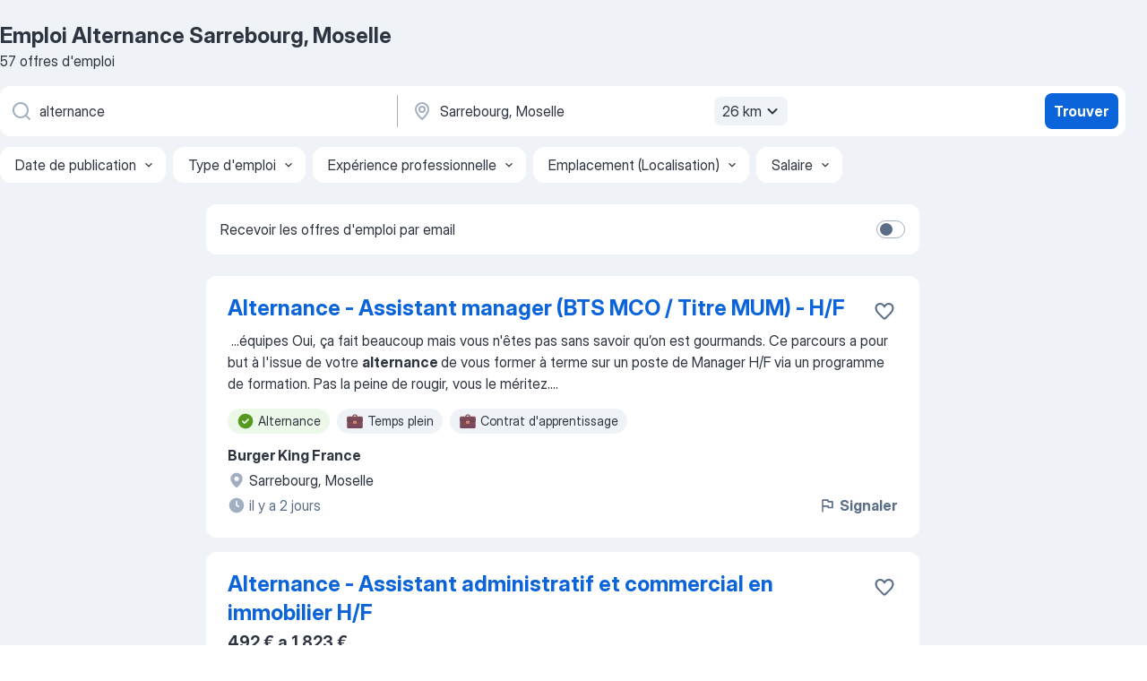

--- FILE ---
content_type: text/html
request_url: https://fr.jooble.org/emploi-alternance/Sarrebourg%2C-Moselle
body_size: 91039
content:
<!DOCTYPE html><html lang="fr" xmlns="http://www.w3.org/1999/xhtml"><head><meta charset="utf-8"><link data-chunk="app" rel="stylesheet" href="/assets/app.c2dcbcd0b79408b975cd.css"><link data-chunk="SERP" rel="stylesheet" href="/assets/SERP.010f8e934238fa1c39c1.css"><meta name="viewport" content="width=device-width,initial-scale=1.0,maximum-scale=5" /><meta property="og:site_name" content="Jooble" /><meta property="og:locale" content="fr" /><meta property="og:type" content="website" /><meta name="msvalidate.01" content="4E93DB804C5CCCD5B3AFF7486D4B2757" /><meta name="format-detection" content="telephone=no"><link rel="preconnect" href="https://www.googletagmanager.com" /><link rel="preconnect" href="https://www.google-analytics.com" /><link rel="dns-prefetch" href="https://www.google.com" /><link rel="dns-prefetch" href="https://apis.google.com" /><link rel="dns-prefetch" href="https://connect.facebook.net" /><link rel="dns-prefetch" href="https://www.facebook.com" /><link href="https://data-fr.jooble.org/assets/fonts/inter-display.css" rel="stylesheet"><link href="https://data-fr.jooble.org/assets/fonts/segoe.css" rel="stylesheet"><link rel="apple-touch-icon" href="/assets/images/favicon/ua/apple-touch-icon.png?v=4" /><link rel="apple-touch-icon" sizes="57x57" href="/assets/images/favicon/ua/apple-touch-icon-57x57.png?v=4" /><link rel="apple-touch-icon" sizes="60x60" href="/assets/images/favicon/ua/apple-touch-icon-60x60.png?v=4" /><link rel="apple-touch-icon" sizes="72x72" href="/assets/images/favicon/ua/apple-touch-icon-72x72.png?v=4" /><link rel="apple-touch-icon" sizes="76x76" href="/assets/images/favicon/ua/apple-touch-icon-76x76.png?v=4" /><link rel="apple-touch-icon" sizes="114x114" href="/assets/images/favicon/ua/apple-touch-icon-114x114.png?v=4" /><link rel="apple-touch-icon" sizes="120x120" href="/assets/images/favicon/ua/apple-touch-icon-120x120.png?v=4" /><link rel="apple-touch-icon" sizes="144x144" href="/assets/images/favicon/ua/apple-touch-icon-144x144.png?v=4" /><link rel="apple-touch-icon" sizes="152x152" href="/assets/images/favicon/ua/apple-touch-icon-152x152.png?v=4" /><link rel="apple-touch-icon" sizes="180x180" href="/assets/images/favicon/ua/apple-touch-icon-180x180.png?v=4" /><link rel="icon" type="image/png" sizes="16x16" href="/assets/images/favicon/ua/favicon-16x16.png?v=4"><link rel="icon" type="image/png" sizes="32x32" href="/assets/images/favicon/ua/favicon-32x32.png?v=4"><link rel="icon" type="image/png" sizes="48x48" href="/assets/images/favicon/ua/android-chrome-48x48.png?v=4"><link rel="icon" type="image/png" sizes="96x96" href="/assets/images/favicon/ua/android-chrome-96x96.png?v=4"><link rel="icon" type="image/png" sizes="144x144" href="/assets/images/favicon/ua/android-chrome-144x144.png?v=4"><link rel="icon" type="image/png" sizes="192x192" href="/assets/images/favicon/ua/android-chrome-192x192.png?v=4"><link rel="icon" type="image/png" sizes="194x194" href="/assets/images/favicon/ua/favicon-194x194.png?v=4"><link rel="icon" type="image/png" sizes="256x256" href="/assets/images/favicon/ua/android-chrome-256x256.png?v=4"><link rel="icon" type="image/png" sizes="384x384" href="/assets/images/favicon/ua/android-chrome-384x384.png?v=4"><link rel="icon" type="image/png" sizes="512x512" href="/assets/images/favicon/ua/android-chrome-512x512.png?v=4"><link rel="shortcut icon" type="image/x-icon" href="/assets/images/favicon/ua/favicon-ua.ico?v=4"><link rel="icon" href="/assets/images/favicon/ua/icon.svg?v=4" sizes="any" type="image/svg+xml"><meta name="msapplication-tooltip" content="Jooble"><meta name="msapplication-config" content="/browserconfig.xml"><meta name="msapplication-TileColor" content="#ffffff"><meta name="msapplication-TileImage" content="/assets/images/favicon/ua/mstile-144x144.png?v=4"><meta name="theme-color" content="#ffffff"><meta name="ir-site-verification-token" content="-1337664224"><script type="text/javascript" charset="utf-8">(function(g,o){g[o]=g[o]||function(){(g[o]['q']=g[o]['q']||[]).push(arguments)},g[o]['t']=1*new Date})(window,'_googCsa'); </script><script>!function(){if('PerformanceLongTaskTiming' in window) {var g=window.__tti={e:[]};g.o = new PerformanceObserver(function(l){g.e = g.e.concat(l.getEntries())});g.o.observe({entryTypes:['longtask']})}}();</script><script>!function(){var e,t,n,i,r={passive:!0,capture:!0},a=new Date,o=function(){i=[],t=-1,e=null,f(addEventListener)},c=function(i,r){e||(e=r,t=i,n=new Date,f(removeEventListener),u())},u=function(){if(t>=0&&t<n-a){var r={entryType:"first-input",name:e.type,target:e.target,cancelable:e.cancelable,startTime:e.timeStamp,processingStart:e.timeStamp+t};i.forEach((function(e){e(r)})),i=[]}},s=function(e){if(e.cancelable){var t=(e.timeStamp>1e12?new Date:performance.now())-e.timeStamp;"pointerdown"==e.type?function(e,t){var n=function(){c(e,t),a()},i=function(){a()},a=function(){removeEventListener("pointerup",n,r),removeEventListener("pointercancel",i,r)};addEventListener("pointerup",n,r),addEventListener("pointercancel",i,r)}(t,e):c(t,e)}},f=function(e){["mousedown","keydown","touchstart","pointerdown"].forEach((function(t){return e(t,s,r)}))},p="hidden"===document.visibilityState?0:1/0;addEventListener("visibilitychange",(function e(t){"hidden"===document.visibilityState&&(p=t.timeStamp,removeEventListener("visibilitychange",e,!0))}),!0);o(),self.webVitals={firstInputPolyfill:function(e){i.push(e),u()},resetFirstInputPolyfill:o,get firstHiddenTime(){return p}}}();</script><title data-rh="true">Emplois : Alternance à Sarrebourg, Moselle (Besoin d&#x27;urgence!) - 2026 - Jooble</title><link data-rh="true" rel="canonical" href="https://fr.jooble.org/emploi-alternance/Sarrebourg%2C-Moselle"/><link data-rh="true" hreflang="fr-FR" rel="alternate" href="https://fr.jooble.org/emploi-alternance/Sarrebourg%2C-Moselle"/><meta data-rh="true" name="keywords" content="Emploi Alternance Sarrebourg, Moselle, offre emploi Alternance Sarrebourg, Moselle, emploi, offre emploi"/><meta data-rh="true" name="description" content="Emploi : Alternance à Sarrebourg, Moselle • Recherche parmi 503.000+ offres d&#x27;emploi en cours • Rapide &amp; Gratuit • Temps plein, temporaire et à temps partiel • Meilleurs employeurs à Sarrebourg, Moselle • Emploi: Alternance - facile à trouver !"/><meta data-rh="true" property="og:image" content="/assets/images/open_graph/og_image.png"/><meta data-rh="true" property="og:url" content="https://fr.jooble.org/emploi-alternance/Sarrebourg%2C-Moselle"/><meta data-rh="true" property="og:title" content="Emplois : Alternance à Sarrebourg, Moselle (Besoin d&#x27;urgence!) - 2026 - Jooble"/><meta data-rh="true" property="og:description" content="Emploi : Alternance à Sarrebourg, Moselle • Recherche parmi 503.000+ offres d&#x27;emploi en cours • Rapide &amp; Gratuit • Temps plein, temporaire et à temps partiel • Meilleurs employeurs à Sarrebourg, Moselle • Emploi: Alternance - facile à trouver !"/><script data-rh="true" type="application/ld+json">{"@context":"https://schema.org","@type":"BreadcrumbList","itemListElement":[[{"@type":"ListItem","position":1,"item":{"@id":"https://fr.jooble.org","name":"Emploi"}},{"@type":"ListItem","position":2,"item":{"@id":"https://fr.jooble.org/emploi-alternance","name":"Alternance"}},{"@type":"ListItem","position":3,"item":{"name":"Alternance Sarrebourg, Moselle"}}]]}</script><script data-rh="true" type="application/ld+json">{"@context":"https://schema.org","@type":"ItemList","numberOfItems":57,"itemListElement":[[{"@type":"ListItem","position":1,"url":"https://fr.jooble.org/jdp/-1300715620266295568"},{"@type":"ListItem","position":2,"url":"https://fr.jooble.org/jdp/-5376410839612661836"},{"@type":"ListItem","position":3,"url":"https://fr.jooble.org/jdp/3501536111420557031"},{"@type":"ListItem","position":4,"url":"https://fr.jooble.org/jdp/5317461374704929157"},{"@type":"ListItem","position":5,"url":"https://fr.jooble.org/jdp/-2664127908168976097"},{"@type":"ListItem","position":6,"url":"https://fr.jooble.org/jdp/-8405898264926691841"},{"@type":"ListItem","position":7,"url":"https://fr.jooble.org/jdp/-4359487663346474220"},{"@type":"ListItem","position":8,"url":"https://fr.jooble.org/jdp/-3141352137762082241"},{"@type":"ListItem","position":9,"url":"https://fr.jooble.org/jdp/9113655827523184943"},{"@type":"ListItem","position":10,"url":"https://fr.jooble.org/jdp/-484053792703756413"},{"@type":"ListItem","position":11,"url":"https://fr.jooble.org/jdp/-3570363268282375297"},{"@type":"ListItem","position":12,"url":"https://fr.jooble.org/jdp/-7961873129884199026"},{"@type":"ListItem","position":13,"url":"https://fr.jooble.org/jdp/1860988687549541561"},{"@type":"ListItem","position":14,"url":"https://fr.jooble.org/rjdp/-2617622568758340848"},{"@type":"ListItem","position":15,"url":"https://fr.jooble.org/rjdp/3341926229605147285"},{"@type":"ListItem","position":16,"url":"https://fr.jooble.org/jdp/9058011112754023818"},{"@type":"ListItem","position":17,"url":"https://fr.jooble.org/jdp/-7667881763309025097"},{"@type":"ListItem","position":18,"url":"https://fr.jooble.org/jdp/3418689549423395137"},{"@type":"ListItem","position":19,"url":"https://fr.jooble.org/jdp/-7923508117339289423"},{"@type":"ListItem","position":20,"url":"https://fr.jooble.org/jdp/2067136458208737532"},{"@type":"ListItem","position":21,"url":"https://fr.jooble.org/jdp/3468534655070679010"},{"@type":"ListItem","position":22,"url":"https://fr.jooble.org/jdp/6172043404197632337"},{"@type":"ListItem","position":23,"url":"https://fr.jooble.org/jdp/-296371293766415419"},{"@type":"ListItem","position":24,"url":"https://fr.jooble.org/jdp/2809275064326958301"},{"@type":"ListItem","position":25,"url":"https://fr.jooble.org/jdp/-3243109239653745679"},{"@type":"ListItem","position":26,"url":"https://fr.jooble.org/jdp/183916352106846787"},{"@type":"ListItem","position":27,"url":"https://fr.jooble.org/jdp/-5471472904544310446"},{"@type":"ListItem","position":28,"url":"https://fr.jooble.org/jdp/-8891200292093673096"},{"@type":"ListItem","position":29,"url":"https://fr.jooble.org/jdp/9181767489944100728"},{"@type":"ListItem","position":30,"url":"https://fr.jooble.org/jdp/-4992999235668694930"}]]}</script></head><body ondragstart="return false"><div id="app"><div class="zR2N9v"><div class="_1G2nM4"><div></div><div id="serpContainer" class="_0CG45k"><div class="+MdXgT"><header class="VavEB9"><div class="qD9dwK"><h1 class="_518B8Z">Emploi Alternance Sarrebourg, Moselle</h1><div company="p" class="cXVOTD">57 offres d&#x27;emploi</div></div><div class=""><form class="CXE+FW" data-test-name="_searchForm"><div class="tXoMlu"><div class="kySr3o EIHqTW"><div class="H-KSNn"><div class="Y6LTZC RKazSn"><div class="_0vIToK"><svg class="BC4g2E abyhUO gexuVd kPZVKg"><use xlink:href="/assets/sprite.1JbWmJSfyASbt2JAkq9K.svg#icon-magnifier-usage"></use></svg><input id="input_:R55j8h:" class="_2cXMBT aHpE4r _5sX2B+" placeholder="Je cherche un emploi..." type="text" spellcheck="false" name="keyword" autoComplete="off" autoCapitalize="off" data-test-name="_searchFormKeywordInput" aria-label="Indiquez le type d&#x27;emploi que vous recherchez" value="alternance"/></div></div></div></div><div class="kySr3o _9+Weu7"><div class="H-KSNn"><div class="Y6LTZC RKazSn"><div class="_0vIToK"><svg class="BC4g2E abyhUO gexuVd kPZVKg"><use xlink:href="/assets/sprite.1JbWmJSfyASbt2JAkq9K.svg#icon-map_marker-usage"></use></svg><input id="tbRegion" class="_2cXMBT aHpE4r _5sX2B+" placeholder="Dans la région..." type="text" spellcheck="false" name="region" autoComplete="off" autoCapitalize="off" data-test-name="_searchFormRegionInput" aria-label="Indiquez la ville dans laquelle vous cherchez du travail" value="Sarrebourg, Moselle"/></div><div class="hQwOE1"><div class="-xWR9w" data-test-name="_radiusSelect"><button type="button" class="VMdYVt i6dNg1 oUsVL7 -A9fYs mO9zne">26 km<span class="njVmSf"><svg class="KaSFrq JAzKjj GM7Sgs MQl7R9"><use xlink:href="/assets/sprite.1JbWmJSfyASbt2JAkq9K.svg#icon-chevron_down-usage"></use></svg></span></button></div></div></div></div></div></div><button type="submit" class="VMdYVt i6dNg1 oUsVL7 xVPKbj ZuTpxY">Trouver</button></form></div><div class="p7hDF8"><div class="apmZrt" data-test-name="_smartTagsFilter" role="region" aria-label="Filters"><button type="button" class="wYznI5"><span class="_1apRDx">Date de publication</span><svg class="KaSFrq DuJhnH GM7Sgs _398Jb4"><use xlink:href="/assets/sprite.1JbWmJSfyASbt2JAkq9K.svg#icon-chevron_down-usage"></use></svg></button><button type="button" class="wYznI5"><span class="_1apRDx">Type d&#x27;emploi</span><svg class="KaSFrq DuJhnH GM7Sgs _398Jb4"><use xlink:href="/assets/sprite.1JbWmJSfyASbt2JAkq9K.svg#icon-chevron_down-usage"></use></svg></button><button type="button" class="wYznI5"><span class="_1apRDx">Expérience professionnelle</span><svg class="KaSFrq DuJhnH GM7Sgs _398Jb4"><use xlink:href="/assets/sprite.1JbWmJSfyASbt2JAkq9K.svg#icon-chevron_down-usage"></use></svg></button><button type="button" class="wYznI5"><span class="_1apRDx">Emplacement (Localisation)</span><svg class="KaSFrq DuJhnH GM7Sgs _398Jb4"><use xlink:href="/assets/sprite.1JbWmJSfyASbt2JAkq9K.svg#icon-chevron_down-usage"></use></svg></button><button type="button" class="wYznI5"><span class="_1apRDx">Salaire</span><svg class="KaSFrq DuJhnH GM7Sgs _398Jb4"><use xlink:href="/assets/sprite.1JbWmJSfyASbt2JAkq9K.svg#icon-chevron_down-usage"></use></svg></button></div></div></header><div class="y+s7YY"><div class="Amjssv"><main class="toVmC+" role="main"><div class="NeCPdn" id="topBarContainer"><div class="dKIuea"><div class="pfddcp xPgV1+"><div class="Z7rxKJ"><span class="ahUpuK">Recevoir les offres d&#x27;emploi par email</span><div class="rV3P9b H6hBvI RDT4pD seXaaO"><input id="SubscriptionSwitcher" type="checkbox" tabindex="-1" aria-label="SubscriptionSwitcher"/><label for="SubscriptionSwitcher" tabindex="0" role="switch" aria-checked="false" data-focus-target="SubscriptionSwitcher"><span data-switch="pill" data-caption="false"><span data-switch="round"></span></span></label></div></div></div></div></div><div class="bXbgrv" id="serpContent"><div><div class="infinite-scroll-component__outerdiv"><div class="infinite-scroll-component ZbPfXY _serpContentBlock" style="height:auto;overflow:auto;-webkit-overflow-scrolling:touch"><div><ul class="kiBEcn"><li></li><li><div id="-1300715620266295568" data-test-name="_jobCard" class="+n4WEb rHG1ci"><div class="_9q4Aij"><h2 class="jA9gFS dUatPc"><a class="_8w9Ce2 tUC4Fj _6i4Nb0 wtCvxI job_card_link" target="_blank" href="https://fr.jooble.org/jdp/-1300715620266295568">Alternance - Assistant manager (BTS MCO / Titre MUM) - H/F</a></h2><div class="_5A-eEY"><div class="Bdpujj"><button type="button" class="ZapzXe _9WpygY XEfYdx JFkX+L vMdXr7 RNbuqd" data-test-name="jobFavoritesButton__-1300715620266295568" aria-label="Enregistrer l&#x27;offre d&#x27;emploi dans vos favoris"><span class="H2e2t1 +gVFyQ"><svg class="KaSFrq JAzKjj _0ng4na"><use xlink:href="/assets/sprite.1JbWmJSfyASbt2JAkq9K.svg#icon-heart_outline-usage"></use></svg></span></button></div></div></div><div><div class="QZH8mt"><div class="GEyos4">&nbsp;...<span>équipes 
 Oui, ça fait beaucoup mais vous n'êtes pas sans savoir qu’on est gourmands. 
 Ce parcours a pour but à l'issue de votre </span><b>alternance </b><span>de vous former à terme sur un poste de Manager H/F via un programme de formation. Pas la peine de rougir, vous le méritez.</span>...&nbsp;</div><div class="rvi8+s"><div class="tXxXy-"><div data-name="alternance" data-test-name="_highlightedTag" class="K8ZLnh tag fT460t"><svg class="KaSFrq DuJhnH GeatqJ"><use xlink:href="/assets/sprite.1JbWmJSfyASbt2JAkq9K.svg#icon-check_match-usage"></use></svg>Alternance</div><div data-name="temps_complet" data-test-name="_jobTag" class="K8ZLnh tag _7Amkfs"><div class="uE1IG0" style="background-image:url(/assets/images/tagIconsNew/emoji_briefcase.svg)"></div>Temps plein</div><div data-name="contrat_apprentissage" data-test-name="_jobTag" class="K8ZLnh tag _7Amkfs"><div class="uE1IG0" style="background-image:url(/assets/images/tagIconsNew/emoji_briefcase.svg)"></div>Contrat d&#x27;apprentissage</div></div></div></div><div class="L4BhzZ wrapper__new_tags_design bLrJMm"><div class="j+648w"><button type="button" class="ZapzXe _9WpygY JFkX+L vMdXr7 _9ofHq7" data-test-name="_reportJobButtonSerp"><span class="H2e2t1 w87w0E"><svg class="KaSFrq xY3sEm _0ng4na cS9jE1"><use xlink:href="/assets/sprite.1JbWmJSfyASbt2JAkq9K.svg#icon-flag-usage"></use></svg></span>Signaler</button></div><div class="E6E0jY"><div class="pXyhD4 VeoRvG"><div class="heru4z"><p class="z6WlhX" data-test-name="_companyName">Burger King France</p></div></div><div class="blapLw gj1vO6 fhg31q nxYYVJ" tabindex="-1"><svg class="BC4g2E c6AqqO gexuVd kE3ssB DlQ0Ty icon_gray_soft mdorqd"><use xlink:href="/assets/sprite.1JbWmJSfyASbt2JAkq9K.svg#icon-map_marker_filled-usage"></use></svg><div class="caption NTRJBV">Sarrebourg, Moselle</div></div><div class="blapLw gj1vO6 fhg31q fGYTou"><svg class="BC4g2E c6AqqO gexuVd kE3ssB DlQ0Ty icon_gray_soft jjtReA"><use xlink:href="/assets/sprite.1JbWmJSfyASbt2JAkq9K.svg#icon-clock_filled-usage"></use></svg><div class="caption Vk-5Da">il y a 2 jours</div></div></div></div></div></div></li><li><div id="-5376410839612661836" data-test-name="_jobCard" class="+n4WEb rHG1ci"><div class="_9q4Aij"><h2 class="jA9gFS dUatPc"><a class="_8w9Ce2 tUC4Fj _6i4Nb0 wtCvxI job_card_link" target="_blank" href="https://fr.jooble.org/jdp/-5376410839612661836">Alternance - Assistant administratif et commercial en immobilier H/F</a></h2><div class="_5A-eEY"><div class="Bdpujj"><button type="button" class="ZapzXe _9WpygY XEfYdx JFkX+L vMdXr7 RNbuqd" data-test-name="jobFavoritesButton__-5376410839612661836" aria-label="Enregistrer l&#x27;offre d&#x27;emploi dans vos favoris"><span class="H2e2t1 +gVFyQ"><svg class="KaSFrq JAzKjj _0ng4na"><use xlink:href="/assets/sprite.1JbWmJSfyASbt2JAkq9K.svg#icon-heart_outline-usage"></use></svg></span></button></div></div></div><div><div class="QZH8mt"><p class="b97WnG">492 € a 1 823 €</p><div class="GEyos4"> Nous recherchons un  Assistant administratif et commercial en immobilier H/F  pour notre  entreprise partenaire  spécialisée dans l'immobilier.  Cette offre vous permet d'obtenir un Titre Professionnel Assistant Immobilier en 12 mois ! Afin de valider un niveau 5, Bac ...</div><div class="rvi8+s"><div class="tXxXy-"><div data-name="alternance" data-test-name="_highlightedTag" class="K8ZLnh tag fT460t"><svg class="KaSFrq DuJhnH GeatqJ"><use xlink:href="/assets/sprite.1JbWmJSfyASbt2JAkq9K.svg#icon-check_match-usage"></use></svg>Alternance</div><div data-name="contrat_apprentissage" data-test-name="_jobTag" class="K8ZLnh tag _7Amkfs"><div class="uE1IG0" style="background-image:url(/assets/images/tagIconsNew/emoji_briefcase.svg)"></div>Contrat d&#x27;apprentissage</div></div></div></div><div class="L4BhzZ wrapper__new_tags_design bLrJMm"><div class="j+648w"><button type="button" class="ZapzXe _9WpygY JFkX+L vMdXr7 _9ofHq7" data-test-name="_reportJobButtonSerp"><span class="H2e2t1 w87w0E"><svg class="KaSFrq xY3sEm _0ng4na cS9jE1"><use xlink:href="/assets/sprite.1JbWmJSfyASbt2JAkq9K.svg#icon-flag-usage"></use></svg></span>Signaler</button></div><div class="E6E0jY"><div class="pXyhD4 VeoRvG"><div class="heru4z"><p class="z6WlhX" data-test-name="_companyName">ISEAH® FORMATION</p></div></div><div class="blapLw gj1vO6 fhg31q nxYYVJ" tabindex="-1"><svg class="BC4g2E c6AqqO gexuVd kE3ssB DlQ0Ty icon_gray_soft mdorqd"><use xlink:href="/assets/sprite.1JbWmJSfyASbt2JAkq9K.svg#icon-map_marker_filled-usage"></use></svg><div class="caption NTRJBV">Sarrebourg, Moselle</div></div><div class="blapLw gj1vO6 fhg31q fGYTou"><svg class="BC4g2E c6AqqO gexuVd kE3ssB DlQ0Ty icon_gray_soft jjtReA"><use xlink:href="/assets/sprite.1JbWmJSfyASbt2JAkq9K.svg#icon-clock_filled-usage"></use></svg><div class="caption Vk-5Da">il y a 7 jours</div></div></div></div></div></div></li><li><div id="3501536111420557031" data-test-name="_jobCard" class="+n4WEb rHG1ci"><div class="_9q4Aij"><h2 class="jA9gFS dUatPc"><a class="_8w9Ce2 tUC4Fj _6i4Nb0 wtCvxI job_card_link" target="_blank" href="https://fr.jooble.org/jdp/3501536111420557031">Assistant d&#x27;Agence en Alternance H/F</a></h2><div class="_5A-eEY"><div class="Bdpujj"><button type="button" class="ZapzXe _9WpygY XEfYdx JFkX+L vMdXr7 RNbuqd" data-test-name="jobFavoritesButton__3501536111420557031" aria-label="Enregistrer l&#x27;offre d&#x27;emploi dans vos favoris"><span class="H2e2t1 +gVFyQ"><svg class="KaSFrq JAzKjj _0ng4na"><use xlink:href="/assets/sprite.1JbWmJSfyASbt2JAkq9K.svg#icon-heart_outline-usage"></use></svg></span></button></div></div></div><div><div class="QZH8mt"><div class="ZYWrm-"><div class="Bdpujj"><div class="_7Zkfsk"><span class="_3rO37A">1 800 € a 2 000 €</span><span class="e-ddJQ">Estimé<svg class="KaSFrq _0ng4na _2veCaV"><use xlink:href="/assets/sprite.1JbWmJSfyASbt2JAkq9K.svg#icon-question_mark_circle-usage"></use></svg></span></div></div></div><div class="GEyos4">&nbsp;...<span>Description de l'offre 
 Retour 
 Assistant d'Agence en </span><b>Alternance </b><span>H/F 
·   Azaé 
·  48.7344,7.05481 
·   21 nov., 2025 
 78,712 
 Description 
 Notre réseau d'agences de services à la personne compte aujourd'hui plus de 350 agences de proximité réparties sur</span>...&nbsp;</div><div class="rvi8+s"><div class="tXxXy-"><div data-name="alternance" data-test-name="_highlightedTag" class="K8ZLnh tag fT460t"><svg class="KaSFrq DuJhnH GeatqJ"><use xlink:href="/assets/sprite.1JbWmJSfyASbt2JAkq9K.svg#icon-check_match-usage"></use></svg>Alternance</div></div></div></div><div class="L4BhzZ wrapper__new_tags_design bLrJMm"><div class="j+648w"><button type="button" class="ZapzXe _9WpygY JFkX+L vMdXr7 _9ofHq7" data-test-name="_reportJobButtonSerp"><span class="H2e2t1 w87w0E"><svg class="KaSFrq xY3sEm _0ng4na cS9jE1"><use xlink:href="/assets/sprite.1JbWmJSfyASbt2JAkq9K.svg#icon-flag-usage"></use></svg></span>Signaler</button></div><div class="E6E0jY"><div class="pXyhD4 VeoRvG"><div class="heru4z"><p class="z6WlhX" data-test-name="_companyName">Stage</p></div></div><div class="blapLw gj1vO6 fhg31q nxYYVJ" tabindex="-1"><svg class="BC4g2E c6AqqO gexuVd kE3ssB DlQ0Ty icon_gray_soft mdorqd"><use xlink:href="/assets/sprite.1JbWmJSfyASbt2JAkq9K.svg#icon-map_marker_filled-usage"></use></svg><div class="caption NTRJBV">Sarrebourg, Moselle</div></div><div class="blapLw gj1vO6 fhg31q fGYTou"><svg class="BC4g2E c6AqqO gexuVd kE3ssB DlQ0Ty icon_gray_soft jjtReA"><use xlink:href="/assets/sprite.1JbWmJSfyASbt2JAkq9K.svg#icon-clock_filled-usage"></use></svg><div class="caption Vk-5Da">il y a 9 jours</div></div></div></div></div></div></li><li><div id="5317461374704929157" data-test-name="_jobCard" class="+n4WEb rHG1ci"><div class="_9q4Aij"><h2 class="jA9gFS dUatPc"><a class="_8w9Ce2 tUC4Fj _6i4Nb0 wtCvxI job_card_link" target="_blank" href="https://fr.jooble.org/jdp/5317461374704929157">Alternance - Vendeur(se) Fruits &amp; Légumes</a></h2><div class="_5A-eEY"><div class="Bdpujj"><button type="button" class="ZapzXe _9WpygY XEfYdx JFkX+L vMdXr7 RNbuqd" data-test-name="jobFavoritesButton__5317461374704929157" aria-label="Enregistrer l&#x27;offre d&#x27;emploi dans vos favoris"><span class="H2e2t1 +gVFyQ"><svg class="KaSFrq JAzKjj _0ng4na"><use xlink:href="/assets/sprite.1JbWmJSfyASbt2JAkq9K.svg#icon-heart_outline-usage"></use></svg></span></button></div></div></div><div><div class="QZH8mt"><p class="b97WnG">1 823 €</p><div class="GEyos4">&nbsp;...<span>professionnalisation pour notre entreprise partenaire  spécialisée dans la vente alimentaire.  &##129365;&##127822; Formez-vous en </span><b>alternance </b><span>et obtenez votre  CQP Conseiller(ère) de vente en produits alimentaires – option Fruits & Légumes (niveau 3 – CAP) en 12 mois  .</span>...&nbsp;</div><div class="rvi8+s"><div class="tXxXy-"><div data-name="alternance" data-test-name="_highlightedTag" class="K8ZLnh tag fT460t"><svg class="KaSFrq DuJhnH GeatqJ"><use xlink:href="/assets/sprite.1JbWmJSfyASbt2JAkq9K.svg#icon-check_match-usage"></use></svg>Alternance</div></div></div></div><div class="L4BhzZ wrapper__new_tags_design bLrJMm"><div class="j+648w"><button type="button" class="ZapzXe _9WpygY JFkX+L vMdXr7 _9ofHq7" data-test-name="_reportJobButtonSerp"><span class="H2e2t1 w87w0E"><svg class="KaSFrq xY3sEm _0ng4na cS9jE1"><use xlink:href="/assets/sprite.1JbWmJSfyASbt2JAkq9K.svg#icon-flag-usage"></use></svg></span>Signaler</button></div><div class="E6E0jY"><div class="pXyhD4 VeoRvG"><div class="heru4z"><p class="z6WlhX" data-test-name="_companyName">ISEAH Formation</p></div></div><div class="blapLw gj1vO6 fhg31q nxYYVJ" tabindex="-1"><svg class="BC4g2E c6AqqO gexuVd kE3ssB DlQ0Ty icon_gray_soft mdorqd"><use xlink:href="/assets/sprite.1JbWmJSfyASbt2JAkq9K.svg#icon-map_marker_filled-usage"></use></svg><div class="caption NTRJBV">Sarrebourg, Moselle</div></div><div class="blapLw gj1vO6 fhg31q fGYTou"><svg class="BC4g2E c6AqqO gexuVd kE3ssB DlQ0Ty icon_gray_soft jjtReA"><use xlink:href="/assets/sprite.1JbWmJSfyASbt2JAkq9K.svg#icon-clock_filled-usage"></use></svg><div class="caption Vk-5Da">il y a 18 jours</div></div></div></div></div></div></li><li><div id="-2664127908168976097" data-test-name="_jobCard" class="+n4WEb rHG1ci"><div class="_9q4Aij"><h2 class="jA9gFS dUatPc"><a class="_8w9Ce2 tUC4Fj _6i4Nb0 wtCvxI job_card_link" target="_blank" href="https://fr.jooble.org/jdp/-2664127908168976097">Alternance - Employé(e) commercial(e) libre service</a></h2><div class="_5A-eEY"><div class="Bdpujj"><button type="button" class="ZapzXe _9WpygY XEfYdx JFkX+L vMdXr7 RNbuqd" data-test-name="jobFavoritesButton__-2664127908168976097" aria-label="Enregistrer l&#x27;offre d&#x27;emploi dans vos favoris"><span class="H2e2t1 +gVFyQ"><svg class="KaSFrq JAzKjj _0ng4na"><use xlink:href="/assets/sprite.1JbWmJSfyASbt2JAkq9K.svg#icon-heart_outline-usage"></use></svg></span></button></div></div></div><div><div class="QZH8mt"><p class="b97WnG">1 823 €</p><div class="GEyos4"> Rejoins l'une de nos entreprises partenaires  spécialisée dans la vente alimentaire comme Employé(e) Commercial(e) Libre-Service  en apprentissage ! Tu veux apprendre un  métier concret tout en travaillant sur le terrain ?
 En 12 mois  , prépare ton  Titre Professionnel...</div><div class="rvi8+s"><div class="tXxXy-"><div data-name="alternance" data-test-name="_highlightedTag" class="K8ZLnh tag fT460t"><svg class="KaSFrq DuJhnH GeatqJ"><use xlink:href="/assets/sprite.1JbWmJSfyASbt2JAkq9K.svg#icon-check_match-usage"></use></svg>Alternance</div><div data-name="contrat_apprentissage" data-test-name="_jobTag" class="K8ZLnh tag _7Amkfs"><div class="uE1IG0" style="background-image:url(/assets/images/tagIconsNew/emoji_briefcase.svg)"></div>Contrat d&#x27;apprentissage</div></div></div></div><div class="L4BhzZ wrapper__new_tags_design bLrJMm"><div class="j+648w"><button type="button" class="ZapzXe _9WpygY JFkX+L vMdXr7 _9ofHq7" data-test-name="_reportJobButtonSerp"><span class="H2e2t1 w87w0E"><svg class="KaSFrq xY3sEm _0ng4na cS9jE1"><use xlink:href="/assets/sprite.1JbWmJSfyASbt2JAkq9K.svg#icon-flag-usage"></use></svg></span>Signaler</button></div><div class="E6E0jY"><div class="pXyhD4 VeoRvG"><div class="heru4z"><p class="z6WlhX" data-test-name="_companyName">ISEAH Formation</p></div></div><div class="blapLw gj1vO6 fhg31q nxYYVJ" tabindex="-1"><svg class="BC4g2E c6AqqO gexuVd kE3ssB DlQ0Ty icon_gray_soft mdorqd"><use xlink:href="/assets/sprite.1JbWmJSfyASbt2JAkq9K.svg#icon-map_marker_filled-usage"></use></svg><div class="caption NTRJBV">Sarrebourg, Moselle</div></div><div class="blapLw gj1vO6 fhg31q fGYTou"><svg class="BC4g2E c6AqqO gexuVd kE3ssB DlQ0Ty icon_gray_soft jjtReA"><use xlink:href="/assets/sprite.1JbWmJSfyASbt2JAkq9K.svg#icon-clock_filled-usage"></use></svg><div class="caption Vk-5Da">il y a 18 jours</div></div></div></div></div></div></li><li><div id="-8405898264926691841" data-test-name="_jobCard" class="+n4WEb rHG1ci"><div class="_9q4Aij"><h2 class="jA9gFS dUatPc"><a class="_8w9Ce2 tUC4Fj _6i4Nb0 wtCvxI job_card_link" target="_blank" href="https://fr.jooble.org/jdp/-8405898264926691841">Devenez Employé polyvalent de restauration en apprentissage(H/F)</a></h2><div class="_5A-eEY"><div class="Bdpujj"><button type="button" class="ZapzXe _9WpygY XEfYdx JFkX+L vMdXr7 RNbuqd" data-test-name="jobFavoritesButton__-8405898264926691841" aria-label="Enregistrer l&#x27;offre d&#x27;emploi dans vos favoris"><span class="H2e2t1 +gVFyQ"><svg class="KaSFrq JAzKjj _0ng4na"><use xlink:href="/assets/sprite.1JbWmJSfyASbt2JAkq9K.svg#icon-heart_outline-usage"></use></svg></span></button></div></div></div><div><div class="QZH8mt"><p class="b97WnG">800 € a 1 400 €</p><div class="GEyos4">INFOCONSEIL recherche activement pour le compte de son client activement plusieurs équipiers polyvalents de restauration rapide (H/F) en apprentissage.
 Nombre de postes à pourvoir : 2
 Missions et activités :
- Vente additionnelle
- Gestion relation client
- Service...</div><div class="rvi8+s"><div class="tXxXy-"><div data-name="alternance" data-test-name="_highlightedTag" class="K8ZLnh tag fT460t"><svg class="KaSFrq DuJhnH GeatqJ"><use xlink:href="/assets/sprite.1JbWmJSfyASbt2JAkq9K.svg#icon-check_match-usage"></use></svg>Alternance</div><div data-name="temps_complet" data-test-name="_jobTag" class="K8ZLnh tag _7Amkfs"><div class="uE1IG0" style="background-image:url(/assets/images/tagIconsNew/emoji_briefcase.svg)"></div>Temps plein</div><div data-name="contrat_apprentissage" data-test-name="_jobTag" class="K8ZLnh tag _7Amkfs"><div class="uE1IG0" style="background-image:url(/assets/images/tagIconsNew/emoji_briefcase.svg)"></div>Contrat d&#x27;apprentissage</div></div></div></div><div class="L4BhzZ wrapper__new_tags_design bLrJMm"><div class="j+648w"><button type="button" class="ZapzXe _9WpygY JFkX+L vMdXr7 _9ofHq7" data-test-name="_reportJobButtonSerp"><span class="H2e2t1 w87w0E"><svg class="KaSFrq xY3sEm _0ng4na cS9jE1"><use xlink:href="/assets/sprite.1JbWmJSfyASbt2JAkq9K.svg#icon-flag-usage"></use></svg></span>Signaler</button></div><div class="E6E0jY"><div class="pXyhD4 VeoRvG"><div class="heru4z"><p class="z6WlhX" data-test-name="_companyName">Infoconseil</p></div></div><div class="blapLw gj1vO6 fhg31q nxYYVJ" tabindex="-1"><svg class="BC4g2E c6AqqO gexuVd kE3ssB DlQ0Ty icon_gray_soft mdorqd"><use xlink:href="/assets/sprite.1JbWmJSfyASbt2JAkq9K.svg#icon-map_marker_filled-usage"></use></svg><div class="caption NTRJBV">Sarrebourg, Moselle</div></div><div class="blapLw gj1vO6 fhg31q fGYTou"><svg class="BC4g2E c6AqqO gexuVd kE3ssB DlQ0Ty icon_gray_soft jjtReA"><use xlink:href="/assets/sprite.1JbWmJSfyASbt2JAkq9K.svg#icon-clock_filled-usage"></use></svg><div class="caption Vk-5Da">il y a 28 jours</div></div></div></div></div></div></li><li><div id="-4359487663346474220" data-test-name="_jobCard" class="+n4WEb rHG1ci"><div class="_9q4Aij"><h2 class="jA9gFS dUatPc"><a class="_8w9Ce2 tUC4Fj _6i4Nb0 wtCvxI job_card_link" target="_blank" href="https://fr.jooble.org/jdp/-4359487663346474220">Alternance - Conseiller de vente H/F</a></h2><div class="_5A-eEY"><div class="Bdpujj"><button type="button" class="ZapzXe _9WpygY XEfYdx JFkX+L vMdXr7 RNbuqd" data-test-name="jobFavoritesButton__-4359487663346474220" aria-label="Enregistrer l&#x27;offre d&#x27;emploi dans vos favoris"><span class="H2e2t1 +gVFyQ"><svg class="KaSFrq JAzKjj _0ng4na"><use xlink:href="/assets/sprite.1JbWmJSfyASbt2JAkq9K.svg#icon-heart_outline-usage"></use></svg></span></button></div></div></div><div><div class="QZH8mt"><p class="b97WnG">492 € a 1 823 €</p><div class="GEyos4"> Nous recherchons un(e) "Conseiller/ère de Vente"  pour notre  enseigne partenaire  spécialisée dans la  vente de jouet. *Ce poste est à pourvoir en  contrat d’apprentissage uniquement  . Accessible jusqu'à 29 ans révolus sauf si reconnu travailleur handicapé. 
 Cette ...</div><div class="rvi8+s"><div class="tXxXy-"><div data-name="alternance" data-test-name="_highlightedTag" class="K8ZLnh tag fT460t"><svg class="KaSFrq DuJhnH GeatqJ"><use xlink:href="/assets/sprite.1JbWmJSfyASbt2JAkq9K.svg#icon-check_match-usage"></use></svg>Alternance</div><div data-name="contrat_apprentissage" data-test-name="_jobTag" class="K8ZLnh tag _7Amkfs"><div class="uE1IG0" style="background-image:url(/assets/images/tagIconsNew/emoji_briefcase.svg)"></div>Contrat d&#x27;apprentissage</div></div></div></div><div class="L4BhzZ wrapper__new_tags_design bLrJMm"><div class="j+648w"><button type="button" class="ZapzXe _9WpygY JFkX+L vMdXr7 _9ofHq7" data-test-name="_reportJobButtonSerp"><span class="H2e2t1 w87w0E"><svg class="KaSFrq xY3sEm _0ng4na cS9jE1"><use xlink:href="/assets/sprite.1JbWmJSfyASbt2JAkq9K.svg#icon-flag-usage"></use></svg></span>Signaler</button></div><div class="E6E0jY"><div class="pXyhD4 VeoRvG"><div class="heru4z"><p class="z6WlhX" data-test-name="_companyName">ISEAH Formation</p></div></div><div class="blapLw gj1vO6 fhg31q nxYYVJ" tabindex="-1"><svg class="BC4g2E c6AqqO gexuVd kE3ssB DlQ0Ty icon_gray_soft mdorqd"><use xlink:href="/assets/sprite.1JbWmJSfyASbt2JAkq9K.svg#icon-map_marker_filled-usage"></use></svg><div class="caption NTRJBV">Sarrebourg, Moselle</div></div><div class="blapLw gj1vO6 fhg31q fGYTou"><svg class="BC4g2E c6AqqO gexuVd kE3ssB DlQ0Ty icon_gray_soft jjtReA"><use xlink:href="/assets/sprite.1JbWmJSfyASbt2JAkq9K.svg#icon-clock_filled-usage"></use></svg><div class="caption Vk-5Da">il y a 18 jours</div></div></div></div></div></div></li><li><div class="li6YgU" style="--ew-button-color:#F7F6F2;--ew-button-background-color:#014EFE"></div></li><li></li><li><div id="-3141352137762082241" data-test-name="_jobCard" class="+n4WEb rHG1ci"><div class="_9q4Aij"><h2 class="jA9gFS dUatPc"><a class="_8w9Ce2 tUC4Fj _6i4Nb0 wtCvxI job_card_link" target="_blank" href="https://fr.jooble.org/jdp/-3141352137762082241">Alternance - Employé libre-service polyvalent H/F</a></h2><div class="_5A-eEY"><div class="Bdpujj"><button type="button" class="ZapzXe _9WpygY XEfYdx JFkX+L vMdXr7 RNbuqd" data-test-name="jobFavoritesButton__-3141352137762082241" aria-label="Enregistrer l&#x27;offre d&#x27;emploi dans vos favoris"><span class="H2e2t1 +gVFyQ"><svg class="KaSFrq JAzKjj _0ng4na"><use xlink:href="/assets/sprite.1JbWmJSfyASbt2JAkq9K.svg#icon-heart_outline-usage"></use></svg></span></button></div></div></div><div><div class="QZH8mt"><p class="b97WnG">500 €</p><div class="GEyos4"> ISEAH Formation est à la recherche  d'un(e) employé(e) polyvalent(e) libre-service,  pour notre enseigne partenaire spécialisée dans la grande distribution.  Vous êtes motivé(e) et prêt(e) à évoluer dans un environnement convivial et formateur ?
 Ce poste est à pourvoir...</div><div class="rvi8+s"><div class="tXxXy-"><div data-name="alternance" data-test-name="_highlightedTag" class="K8ZLnh tag fT460t"><svg class="KaSFrq DuJhnH GeatqJ"><use xlink:href="/assets/sprite.1JbWmJSfyASbt2JAkq9K.svg#icon-check_match-usage"></use></svg>Alternance</div><div data-name="contrat_apprentissage" data-test-name="_jobTag" class="K8ZLnh tag _7Amkfs"><div class="uE1IG0" style="background-image:url(/assets/images/tagIconsNew/emoji_briefcase.svg)"></div>Contrat d&#x27;apprentissage</div></div></div></div><div class="L4BhzZ wrapper__new_tags_design bLrJMm"><div class="j+648w"><button type="button" class="ZapzXe _9WpygY JFkX+L vMdXr7 _9ofHq7" data-test-name="_reportJobButtonSerp"><span class="H2e2t1 w87w0E"><svg class="KaSFrq xY3sEm _0ng4na cS9jE1"><use xlink:href="/assets/sprite.1JbWmJSfyASbt2JAkq9K.svg#icon-flag-usage"></use></svg></span>Signaler</button></div><div class="E6E0jY"><div class="pXyhD4 VeoRvG"><div class="heru4z"><p class="z6WlhX" data-test-name="_companyName">ISEAH Formation</p></div></div><div class="blapLw gj1vO6 fhg31q nxYYVJ" tabindex="-1"><svg class="BC4g2E c6AqqO gexuVd kE3ssB DlQ0Ty icon_gray_soft mdorqd"><use xlink:href="/assets/sprite.1JbWmJSfyASbt2JAkq9K.svg#icon-map_marker_filled-usage"></use></svg><div class="caption NTRJBV">Sarrebourg, Moselle</div></div><div class="blapLw gj1vO6 fhg31q fGYTou"><svg class="BC4g2E c6AqqO gexuVd kE3ssB DlQ0Ty icon_gray_soft jjtReA"><use xlink:href="/assets/sprite.1JbWmJSfyASbt2JAkq9K.svg#icon-clock_filled-usage"></use></svg><div class="caption Vk-5Da">il y a 25 jours</div></div></div></div></div></div></li><li><div id="9113655827523184943" data-test-name="_jobCard" class="+n4WEb rHG1ci"><div class="_9q4Aij"><h2 class="jA9gFS dUatPc"><a class="_8w9Ce2 tUC4Fj _6i4Nb0 wtCvxI job_card_link" target="_blank" href="https://fr.jooble.org/jdp/9113655827523184943">Alternance - Vendeuse / Vendeur en épicerie spécialisée</a></h2><div class="_5A-eEY"><div class="Bdpujj"><button type="button" class="ZapzXe _9WpygY XEfYdx JFkX+L vMdXr7 RNbuqd" data-test-name="jobFavoritesButton__9113655827523184943" aria-label="Enregistrer l&#x27;offre d&#x27;emploi dans vos favoris"><span class="H2e2t1 +gVFyQ"><svg class="KaSFrq JAzKjj _0ng4na"><use xlink:href="/assets/sprite.1JbWmJSfyASbt2JAkq9K.svg#icon-heart_outline-usage"></use></svg></span></button></div></div></div><div><div class="QZH8mt"><p class="b97WnG">500 €</p><div class="GEyos4">&nbsp;...<span>d’apprentissage  , accessible jusqu’à 29 ans révolus  (sans limite d’âge pour les personnes reconnues RQTH). 
&##127891; Cette </span><b>alternance </b><span>vous permettra d’obtenir un  Titre Professionnel reconnu par le ministère de l’Emploi et des branches professionnelles  : 
 Employé</span>...&nbsp;</div><div class="rvi8+s"><div class="tXxXy-"><div data-name="alternance" data-test-name="_highlightedTag" class="K8ZLnh tag fT460t"><svg class="KaSFrq DuJhnH GeatqJ"><use xlink:href="/assets/sprite.1JbWmJSfyASbt2JAkq9K.svg#icon-check_match-usage"></use></svg>Alternance</div><div data-name="contrat_apprentissage" data-test-name="_jobTag" class="K8ZLnh tag _7Amkfs"><div class="uE1IG0" style="background-image:url(/assets/images/tagIconsNew/emoji_briefcase.svg)"></div>Contrat d&#x27;apprentissage</div></div></div></div><div class="L4BhzZ wrapper__new_tags_design bLrJMm"><div class="j+648w"><button type="button" class="ZapzXe _9WpygY JFkX+L vMdXr7 _9ofHq7" data-test-name="_reportJobButtonSerp"><span class="H2e2t1 w87w0E"><svg class="KaSFrq xY3sEm _0ng4na cS9jE1"><use xlink:href="/assets/sprite.1JbWmJSfyASbt2JAkq9K.svg#icon-flag-usage"></use></svg></span>Signaler</button></div><div class="E6E0jY"><div class="pXyhD4 VeoRvG"><div class="heru4z"><p class="z6WlhX" data-test-name="_companyName">ISEAH Formation</p></div></div><div class="blapLw gj1vO6 fhg31q nxYYVJ" tabindex="-1"><svg class="BC4g2E c6AqqO gexuVd kE3ssB DlQ0Ty icon_gray_soft mdorqd"><use xlink:href="/assets/sprite.1JbWmJSfyASbt2JAkq9K.svg#icon-map_marker_filled-usage"></use></svg><div class="caption NTRJBV">Sarrebourg, Moselle</div></div><div class="blapLw gj1vO6 fhg31q fGYTou"><svg class="BC4g2E c6AqqO gexuVd kE3ssB DlQ0Ty icon_gray_soft jjtReA"><use xlink:href="/assets/sprite.1JbWmJSfyASbt2JAkq9K.svg#icon-clock_filled-usage"></use></svg><div class="caption Vk-5Da">il y a 21 jours</div></div></div></div></div></div></li><li><div id="-484053792703756413" data-test-name="_jobCard" class="+n4WEb rHG1ci"><div class="_9q4Aij"><h2 class="jA9gFS dUatPc"><a class="_8w9Ce2 tUC4Fj _6i4Nb0 wtCvxI job_card_link" target="_blank" href="https://fr.jooble.org/jdp/-484053792703756413">Alternance - Vendeur / Vendeuse en prêt-à-porter</a></h2><div class="_5A-eEY"><div class="Bdpujj"><button type="button" class="ZapzXe _9WpygY XEfYdx JFkX+L vMdXr7 RNbuqd" data-test-name="jobFavoritesButton__-484053792703756413" aria-label="Enregistrer l&#x27;offre d&#x27;emploi dans vos favoris"><span class="H2e2t1 +gVFyQ"><svg class="KaSFrq JAzKjj _0ng4na"><use xlink:href="/assets/sprite.1JbWmJSfyASbt2JAkq9K.svg#icon-heart_outline-usage"></use></svg></span></button></div></div></div><div><div class="QZH8mt"><p class="b97WnG">492 € a 1 823 €</p><div class="GEyos4">&##128717;️ Rejoignez nos enseignes partenaires en tant qu’Apprenti(e) Vendeur(se) ! Nos enseignes partenaires recherchent des  vendeur(se)s passionné(e)s et motivé(e)s  pour rejoindre leurs équipes en  contrat d’apprentissage  &##129309;
&##127891;  Formez-vous avec ISEAH...</div><div class="rvi8+s"><div class="tXxXy-"><div data-name="alternance" data-test-name="_highlightedTag" class="K8ZLnh tag fT460t"><svg class="KaSFrq DuJhnH GeatqJ"><use xlink:href="/assets/sprite.1JbWmJSfyASbt2JAkq9K.svg#icon-check_match-usage"></use></svg>Alternance</div><div data-name="contrat_apprentissage" data-test-name="_jobTag" class="K8ZLnh tag _7Amkfs"><div class="uE1IG0" style="background-image:url(/assets/images/tagIconsNew/emoji_briefcase.svg)"></div>Contrat d&#x27;apprentissage</div></div></div></div><div class="L4BhzZ wrapper__new_tags_design bLrJMm"><div class="j+648w"><button type="button" class="ZapzXe _9WpygY JFkX+L vMdXr7 _9ofHq7" data-test-name="_reportJobButtonSerp"><span class="H2e2t1 w87w0E"><svg class="KaSFrq xY3sEm _0ng4na cS9jE1"><use xlink:href="/assets/sprite.1JbWmJSfyASbt2JAkq9K.svg#icon-flag-usage"></use></svg></span>Signaler</button></div><div class="E6E0jY"><div class="pXyhD4 VeoRvG"><div class="heru4z"><p class="z6WlhX" data-test-name="_companyName">ISEAH Formation</p></div></div><div class="blapLw gj1vO6 fhg31q nxYYVJ" tabindex="-1"><svg class="BC4g2E c6AqqO gexuVd kE3ssB DlQ0Ty icon_gray_soft mdorqd"><use xlink:href="/assets/sprite.1JbWmJSfyASbt2JAkq9K.svg#icon-map_marker_filled-usage"></use></svg><div class="caption NTRJBV">Sarrebourg, Moselle</div></div><div class="blapLw gj1vO6 fhg31q fGYTou"><svg class="BC4g2E c6AqqO gexuVd kE3ssB DlQ0Ty icon_gray_soft jjtReA"><use xlink:href="/assets/sprite.1JbWmJSfyASbt2JAkq9K.svg#icon-clock_filled-usage"></use></svg><div class="caption Vk-5Da">il y a 18 jours</div></div></div></div></div></div></li><li><div id="-3570363268282375297" data-test-name="_jobCard" class="+n4WEb rHG1ci"><div class="_9q4Aij"><h2 class="jA9gFS dUatPc"><a class="_8w9Ce2 tUC4Fj _6i4Nb0 wtCvxI job_card_link" target="_blank" href="https://fr.jooble.org/jdp/-3570363268282375297">Alternance - Conseiller de vente en Cosmétique H/F</a></h2><div class="_5A-eEY"><div class="Bdpujj"><button type="button" class="ZapzXe _9WpygY XEfYdx JFkX+L vMdXr7 RNbuqd" data-test-name="jobFavoritesButton__-3570363268282375297" aria-label="Enregistrer l&#x27;offre d&#x27;emploi dans vos favoris"><span class="H2e2t1 +gVFyQ"><svg class="KaSFrq JAzKjj _0ng4na"><use xlink:href="/assets/sprite.1JbWmJSfyASbt2JAkq9K.svg#icon-heart_outline-usage"></use></svg></span></button></div></div></div><div><div class="QZH8mt"><p class="b97WnG">1 823 €</p><div class="GEyos4">&nbsp;...<span>Notre entreprise partenaire, acteur reconnu dans le domaine de la cosmétique recherche un(e)  </span><b>alternant(</b><span>e) conseiller(ère) de vente  pour renforcer son équipe et animer son réseau. *Ce poste est à pourvoir en  contrat d’apprentissage uniquement  . Accessible jusqu'à 29</span>...&nbsp;</div><div class="rvi8+s"><div class="tXxXy-"><div data-name="alternance" data-test-name="_highlightedTag" class="K8ZLnh tag fT460t"><svg class="KaSFrq DuJhnH GeatqJ"><use xlink:href="/assets/sprite.1JbWmJSfyASbt2JAkq9K.svg#icon-check_match-usage"></use></svg>Alternance</div><div data-name="contrat_apprentissage" data-test-name="_jobTag" class="K8ZLnh tag _7Amkfs"><div class="uE1IG0" style="background-image:url(/assets/images/tagIconsNew/emoji_briefcase.svg)"></div>Contrat d&#x27;apprentissage</div></div></div></div><div class="L4BhzZ wrapper__new_tags_design bLrJMm"><div class="j+648w"><button type="button" class="ZapzXe _9WpygY JFkX+L vMdXr7 _9ofHq7" data-test-name="_reportJobButtonSerp"><span class="H2e2t1 w87w0E"><svg class="KaSFrq xY3sEm _0ng4na cS9jE1"><use xlink:href="/assets/sprite.1JbWmJSfyASbt2JAkq9K.svg#icon-flag-usage"></use></svg></span>Signaler</button></div><div class="E6E0jY"><div class="pXyhD4 VeoRvG"><div class="heru4z"><p class="z6WlhX" data-test-name="_companyName">ISEAH Formation</p></div></div><div class="blapLw gj1vO6 fhg31q nxYYVJ" tabindex="-1"><svg class="BC4g2E c6AqqO gexuVd kE3ssB DlQ0Ty icon_gray_soft mdorqd"><use xlink:href="/assets/sprite.1JbWmJSfyASbt2JAkq9K.svg#icon-map_marker_filled-usage"></use></svg><div class="caption NTRJBV">Sarrebourg, Moselle</div></div><div class="blapLw gj1vO6 fhg31q fGYTou"><svg class="BC4g2E c6AqqO gexuVd kE3ssB DlQ0Ty icon_gray_soft jjtReA"><use xlink:href="/assets/sprite.1JbWmJSfyASbt2JAkq9K.svg#icon-clock_filled-usage"></use></svg><div class="caption Vk-5Da">il y a 18 jours</div></div></div></div></div></div></li><li><div id="-7961873129884199026" data-test-name="_jobCard" class="+n4WEb rHG1ci"><div class="_9q4Aij"><h2 class="jA9gFS dUatPc"><a class="_8w9Ce2 tUC4Fj _6i4Nb0 wtCvxI job_card_link" target="_blank" href="https://fr.jooble.org/jdp/-7961873129884199026">Assistant commercial H/F</a></h2><div class="_5A-eEY"><div class="Bdpujj"><button type="button" class="ZapzXe _9WpygY XEfYdx JFkX+L vMdXr7 RNbuqd" data-test-name="jobFavoritesButton__-7961873129884199026" aria-label="Enregistrer l&#x27;offre d&#x27;emploi dans vos favoris"><span class="H2e2t1 +gVFyQ"><svg class="KaSFrq JAzKjj _0ng4na"><use xlink:href="/assets/sprite.1JbWmJSfyASbt2JAkq9K.svg#icon-heart_outline-usage"></use></svg></span></button></div></div></div><div><div class="QZH8mt"><div class="ZYWrm-"><div class="Bdpujj"><div class="_7Zkfsk"><span class="_3rO37A">1 900 € a 2 200 €</span><span class="e-ddJQ">Estimé<svg class="KaSFrq _0ng4na _2veCaV"><use xlink:href="/assets/sprite.1JbWmJSfyASbt2JAkq9K.svg#icon-question_mark_circle-usage"></use></svg></span></div></div></div><div class="GEyos4"> Votre agence MISTERTEMP, recherche des profils d'  Assistant commercial H/F à SARREBOURG et ses alentours !

 Notre client connaît un fort accroissement d'activité et recrute ses prochains talents. Si vous souhaitez intégrer une entreprise où vous pourrez monter en compétences...</div><div class="rvi8+s"><div class="tXxXy-"><div data-name="suggested" data-test-name="_highlightedTag" class="K8ZLnh tag fT460t"><svg class="KaSFrq DuJhnH GeatqJ"><use xlink:href="/assets/sprite.1JbWmJSfyASbt2JAkq9K.svg#icon-check_match-usage"></use></svg>Suggéré</div></div></div></div><div class="L4BhzZ wrapper__new_tags_design bLrJMm"><div class="j+648w"><button type="button" class="ZapzXe _9WpygY JFkX+L vMdXr7 _9ofHq7" data-test-name="_reportJobButtonSerp"><span class="H2e2t1 w87w0E"><svg class="KaSFrq xY3sEm _0ng4na cS9jE1"><use xlink:href="/assets/sprite.1JbWmJSfyASbt2JAkq9K.svg#icon-flag-usage"></use></svg></span>Signaler</button><img src="/css/images/plogo/1997.gif" class="yUFQEM" aria-hidden="true" alt="dteCompanyLogo"/></div><div class="E6E0jY"><div class="blapLw gj1vO6 fhg31q nxYYVJ" tabindex="-1"><svg class="BC4g2E c6AqqO gexuVd kE3ssB DlQ0Ty icon_gray_soft mdorqd"><use xlink:href="/assets/sprite.1JbWmJSfyASbt2JAkq9K.svg#icon-map_marker_filled-usage"></use></svg><div class="caption NTRJBV">Sarrebourg, Moselle</div></div><div class="blapLw gj1vO6 fhg31q fGYTou"><svg class="BC4g2E c6AqqO gexuVd kE3ssB DlQ0Ty icon_gray_soft jjtReA"><use xlink:href="/assets/sprite.1JbWmJSfyASbt2JAkq9K.svg#icon-clock_filled-usage"></use></svg><div class="caption Vk-5Da">il y a 5 jours</div></div></div></div></div></div></li><li><div id="1860988687549541561" data-test-name="_jobCard" class="+n4WEb rHG1ci"><div class="_9q4Aij"><h2 class="jA9gFS dUatPc"><a class="_8w9Ce2 tUC4Fj _6i4Nb0 wtCvxI job_card_link" target="_blank" href="https://fr.jooble.org/jdp/1860988687549541561">Assistant commercial H/F</a></h2><div class="_5A-eEY"><div class="Bdpujj"><button type="button" class="ZapzXe _9WpygY XEfYdx JFkX+L vMdXr7 RNbuqd" data-test-name="jobFavoritesButton__1860988687549541561" aria-label="Enregistrer l&#x27;offre d&#x27;emploi dans vos favoris"><span class="H2e2t1 +gVFyQ"><svg class="KaSFrq JAzKjj _0ng4na"><use xlink:href="/assets/sprite.1JbWmJSfyASbt2JAkq9K.svg#icon-heart_outline-usage"></use></svg></span></button></div></div></div><div><div class="QZH8mt"><p class="b97WnG">12.32 €/heure</p><div class="GEyos4"> Votre agence MISTERTEMP, recherche des profils d'  Assistant commercial H/F  à SARREBOURG et ses alentours !

 Notre client connaît un fort accroissement d'activité et recrute ses prochains talents. Si vous souhaitez intégrer une entreprise où vous pourrez monter en ...</div><div class="rvi8+s"><div class="tXxXy-"><div data-name="suggested" data-test-name="_highlightedTag" class="K8ZLnh tag fT460t"><svg class="KaSFrq DuJhnH GeatqJ"><use xlink:href="/assets/sprite.1JbWmJSfyASbt2JAkq9K.svg#icon-check_match-usage"></use></svg>Suggéré</div><div data-name="temps_complet" data-test-name="_jobTag" class="K8ZLnh tag _7Amkfs"><div class="uE1IG0" style="background-image:url(/assets/images/tagIconsNew/emoji_briefcase.svg)"></div>Temps plein</div><div data-name="interim" data-test-name="_jobTag" class="K8ZLnh tag _7Amkfs"><div class="uE1IG0" style="background-image:url(/assets/images/tagIconsNew/emoji_briefcase.svg)"></div>Intérim</div></div></div></div><div class="L4BhzZ wrapper__new_tags_design bLrJMm"><div class="j+648w"><button type="button" class="ZapzXe _9WpygY JFkX+L vMdXr7 _9ofHq7" data-test-name="_reportJobButtonSerp"><span class="H2e2t1 w87w0E"><svg class="KaSFrq xY3sEm _0ng4na cS9jE1"><use xlink:href="/assets/sprite.1JbWmJSfyASbt2JAkq9K.svg#icon-flag-usage"></use></svg></span>Signaler</button></div><div class="E6E0jY"><div class="pXyhD4 VeoRvG"><div class="heru4z"><p class="z6WlhX" data-test-name="_companyName">MISTERTEMP</p></div></div><div class="blapLw gj1vO6 fhg31q nxYYVJ" tabindex="-1"><svg class="BC4g2E c6AqqO gexuVd kE3ssB DlQ0Ty icon_gray_soft mdorqd"><use xlink:href="/assets/sprite.1JbWmJSfyASbt2JAkq9K.svg#icon-map_marker_filled-usage"></use></svg><div class="caption NTRJBV">Sarrebourg, Moselle</div></div><div class="blapLw gj1vO6 fhg31q fGYTou"><svg class="BC4g2E c6AqqO gexuVd kE3ssB DlQ0Ty icon_gray_soft jjtReA"><use xlink:href="/assets/sprite.1JbWmJSfyASbt2JAkq9K.svg#icon-clock_filled-usage"></use></svg><div class="caption Vk-5Da">il y a 4 jours</div></div></div></div></div></div></li><li><div id="7911801894872312262" data-test-name="_jobCard" class="+n4WEb rHG1ci"><div class="_9q4Aij"><h2 class="jA9gFS dUatPc"><a class="_8w9Ce2 tUC4Fj _6i4Nb0 wtCvxI job_card_link" target="_blank" href="https://fr.jooble.org/rjdp/-2617622568758340848">Assistant Direction Trésorerie H/F</a></h2><div class="_5A-eEY"><div class="Bdpujj"><button type="button" class="ZapzXe _9WpygY XEfYdx JFkX+L vMdXr7 RNbuqd" data-test-name="jobFavoritesButton__7911801894872312262" aria-label="Enregistrer l&#x27;offre d&#x27;emploi dans vos favoris"><span class="H2e2t1 +gVFyQ"><svg class="KaSFrq JAzKjj _0ng4na"><use xlink:href="/assets/sprite.1JbWmJSfyASbt2JAkq9K.svg#icon-heart_outline-usage"></use></svg></span></button></div></div></div><div><div class="QZH8mt"><div class="ZYWrm-"><div class="Bdpujj"><div class="_7Zkfsk"><span class="_3rO37A">2 500 € a 3 000 €</span><span class="e-ddJQ">Estimé<svg class="KaSFrq _0ng4na _2veCaV"><use xlink:href="/assets/sprite.1JbWmJSfyASbt2JAkq9K.svg#icon-question_mark_circle-usage"></use></svg></span></div></div></div><div class="GEyos4">&nbsp;...<span>, rigoureuse et polyvalente, avec un vrai sens de la confidentialité. Vous avez de bonnes bases en comptabilité générale et aimez </span><b>alterner </b><span>entre des missions administratives, organisationnelles et financières. Votre aisance relationnelle et votre capacité à gérer plusieurs</span>...&nbsp;</div><div class="rvi8+s"><div class="tXxXy-"><div data-name="suggested" data-test-name="_highlightedTag" class="K8ZLnh tag fT460t"><svg class="KaSFrq DuJhnH GeatqJ"><use xlink:href="/assets/sprite.1JbWmJSfyASbt2JAkq9K.svg#icon-check_match-usage"></use></svg>Suggéré</div></div></div></div><div class="L4BhzZ wrapper__new_tags_design bLrJMm"><div class="j+648w"><button type="button" class="ZapzXe _9WpygY JFkX+L vMdXr7 _9ofHq7" data-test-name="_reportJobButtonSerp"><span class="H2e2t1 w87w0E"><svg class="KaSFrq xY3sEm _0ng4na cS9jE1"><use xlink:href="/assets/sprite.1JbWmJSfyASbt2JAkq9K.svg#icon-flag-usage"></use></svg></span>Signaler</button></div><div class="E6E0jY"><div class="pXyhD4 VeoRvG"><div class="heru4z"><p class="z6WlhX" data-test-name="_companyName">Human Talent</p></div></div><div class="blapLw gj1vO6 fhg31q nxYYVJ" tabindex="-1"><svg class="BC4g2E c6AqqO gexuVd kE3ssB DlQ0Ty icon_gray_soft mdorqd"><use xlink:href="/assets/sprite.1JbWmJSfyASbt2JAkq9K.svg#icon-map_marker_filled-usage"></use></svg><div class="caption NTRJBV">Sarrebourg, Moselle</div></div><div class="blapLw gj1vO6 fhg31q fGYTou"><svg class="BC4g2E c6AqqO gexuVd kE3ssB DlQ0Ty icon_gray_soft jjtReA"><use xlink:href="/assets/sprite.1JbWmJSfyASbt2JAkq9K.svg#icon-clock_filled-usage"></use></svg><div class="caption Vk-5Da"> Il y a 2 mois</div></div></div></div></div></div></li><li><div id="-9000396772820590502" data-test-name="_jobCard" class="+n4WEb rHG1ci"><div class="_9q4Aij"><h2 class="jA9gFS dUatPc"><a class="_8w9Ce2 tUC4Fj _6i4Nb0 wtCvxI job_card_link" target="_blank" href="https://fr.jooble.org/rjdp/3341926229605147285">Chargé Ressources Humaines en alternance F/H</a></h2><div class="_5A-eEY"><div class="Bdpujj"><button type="button" class="ZapzXe _9WpygY XEfYdx JFkX+L vMdXr7 RNbuqd" data-test-name="jobFavoritesButton__-9000396772820590502" aria-label="Enregistrer l&#x27;offre d&#x27;emploi dans vos favoris"><span class="H2e2t1 +gVFyQ"><svg class="KaSFrq JAzKjj _0ng4na"><use xlink:href="/assets/sprite.1JbWmJSfyASbt2JAkq9K.svg#icon-heart_outline-usage"></use></svg></span></button></div></div></div><div><div class="QZH8mt"><div class="ZYWrm-"><div class="Bdpujj"><div class="_7Zkfsk"><span class="_3rO37A">1 800 € a 2 000 €</span><span class="e-ddJQ">Estimé<svg class="KaSFrq _0ng4na _2veCaV"><use xlink:href="/assets/sprite.1JbWmJSfyASbt2JAkq9K.svg#icon-question_mark_circle-usage"></use></svg></span></div></div></div><div class="GEyos4">&nbsp;...<span>entreprise avec CESI 

 Le poste proposé : 

 CESI recrute un(e) </span><b>alternant(</b><span>e) pour sa formation Bac +5 « MANAGER DES RESSOURCES HUMAINES</span>...&nbsp;&nbsp;...<span>partenaire. 
 Nous vous proposons de suivre une formation en </span><b>alternance,</b><span> en contrat de professionnalisation ou apprentissage sur 24</span>...&nbsp;</div><div class="rvi8+s"><div class="tXxXy-"><div data-name="alternance" data-test-name="_highlightedTag" class="K8ZLnh tag fT460t"><svg class="KaSFrq DuJhnH GeatqJ"><use xlink:href="/assets/sprite.1JbWmJSfyASbt2JAkq9K.svg#icon-check_match-usage"></use></svg>Alternance</div><div data-name="cdi" data-test-name="_jobTag" class="K8ZLnh tag _7Amkfs"><div class="uE1IG0" style="background-image:url(/assets/images/tagIconsNew/emoji_briefcase.svg)"></div>CDI</div><div data-name="contrat_apprentissage" data-test-name="_jobTag" class="K8ZLnh tag _7Amkfs"><div class="uE1IG0" style="background-image:url(/assets/images/tagIconsNew/emoji_briefcase.svg)"></div>Contrat d&#x27;apprentissage</div></div></div></div><div class="L4BhzZ wrapper__new_tags_design bLrJMm"><div class="j+648w"><button type="button" class="ZapzXe _9WpygY JFkX+L vMdXr7 _9ofHq7" data-test-name="_reportJobButtonSerp"><span class="H2e2t1 w87w0E"><svg class="KaSFrq xY3sEm _0ng4na cS9jE1"><use xlink:href="/assets/sprite.1JbWmJSfyASbt2JAkq9K.svg#icon-flag-usage"></use></svg></span>Signaler</button></div><div class="E6E0jY"><div class="pXyhD4 VeoRvG"><div class="heru4z"><p class="z6WlhX" data-test-name="_companyName">Cesi</p></div></div><div class="blapLw gj1vO6 fhg31q nxYYVJ" tabindex="-1"><svg class="BC4g2E c6AqqO gexuVd kE3ssB DlQ0Ty icon_gray_soft mdorqd"><use xlink:href="/assets/sprite.1JbWmJSfyASbt2JAkq9K.svg#icon-map_marker_filled-usage"></use></svg><div class="caption NTRJBV">Phalsbourg, Moselle</div></div><div class="blapLw gj1vO6 fhg31q fGYTou"><svg class="BC4g2E c6AqqO gexuVd kE3ssB DlQ0Ty icon_gray_soft jjtReA"><use xlink:href="/assets/sprite.1JbWmJSfyASbt2JAkq9K.svg#icon-clock_filled-usage"></use></svg><div class="caption Vk-5Da">il y a 11 jours</div></div></div></div></div></div></li><li><div id="9058011112754023818" data-test-name="_jobCard" class="+n4WEb rHG1ci"><div class="_9q4Aij"><h2 class="jA9gFS dUatPc"><a class="_8w9Ce2 tUC4Fj _6i4Nb0 wtCvxI job_card_link" target="_blank" href="https://fr.jooble.org/jdp/9058011112754023818">Assistant Administratif BTP H/F</a></h2><div class="_5A-eEY"><div class="Bdpujj"><button type="button" class="ZapzXe _9WpygY XEfYdx JFkX+L vMdXr7 RNbuqd" data-test-name="jobFavoritesButton__9058011112754023818" aria-label="Enregistrer l&#x27;offre d&#x27;emploi dans vos favoris"><span class="H2e2t1 +gVFyQ"><svg class="KaSFrq JAzKjj _0ng4na"><use xlink:href="/assets/sprite.1JbWmJSfyASbt2JAkq9K.svg#icon-heart_outline-usage"></use></svg></span></button></div></div></div><div><div class="QZH8mt"><p class="b97WnG">12.02 € a 14 €/heure</p><div class="GEyos4">A propos de SUP INTERIM SARREBOURG:
	"SUP INTERIM Sarrebourg est l'agence incontournable sur le Secteur ! A l'intersection des 3 frontières du Grand Est, la Moselle, le Bas-Rhin et la Meurthe-et-Moselle, notre secteur s'étend de Sarrebourg, Dieuze, Phalsbourg, Drulingen...</div><div class="rvi8+s"><div class="tXxXy-"><div data-name="temps_complet" data-test-name="_jobTag" class="K8ZLnh tag _7Amkfs"><div class="uE1IG0" style="background-image:url(/assets/images/tagIconsNew/emoji_briefcase.svg)"></div>Temps plein</div><div data-name="interim" data-test-name="_jobTag" class="K8ZLnh tag _7Amkfs"><div class="uE1IG0" style="background-image:url(/assets/images/tagIconsNew/emoji_briefcase.svg)"></div>Intérim</div></div></div></div><div class="L4BhzZ wrapper__new_tags_design bLrJMm"><div class="j+648w"><button type="button" class="ZapzXe _9WpygY JFkX+L vMdXr7 _9ofHq7" data-test-name="_reportJobButtonSerp"><span class="H2e2t1 w87w0E"><svg class="KaSFrq xY3sEm _0ng4na cS9jE1"><use xlink:href="/assets/sprite.1JbWmJSfyASbt2JAkq9K.svg#icon-flag-usage"></use></svg></span>Signaler</button></div><div class="E6E0jY"><div class="pXyhD4 VeoRvG"><div class="heru4z"><p class="z6WlhX" data-test-name="_companyName">SUP INTERIM SARREBOURG</p></div></div><div class="blapLw gj1vO6 fhg31q nxYYVJ" tabindex="-1"><svg class="BC4g2E c6AqqO gexuVd kE3ssB DlQ0Ty icon_gray_soft mdorqd"><use xlink:href="/assets/sprite.1JbWmJSfyASbt2JAkq9K.svg#icon-map_marker_filled-usage"></use></svg><div class="caption NTRJBV">Sarrebourg, Moselle</div></div><div class="blapLw gj1vO6 fhg31q fGYTou"><svg class="BC4g2E c6AqqO gexuVd kE3ssB DlQ0Ty icon_gray_soft jjtReA"><use xlink:href="/assets/sprite.1JbWmJSfyASbt2JAkq9K.svg#icon-clock_filled-usage"></use></svg><div class="caption Vk-5Da">il y a 14 jours</div></div></div></div></div></div></li><li><div id="-7667881763309025097" data-test-name="_jobCard" class="+n4WEb rHG1ci"><div class="_9q4Aij"><h2 class="jA9gFS dUatPc"><a class="_8w9Ce2 tUC4Fj _6i4Nb0 wtCvxI job_card_link" target="_blank" href="https://fr.jooble.org/jdp/-7667881763309025097">Candidature spontanée, CDD, Alternance, Stagiaire</a></h2><div class="_5A-eEY"><div class="Bdpujj"><button type="button" class="ZapzXe _9WpygY XEfYdx JFkX+L vMdXr7 RNbuqd" data-test-name="jobFavoritesButton__-7667881763309025097" aria-label="Enregistrer l&#x27;offre d&#x27;emploi dans vos favoris"><span class="H2e2t1 +gVFyQ"><svg class="KaSFrq JAzKjj _0ng4na"><use xlink:href="/assets/sprite.1JbWmJSfyASbt2JAkq9K.svg#icon-heart_outline-usage"></use></svg></span></button></div></div></div><div><div class="QZH8mt"><div class="GEyos4">Chez DECATHLON, les équipes sont engagées pour le sport. 
 Notre entreprise aime valoriser les initiatives, elle permet à tous de s'investir et d'évoluer. 
 Jouer collectif fait partie de notre ADN, nous gagnons ensemble uniquement si nous sommes une équipe unie et engagée...</div><div class="rvi8+s"><div class="tXxXy-"><div data-name="alternance" data-test-name="_highlightedTag" class="K8ZLnh tag fT460t"><svg class="KaSFrq DuJhnH GeatqJ"><use xlink:href="/assets/sprite.1JbWmJSfyASbt2JAkq9K.svg#icon-check_match-usage"></use></svg>Alternance</div><div data-name="cdd" data-test-name="_jobTag" class="K8ZLnh tag _7Amkfs"><div class="uE1IG0" style="background-image:url(/assets/images/tagIconsNew/emoji_briefcase.svg)"></div>CDD</div><div data-name="stage" data-test-name="_jobTag" class="K8ZLnh tag _7Amkfs"><div class="uE1IG0" style="background-image:url(/assets/images/tagIconsNew/emoji_briefcase.svg)"></div>Stage</div></div></div></div><div class="L4BhzZ wrapper__new_tags_design bLrJMm"><div class="j+648w"><button type="button" class="ZapzXe _9WpygY JFkX+L vMdXr7 _9ofHq7" data-test-name="_reportJobButtonSerp"><span class="H2e2t1 w87w0E"><svg class="KaSFrq xY3sEm _0ng4na cS9jE1"><use xlink:href="/assets/sprite.1JbWmJSfyASbt2JAkq9K.svg#icon-flag-usage"></use></svg></span>Signaler</button></div><div class="E6E0jY"><div class="pXyhD4 VeoRvG"><div class="heru4z"><p class="z6WlhX" data-test-name="_companyName">DECATHLON</p></div></div><div class="blapLw gj1vO6 fhg31q nxYYVJ" tabindex="-1"><svg class="BC4g2E c6AqqO gexuVd kE3ssB DlQ0Ty icon_gray_soft mdorqd"><use xlink:href="/assets/sprite.1JbWmJSfyASbt2JAkq9K.svg#icon-map_marker_filled-usage"></use></svg><div class="caption NTRJBV">Sarrebourg, Moselle</div></div><div class="blapLw gj1vO6 fhg31q fGYTou"><svg class="BC4g2E c6AqqO gexuVd kE3ssB DlQ0Ty icon_gray_soft jjtReA"><use xlink:href="/assets/sprite.1JbWmJSfyASbt2JAkq9K.svg#icon-clock_filled-usage"></use></svg><div class="caption Vk-5Da">il y a 7 jours</div></div></div></div></div></div></li><li><div id="3418689549423395137" data-test-name="_jobCard" class="+n4WEb rHG1ci"><div class="_9q4Aij"><h2 class="jA9gFS dUatPc"><a class="_8w9Ce2 tUC4Fj _6i4Nb0 wtCvxI job_card_link" target="_blank" href="https://fr.jooble.org/jdp/3418689549423395137">Conseiller accueil service - h/f</a></h2><div class="_5A-eEY"><div class="Bdpujj"><button type="button" class="ZapzXe _9WpygY XEfYdx JFkX+L vMdXr7 RNbuqd" data-test-name="jobFavoritesButton__3418689549423395137" aria-label="Enregistrer l&#x27;offre d&#x27;emploi dans vos favoris"><span class="H2e2t1 +gVFyQ"><svg class="KaSFrq JAzKjj _0ng4na"><use xlink:href="/assets/sprite.1JbWmJSfyASbt2JAkq9K.svg#icon-heart_outline-usage"></use></svg></span></button></div></div></div><div><div class="QZH8mt"><div class="ZYWrm-"><div class="Bdpujj"><div class="_7Zkfsk"><span class="_3rO37A">1 800 € a 2 100 €</span><span class="e-ddJQ">Estimé<svg class="KaSFrq _0ng4na _2veCaV"><use xlink:href="/assets/sprite.1JbWmJSfyASbt2JAkq9K.svg#icon-question_mark_circle-usage"></use></svg></span></div></div></div><div class="GEyos4">Description entreprise : 
  CAR Avenue est un groupe européen de distribution automobile implanté en France (Lorraine, Alsace), au Grand-Duché de Luxembourg, en Belgique (Wallonie, Brabant Wallon), en Suisse (Genève) et en Allemagne. 

 Au cœur de la Grande Région,  CAR...</div><div class="rvi8+s"><div class="tXxXy-"><div data-name="cdi" data-test-name="_jobTag" class="K8ZLnh tag _7Amkfs"><div class="uE1IG0" style="background-image:url(/assets/images/tagIconsNew/emoji_briefcase.svg)"></div>CDI</div></div></div></div><div class="L4BhzZ wrapper__new_tags_design bLrJMm"><div class="j+648w"><button type="button" class="ZapzXe _9WpygY JFkX+L vMdXr7 _9ofHq7" data-test-name="_reportJobButtonSerp"><span class="H2e2t1 w87w0E"><svg class="KaSFrq xY3sEm _0ng4na cS9jE1"><use xlink:href="/assets/sprite.1JbWmJSfyASbt2JAkq9K.svg#icon-flag-usage"></use></svg></span>Signaler</button></div><div class="E6E0jY"><div class="pXyhD4 VeoRvG"><div class="heru4z"><p class="z6WlhX" data-test-name="_companyName">CAR Avenue France</p></div></div><div class="blapLw gj1vO6 fhg31q nxYYVJ" tabindex="-1"><svg class="BC4g2E c6AqqO gexuVd kE3ssB DlQ0Ty icon_gray_soft mdorqd"><use xlink:href="/assets/sprite.1JbWmJSfyASbt2JAkq9K.svg#icon-map_marker_filled-usage"></use></svg><div class="caption NTRJBV">Sarrebourg, Moselle</div></div><div class="blapLw gj1vO6 fhg31q fGYTou"><svg class="BC4g2E c6AqqO gexuVd kE3ssB DlQ0Ty icon_gray_soft jjtReA"><use xlink:href="/assets/sprite.1JbWmJSfyASbt2JAkq9K.svg#icon-clock_filled-usage"></use></svg><div class="caption Vk-5Da">il y a 13 jours</div></div></div></div></div></div></li><li><div id="-7923508117339289423" data-test-name="_jobCard" class="+n4WEb rHG1ci"><div class="_9q4Aij"><h2 class="jA9gFS dUatPc"><a class="_8w9Ce2 tUC4Fj _6i4Nb0 wtCvxI job_card_link" target="_blank" href="https://fr.jooble.org/jdp/-7923508117339289423">Secrétaire Médical en alternance F/H</a></h2><div class="_5A-eEY"><div class="Bdpujj"><button type="button" class="ZapzXe _9WpygY XEfYdx JFkX+L vMdXr7 RNbuqd" data-test-name="jobFavoritesButton__-7923508117339289423" aria-label="Enregistrer l&#x27;offre d&#x27;emploi dans vos favoris"><span class="H2e2t1 +gVFyQ"><svg class="KaSFrq JAzKjj _0ng4na"><use xlink:href="/assets/sprite.1JbWmJSfyASbt2JAkq9K.svg#icon-heart_outline-usage"></use></svg></span></button></div></div></div><div><div class="QZH8mt"><p class="b97WnG">760 €</p><div class="GEyos4">&nbsp;...<span>actifs souhaitant se former à des compétences transverses ou à des métiers porteurs 
 Les étudiants et entreprises engagés dans l’</span><b>alternance </b><span>
 Depuis 2019, Walter Learning connaît une croissance continue : 130 000 formations dispensées à fin 2025, près de 20 M€ de</span>...&nbsp;</div><div class="rvi8+s"><div class="tXxXy-"><div data-name="alternance" data-test-name="_highlightedTag" class="K8ZLnh tag fT460t"><svg class="KaSFrq DuJhnH GeatqJ"><use xlink:href="/assets/sprite.1JbWmJSfyASbt2JAkq9K.svg#icon-check_match-usage"></use></svg>Alternance</div><div data-name="temps_complet" data-test-name="_jobTag" class="K8ZLnh tag _7Amkfs"><div class="uE1IG0" style="background-image:url(/assets/images/tagIconsNew/emoji_briefcase.svg)"></div>Temps plein</div></div></div></div><div class="L4BhzZ wrapper__new_tags_design bLrJMm"><div class="j+648w"><button type="button" class="ZapzXe _9WpygY JFkX+L vMdXr7 _9ofHq7" data-test-name="_reportJobButtonSerp"><span class="H2e2t1 w87w0E"><svg class="KaSFrq xY3sEm _0ng4na cS9jE1"><use xlink:href="/assets/sprite.1JbWmJSfyASbt2JAkq9K.svg#icon-flag-usage"></use></svg></span>Signaler</button></div><div class="E6E0jY"><div class="pXyhD4 VeoRvG"><div class="heru4z"><p class="z6WlhX" data-test-name="_companyName">Walter Learning</p></div></div><div class="blapLw gj1vO6 fhg31q nxYYVJ" tabindex="-1"><svg class="BC4g2E c6AqqO gexuVd kE3ssB DlQ0Ty icon_gray_soft mdorqd"><use xlink:href="/assets/sprite.1JbWmJSfyASbt2JAkq9K.svg#icon-map_marker_filled-usage"></use></svg><div class="caption NTRJBV">Sarrebourg, Moselle</div></div><div class="blapLw gj1vO6 fhg31q fGYTou"><svg class="BC4g2E c6AqqO gexuVd kE3ssB DlQ0Ty icon_gray_soft jjtReA"><use xlink:href="/assets/sprite.1JbWmJSfyASbt2JAkq9K.svg#icon-clock_filled-usage"></use></svg><div class="caption Vk-5Da">il y a 18 jours</div></div></div></div></div></div></li><li><div id="2067136458208737532" data-test-name="_jobCard" class="+n4WEb rHG1ci"><div class="_9q4Aij"><h2 class="jA9gFS dUatPc"><a class="_8w9Ce2 tUC4Fj _6i4Nb0 wtCvxI job_card_link" target="_blank" href="https://fr.jooble.org/jdp/2067136458208737532">INTERMARCHÉ RECRUTE SES FUTURS APPRENTIS BOUCHERS H/F</a></h2><div class="_5A-eEY"><div class="Bdpujj"><button type="button" class="ZapzXe _9WpygY XEfYdx JFkX+L vMdXr7 RNbuqd" data-test-name="jobFavoritesButton__2067136458208737532" aria-label="Enregistrer l&#x27;offre d&#x27;emploi dans vos favoris"><span class="H2e2t1 +gVFyQ"><svg class="KaSFrq JAzKjj _0ng4na"><use xlink:href="/assets/sprite.1JbWmJSfyASbt2JAkq9K.svg#icon-heart_outline-usage"></use></svg></span></button></div></div></div><div><div class="QZH8mt"><div class="ZYWrm-"><div class="Bdpujj"><div class="_7Zkfsk"><span class="_3rO37A">1 800 € a 2 000 €</span><span class="e-ddJQ">Estimé<svg class="KaSFrq _0ng4na _2veCaV"><use xlink:href="/assets/sprite.1JbWmJSfyASbt2JAkq9K.svg#icon-question_mark_circle-usage"></use></svg></span></div></div></div><div class="GEyos4">&nbsp;...<span>de confiance et de proximité pour toujours leur apporter conseils et valeur ajoutée. 
 Vous souhaitez préparer un CAP Boucher en </span><b>alternance </b><span>dans l'un de nos points de vente avec l'appui d'un CFA partenaire. 
 Bénéficiez d'une formation totalement prise en charge et d'</span>...&nbsp;</div><div class="rvi8+s"><div class="tXxXy-"><div data-name="alternance" data-test-name="_highlightedTag" class="K8ZLnh tag fT460t"><svg class="KaSFrq DuJhnH GeatqJ"><use xlink:href="/assets/sprite.1JbWmJSfyASbt2JAkq9K.svg#icon-check_match-usage"></use></svg>Alternance</div><div data-name="temps_complet" data-test-name="_jobTag" class="K8ZLnh tag _7Amkfs"><div class="uE1IG0" style="background-image:url(/assets/images/tagIconsNew/emoji_briefcase.svg)"></div>Temps plein</div><div data-name="contrat_apprentissage" data-test-name="_jobTag" class="K8ZLnh tag _7Amkfs"><div class="uE1IG0" style="background-image:url(/assets/images/tagIconsNew/emoji_briefcase.svg)"></div>Contrat d&#x27;apprentissage</div></div></div></div><div class="L4BhzZ wrapper__new_tags_design bLrJMm"><div class="j+648w"><button type="button" class="ZapzXe _9WpygY JFkX+L vMdXr7 _9ofHq7" data-test-name="_reportJobButtonSerp"><span class="H2e2t1 w87w0E"><svg class="KaSFrq xY3sEm _0ng4na cS9jE1"><use xlink:href="/assets/sprite.1JbWmJSfyASbt2JAkq9K.svg#icon-flag-usage"></use></svg></span>Signaler</button></div><div class="E6E0jY"><div class="pXyhD4 VeoRvG"><div class="heru4z"><p class="z6WlhX" data-test-name="_companyName">Intermarché</p></div></div><div class="blapLw gj1vO6 fhg31q nxYYVJ" tabindex="-1"><svg class="BC4g2E c6AqqO gexuVd kE3ssB DlQ0Ty icon_gray_soft mdorqd"><use xlink:href="/assets/sprite.1JbWmJSfyASbt2JAkq9K.svg#icon-map_marker_filled-usage"></use></svg><div class="caption NTRJBV">Lorquin, Moselle</div></div><div class="blapLw gj1vO6 fhg31q fGYTou"><svg class="BC4g2E c6AqqO gexuVd kE3ssB DlQ0Ty icon_gray_soft jjtReA"><use xlink:href="/assets/sprite.1JbWmJSfyASbt2JAkq9K.svg#icon-clock_filled-usage"></use></svg><div class="caption Vk-5Da">il y a 20 jours</div></div></div></div></div></div></li><li><div id="3468534655070679010" data-test-name="_jobCard" class="+n4WEb rHG1ci"><div class="_9q4Aij"><h2 class="jA9gFS dUatPc"><a class="_8w9Ce2 tUC4Fj _6i4Nb0 wtCvxI job_card_link" target="_blank" href="https://fr.jooble.org/jdp/3468534655070679010">Technicien de Maintenance CVC (h/f)</a></h2><div class="_5A-eEY"><div class="Bdpujj"><button type="button" class="ZapzXe _9WpygY XEfYdx JFkX+L vMdXr7 RNbuqd" data-test-name="jobFavoritesButton__3468534655070679010" aria-label="Enregistrer l&#x27;offre d&#x27;emploi dans vos favoris"><span class="H2e2t1 +gVFyQ"><svg class="KaSFrq JAzKjj _0ng4na"><use xlink:href="/assets/sprite.1JbWmJSfyASbt2JAkq9K.svg#icon-heart_outline-usage"></use></svg></span></button></div></div></div><div><div class="QZH8mt"><div class="ZYWrm-"><div class="Bdpujj"><div class="_7Zkfsk"><span class="_3rO37A">2 100 € a 2 500 €</span><span class="e-ddJQ">Estimé<svg class="KaSFrq _0ng4na _2veCaV"><use xlink:href="/assets/sprite.1JbWmJSfyASbt2JAkq9K.svg#icon-question_mark_circle-usage"></use></svg></span></div></div></div><div class="GEyos4">&nbsp;...<span>territoire, avec plus de 900 agences. Quel que soit le contrat que vous cherchez : CDI, CDD, Intérim, CDI Intérimaire, CDI Apprenant ou </span><b>alternance,</b><span> nos experts travaillent chaque jour, pour vous guider vers ce qui vous correspond. Dès maintenant, devenez acteur de votre vie !</span>...&nbsp;</div><div class="rvi8+s"><div class="tXxXy-"><div data-name="alternance" data-test-name="_highlightedTag" class="K8ZLnh tag fT460t"><svg class="KaSFrq DuJhnH GeatqJ"><use xlink:href="/assets/sprite.1JbWmJSfyASbt2JAkq9K.svg#icon-check_match-usage"></use></svg>Alternance</div><div data-name="cdi" data-test-name="_jobTag" class="K8ZLnh tag _7Amkfs"><div class="uE1IG0" style="background-image:url(/assets/images/tagIconsNew/emoji_briefcase.svg)"></div>CDI</div><div data-name="cdd" data-test-name="_jobTag" class="K8ZLnh tag _7Amkfs"><div class="uE1IG0" style="background-image:url(/assets/images/tagIconsNew/emoji_briefcase.svg)"></div>CDD</div><div data-name="petit_boulot" data-test-name="_jobTag" class="K8ZLnh tag _7Amkfs"><div class="uE1IG0" style="background-image:url(/assets/images/tagIconsNew/emoji_briefcase.svg)"></div>Petit boulot</div></div></div></div><div class="L4BhzZ wrapper__new_tags_design bLrJMm"><div class="j+648w"><button type="button" class="ZapzXe _9WpygY JFkX+L vMdXr7 _9ofHq7" data-test-name="_reportJobButtonSerp"><span class="H2e2t1 w87w0E"><svg class="KaSFrq xY3sEm _0ng4na cS9jE1"><use xlink:href="/assets/sprite.1JbWmJSfyASbt2JAkq9K.svg#icon-flag-usage"></use></svg></span>Signaler</button></div><div class="E6E0jY"><div class="pXyhD4 VeoRvG"><div class="heru4z"><p class="z6WlhX" data-test-name="_companyName">Adecco - France</p></div></div><div class="blapLw gj1vO6 fhg31q nxYYVJ" tabindex="-1"><svg class="BC4g2E c6AqqO gexuVd kE3ssB DlQ0Ty icon_gray_soft mdorqd"><use xlink:href="/assets/sprite.1JbWmJSfyASbt2JAkq9K.svg#icon-map_marker_filled-usage"></use></svg><div class="caption NTRJBV">Sarrebourg, Moselle</div></div><div class="blapLw gj1vO6 fhg31q fGYTou"><svg class="BC4g2E c6AqqO gexuVd kE3ssB DlQ0Ty icon_gray_soft jjtReA"><use xlink:href="/assets/sprite.1JbWmJSfyASbt2JAkq9K.svg#icon-clock_filled-usage"></use></svg><div class="caption Vk-5Da">il y a 8 jours</div></div></div></div></div></div></li><li><div id="6172043404197632337" data-test-name="_jobCard" class="+n4WEb rHG1ci"><div class="_9q4Aij"><h2 class="jA9gFS dUatPc"><a class="_8w9Ce2 tUC4Fj _6i4Nb0 wtCvxI job_card_link" target="_blank" href="https://fr.jooble.org/jdp/6172043404197632337">Assistant de vie aux familles en Alternance H/F</a></h2><div class="_5A-eEY"><div class="Bdpujj"><button type="button" class="ZapzXe _9WpygY XEfYdx JFkX+L vMdXr7 RNbuqd" data-test-name="jobFavoritesButton__6172043404197632337" aria-label="Enregistrer l&#x27;offre d&#x27;emploi dans vos favoris"><span class="H2e2t1 +gVFyQ"><svg class="KaSFrq JAzKjj _0ng4na"><use xlink:href="/assets/sprite.1JbWmJSfyASbt2JAkq9K.svg#icon-heart_outline-usage"></use></svg></span></button></div></div></div><div><div class="QZH8mt"><p class="b97WnG">760 €</p><div class="GEyos4">&nbsp;...<span>actifs souhaitant se former à des compétences transverses ou à des métiers porteurs 
 Les étudiants et entreprises engagés dans l’</span><b>alternance </b><span>
 Depuis 2019, Walter Learning connaît une croissance continue : 130 000 formations dispensées à fin 2025, près de 20 M€ de</span>...&nbsp;</div><div class="rvi8+s"><div class="tXxXy-"><div data-name="alternance" data-test-name="_highlightedTag" class="K8ZLnh tag fT460t"><svg class="KaSFrq DuJhnH GeatqJ"><use xlink:href="/assets/sprite.1JbWmJSfyASbt2JAkq9K.svg#icon-check_match-usage"></use></svg>Alternance</div><div data-name="temps_complet" data-test-name="_jobTag" class="K8ZLnh tag _7Amkfs"><div class="uE1IG0" style="background-image:url(/assets/images/tagIconsNew/emoji_briefcase.svg)"></div>Temps plein</div></div></div></div><div class="L4BhzZ wrapper__new_tags_design bLrJMm"><div class="j+648w"><button type="button" class="ZapzXe _9WpygY JFkX+L vMdXr7 _9ofHq7" data-test-name="_reportJobButtonSerp"><span class="H2e2t1 w87w0E"><svg class="KaSFrq xY3sEm _0ng4na cS9jE1"><use xlink:href="/assets/sprite.1JbWmJSfyASbt2JAkq9K.svg#icon-flag-usage"></use></svg></span>Signaler</button></div><div class="E6E0jY"><div class="pXyhD4 VeoRvG"><div class="heru4z"><p class="z6WlhX" data-test-name="_companyName">Walter Learning</p></div></div><div class="blapLw gj1vO6 fhg31q nxYYVJ" tabindex="-1"><svg class="BC4g2E c6AqqO gexuVd kE3ssB DlQ0Ty icon_gray_soft mdorqd"><use xlink:href="/assets/sprite.1JbWmJSfyASbt2JAkq9K.svg#icon-map_marker_filled-usage"></use></svg><div class="caption NTRJBV">Sarrebourg, Moselle</div></div><div class="blapLw gj1vO6 fhg31q fGYTou"><svg class="BC4g2E c6AqqO gexuVd kE3ssB DlQ0Ty icon_gray_soft jjtReA"><use xlink:href="/assets/sprite.1JbWmJSfyASbt2JAkq9K.svg#icon-clock_filled-usage"></use></svg><div class="caption Vk-5Da"> Il y a 2 mois</div></div></div></div></div></div></li><li><div id="-296371293766415419" data-test-name="_jobCard" class="+n4WEb rHG1ci"><div class="_9q4Aij"><h2 class="jA9gFS dUatPc"><a class="_8w9Ce2 tUC4Fj _6i4Nb0 wtCvxI job_card_link" target="_blank" href="https://fr.jooble.org/jdp/-296371293766415419">JOB ETE 2026 - HOTE DE CAISSE - H/F</a></h2><div class="_5A-eEY"><div class="Bdpujj"><button type="button" class="ZapzXe _9WpygY XEfYdx JFkX+L vMdXr7 RNbuqd" data-test-name="jobFavoritesButton__-296371293766415419" aria-label="Enregistrer l&#x27;offre d&#x27;emploi dans vos favoris"><span class="H2e2t1 +gVFyQ"><svg class="KaSFrq JAzKjj _0ng4na"><use xlink:href="/assets/sprite.1JbWmJSfyASbt2JAkq9K.svg#icon-heart_outline-usage"></use></svg></span></button></div></div></div><div><div class="QZH8mt"><div class="ZYWrm-"><div class="Bdpujj"><div class="_7Zkfsk"><span class="_3rO37A">1 800 € a 2 000 €</span><span class="e-ddJQ">Estimé<svg class="KaSFrq _0ng4na _2veCaV"><use xlink:href="/assets/sprite.1JbWmJSfyASbt2JAkq9K.svg#icon-question_mark_circle-usage"></use></svg></span></div></div></div><div class="GEyos4"> Description de l'offre 
 Description 
 Pour permettre à nos collaborateurs de profiter d'un peu de repos bien mérité cet été, nous sommes à la recherche de candidat(e)s disponibles en juin/juillet/août/septembre 2026 (minimum sur juillet/aout 2026) pour participer à ...</div><div class="rvi8+s"><div class="tXxXy-"><div data-name="travail_d_ete" data-test-name="_jobTag" class="K8ZLnh tag _7Amkfs"><div class="uE1IG0" style="background-image:url(/assets/images/tagIconsNew/emoji_briefcase.svg)"></div>Saisonnier d&#x27;été</div></div></div></div><div class="L4BhzZ wrapper__new_tags_design bLrJMm"><div class="j+648w"><button type="button" class="ZapzXe _9WpygY JFkX+L vMdXr7 _9ofHq7" data-test-name="_reportJobButtonSerp"><span class="H2e2t1 w87w0E"><svg class="KaSFrq xY3sEm _0ng4na cS9jE1"><use xlink:href="/assets/sprite.1JbWmJSfyASbt2JAkq9K.svg#icon-flag-usage"></use></svg></span>Signaler</button></div><div class="E6E0jY"><div class="pXyhD4 VeoRvG"><div class="heru4z"><p class="z6WlhX" data-test-name="_companyName">Leclerc</p></div></div><div class="blapLw gj1vO6 fhg31q nxYYVJ" tabindex="-1"><svg class="BC4g2E c6AqqO gexuVd kE3ssB DlQ0Ty icon_gray_soft mdorqd"><use xlink:href="/assets/sprite.1JbWmJSfyASbt2JAkq9K.svg#icon-map_marker_filled-usage"></use></svg><div class="caption NTRJBV">Sarrebourg, Moselle</div></div><div class="blapLw gj1vO6 fhg31q fGYTou"><svg class="BC4g2E c6AqqO gexuVd kE3ssB DlQ0Ty icon_gray_soft jjtReA"><use xlink:href="/assets/sprite.1JbWmJSfyASbt2JAkq9K.svg#icon-clock_filled-usage"></use></svg><div class="caption Vk-5Da">il y a 11 jours</div></div></div></div></div></div></li><li><div id="2809275064326958301" data-test-name="_jobCard" class="+n4WEb rHG1ci"><div class="_9q4Aij"><h2 class="jA9gFS dUatPc"><a class="_8w9Ce2 tUC4Fj _6i4Nb0 wtCvxI job_card_link" target="_blank" href="https://fr.jooble.org/jdp/2809275064326958301">Contrat de professionnalisation - Boucher H/F</a></h2><div class="_5A-eEY"><div class="Bdpujj"><button type="button" class="ZapzXe _9WpygY XEfYdx JFkX+L vMdXr7 RNbuqd" data-test-name="jobFavoritesButton__2809275064326958301" aria-label="Enregistrer l&#x27;offre d&#x27;emploi dans vos favoris"><span class="H2e2t1 +gVFyQ"><svg class="KaSFrq JAzKjj _0ng4na"><use xlink:href="/assets/sprite.1JbWmJSfyASbt2JAkq9K.svg#icon-heart_outline-usage"></use></svg></span></button></div></div></div><div><div class="QZH8mt"><p class="b97WnG">1 823 €</p><div class="GEyos4">&nbsp;...<span>contrat de professionnalisation sans limite d’âge ni prérequis. 
 Une formation 100 % prise en charge et rémunérée. 
 Un rythme </span><b>alterné </b><span>: 1 jour de formation en visio par semaine + 4 jours en entreprise. 
 Un démarrage possible  tout au long de l’année  . 
 Une rémunération</span>...&nbsp;</div><div class="rvi8+s"></div></div><div class="L4BhzZ wrapper__new_tags_design bLrJMm"><div class="j+648w"><button type="button" class="ZapzXe _9WpygY JFkX+L vMdXr7 _9ofHq7" data-test-name="_reportJobButtonSerp"><span class="H2e2t1 w87w0E"><svg class="KaSFrq xY3sEm _0ng4na cS9jE1"><use xlink:href="/assets/sprite.1JbWmJSfyASbt2JAkq9K.svg#icon-flag-usage"></use></svg></span>Signaler</button></div><div class="E6E0jY"><div class="pXyhD4 VeoRvG"><div class="heru4z"><p class="z6WlhX" data-test-name="_companyName">ISEAH Formation</p></div></div><div class="blapLw gj1vO6 fhg31q nxYYVJ" tabindex="-1"><svg class="BC4g2E c6AqqO gexuVd kE3ssB DlQ0Ty icon_gray_soft mdorqd"><use xlink:href="/assets/sprite.1JbWmJSfyASbt2JAkq9K.svg#icon-map_marker_filled-usage"></use></svg><div class="caption NTRJBV">Sarrebourg, Moselle</div></div><div class="blapLw gj1vO6 fhg31q fGYTou"><svg class="BC4g2E c6AqqO gexuVd kE3ssB DlQ0Ty icon_gray_soft jjtReA"><use xlink:href="/assets/sprite.1JbWmJSfyASbt2JAkq9K.svg#icon-clock_filled-usage"></use></svg><div class="caption Vk-5Da">il y a 18 jours</div></div></div></div></div></div></li><li><div id="-3243109239653745679" data-test-name="_jobCard" class="+n4WEb rHG1ci"><div class="_9q4Aij"><h2 class="jA9gFS dUatPc"><a class="_8w9Ce2 tUC4Fj _6i4Nb0 wtCvxI job_card_link" target="_blank" href="https://fr.jooble.org/jdp/-3243109239653745679">Assistant Achats H/F</a></h2><div class="_5A-eEY"><div class="Bdpujj"><button type="button" class="ZapzXe _9WpygY XEfYdx JFkX+L vMdXr7 RNbuqd" data-test-name="jobFavoritesButton__-3243109239653745679" aria-label="Enregistrer l&#x27;offre d&#x27;emploi dans vos favoris"><span class="H2e2t1 +gVFyQ"><svg class="KaSFrq JAzKjj _0ng4na"><use xlink:href="/assets/sprite.1JbWmJSfyASbt2JAkq9K.svg#icon-heart_outline-usage"></use></svg></span></button></div></div></div><div><div class="QZH8mt"><p class="b97WnG">1 823.03 € a 2 400 €</p><div class="GEyos4">Vous souhaitez participer au choix des produits dans nos magasins ? Le secteur de la distribution alimentaire vous intéresse ? Rejoignez notre service des achats !
 
En binôme avec un acheteur, votre rôle est de suivre le produit du sourcing fournisseurs à l'achat par...</div><div class="rvi8+s"><div class="tXxXy-"><div data-name="cdi" data-test-name="_jobTag" class="K8ZLnh tag _7Amkfs"><div class="uE1IG0" style="background-image:url(/assets/images/tagIconsNew/emoji_briefcase.svg)"></div>CDI</div><div data-name="temps_complet" data-test-name="_jobTag" class="K8ZLnh tag _7Amkfs"><div class="uE1IG0" style="background-image:url(/assets/images/tagIconsNew/emoji_briefcase.svg)"></div>Temps plein</div></div></div></div><div class="L4BhzZ wrapper__new_tags_design bLrJMm"><div class="j+648w"><button type="button" class="ZapzXe _9WpygY JFkX+L vMdXr7 _9ofHq7" data-test-name="_reportJobButtonSerp"><span class="H2e2t1 w87w0E"><svg class="KaSFrq xY3sEm _0ng4na cS9jE1"><use xlink:href="/assets/sprite.1JbWmJSfyASbt2JAkq9K.svg#icon-flag-usage"></use></svg></span>Signaler</button></div><div class="E6E0jY"><div class="pXyhD4 VeoRvG"><div class="heru4z"><p class="z6WlhX" data-test-name="_companyName">Norma</p></div></div><div class="blapLw gj1vO6 fhg31q nxYYVJ" tabindex="-1"><svg class="BC4g2E c6AqqO gexuVd kE3ssB DlQ0Ty icon_gray_soft mdorqd"><use xlink:href="/assets/sprite.1JbWmJSfyASbt2JAkq9K.svg#icon-map_marker_filled-usage"></use></svg><div class="caption NTRJBV">Sarrebourg, Moselle</div></div><div class="blapLw gj1vO6 fhg31q fGYTou"><svg class="BC4g2E c6AqqO gexuVd kE3ssB DlQ0Ty icon_gray_soft jjtReA"><use xlink:href="/assets/sprite.1JbWmJSfyASbt2JAkq9K.svg#icon-clock_filled-usage"></use></svg><div class="caption Vk-5Da">il y a 16 jours</div></div></div></div></div></div></li><li><div id="183916352106846787" data-test-name="_jobCard" class="+n4WEb rHG1ci"><div class="_9q4Aij"><h2 class="jA9gFS dUatPc"><a class="_8w9Ce2 tUC4Fj _6i4Nb0 wtCvxI job_card_link" target="_blank" href="https://fr.jooble.org/jdp/183916352106846787">Assistant comptable (H/F)</a></h2><div class="_5A-eEY"><div class="Bdpujj"><button type="button" class="ZapzXe _9WpygY XEfYdx JFkX+L vMdXr7 RNbuqd" data-test-name="jobFavoritesButton__183916352106846787" aria-label="Enregistrer l&#x27;offre d&#x27;emploi dans vos favoris"><span class="H2e2t1 +gVFyQ"><svg class="KaSFrq JAzKjj _0ng4na"><use xlink:href="/assets/sprite.1JbWmJSfyASbt2JAkq9K.svg#icon-heart_outline-usage"></use></svg></span></button></div></div></div><div><div class="QZH8mt"><p class="b97WnG">25k € a 30k €/an</p><div class="GEyos4">A propos de My Premium Consulting:
	La société My Premium Consulting est un cabinet de recrutement spécialisé sur les profils en Expertise comptable - Audit - Social et Juridique. 
 Nous vous proposons un accompagnement sur mesure au cours du processus de recrutement, ...</div><div class="rvi8+s"><div class="tXxXy-"><div data-name="cdi" data-test-name="_jobTag" class="K8ZLnh tag _7Amkfs"><div class="uE1IG0" style="background-image:url(/assets/images/tagIconsNew/emoji_briefcase.svg)"></div>CDI</div></div></div></div><div class="L4BhzZ wrapper__new_tags_design bLrJMm"><div class="j+648w"><button type="button" class="ZapzXe _9WpygY JFkX+L vMdXr7 _9ofHq7" data-test-name="_reportJobButtonSerp"><span class="H2e2t1 w87w0E"><svg class="KaSFrq xY3sEm _0ng4na cS9jE1"><use xlink:href="/assets/sprite.1JbWmJSfyASbt2JAkq9K.svg#icon-flag-usage"></use></svg></span>Signaler</button></div><div class="E6E0jY"><div class="pXyhD4 VeoRvG"><div class="heru4z"><p class="z6WlhX" data-test-name="_companyName">My Premium Consulting</p></div></div><div class="blapLw gj1vO6 fhg31q nxYYVJ" tabindex="-1"><svg class="BC4g2E c6AqqO gexuVd kE3ssB DlQ0Ty icon_gray_soft mdorqd"><use xlink:href="/assets/sprite.1JbWmJSfyASbt2JAkq9K.svg#icon-map_marker_filled-usage"></use></svg><div class="caption NTRJBV">Sarrebourg, Moselle</div></div><div class="blapLw gj1vO6 fhg31q fGYTou"><svg class="BC4g2E c6AqqO gexuVd kE3ssB DlQ0Ty icon_gray_soft jjtReA"><use xlink:href="/assets/sprite.1JbWmJSfyASbt2JAkq9K.svg#icon-clock_filled-usage"></use></svg><div class="caption Vk-5Da">il y a 7 jours</div></div></div></div></div></div></li><li><div id="-5471472904544310446" data-test-name="_jobCard" class="+n4WEb rHG1ci"><div class="_9q4Aij"><h2 class="jA9gFS dUatPc"><a class="_8w9Ce2 tUC4Fj _6i4Nb0 wtCvxI job_card_link" target="_blank" href="https://fr.jooble.org/jdp/-5471472904544310446">Assistant(e) Appels d&#x27;Offres H/F</a></h2><div class="_5A-eEY"><div class="Bdpujj"><button type="button" class="ZapzXe _9WpygY XEfYdx JFkX+L vMdXr7 RNbuqd" data-test-name="jobFavoritesButton__-5471472904544310446" aria-label="Enregistrer l&#x27;offre d&#x27;emploi dans vos favoris"><span class="H2e2t1 +gVFyQ"><svg class="KaSFrq JAzKjj _0ng4na"><use xlink:href="/assets/sprite.1JbWmJSfyASbt2JAkq9K.svg#icon-heart_outline-usage"></use></svg></span></button></div></div></div><div><div class="QZH8mt"><p class="b97WnG">22.75k €/an</p><div class="GEyos4">Au sein du service administratif, vous prenez en charge la gestion des dossiers liés aux appels d'offres, aussi bien dans le secteur public que privé. Vous assurez la préparation, le suivi et la finalisation des réponses, en veillant au respect des exigences demandées. ...</div><div class="rvi8+s"><div class="tXxXy-"><div data-name="cdi" data-test-name="_jobTag" class="K8ZLnh tag _7Amkfs"><div class="uE1IG0" style="background-image:url(/assets/images/tagIconsNew/emoji_briefcase.svg)"></div>CDI</div><div data-name="temps_complet" data-test-name="_jobTag" class="K8ZLnh tag _7Amkfs"><div class="uE1IG0" style="background-image:url(/assets/images/tagIconsNew/emoji_briefcase.svg)"></div>Temps plein</div></div></div></div><div class="L4BhzZ wrapper__new_tags_design bLrJMm"><div class="j+648w"><button type="button" class="ZapzXe _9WpygY JFkX+L vMdXr7 _9ofHq7" data-test-name="_reportJobButtonSerp"><span class="H2e2t1 w87w0E"><svg class="KaSFrq xY3sEm _0ng4na cS9jE1"><use xlink:href="/assets/sprite.1JbWmJSfyASbt2JAkq9K.svg#icon-flag-usage"></use></svg></span>Signaler</button></div><div class="E6E0jY"><div class="pXyhD4 VeoRvG"><div class="heru4z"><p class="z6WlhX" data-test-name="_companyName">Menway</p></div></div><div class="blapLw gj1vO6 fhg31q nxYYVJ" tabindex="-1"><svg class="BC4g2E c6AqqO gexuVd kE3ssB DlQ0Ty icon_gray_soft mdorqd"><use xlink:href="/assets/sprite.1JbWmJSfyASbt2JAkq9K.svg#icon-map_marker_filled-usage"></use></svg><div class="caption NTRJBV">Haselbourg, 57850</div></div><div class="blapLw gj1vO6 fhg31q fGYTou"><svg class="BC4g2E c6AqqO gexuVd kE3ssB DlQ0Ty icon_gray_soft jjtReA"><use xlink:href="/assets/sprite.1JbWmJSfyASbt2JAkq9K.svg#icon-clock_filled-usage"></use></svg><div class="caption Vk-5Da">il y a 3 jours</div></div></div></div></div></div></li><li><div id="-8891200292093673096" data-test-name="_jobCard" class="+n4WEb rHG1ci"><div class="_9q4Aij"><h2 class="jA9gFS dUatPc"><a class="_8w9Ce2 tUC4Fj _6i4Nb0 wtCvxI job_card_link" target="_blank" href="https://fr.jooble.org/jdp/-8891200292093673096">Assistant Administratif et RH F/H</a></h2><div class="_5A-eEY"><div class="Bdpujj"><button type="button" class="ZapzXe _9WpygY XEfYdx JFkX+L vMdXr7 RNbuqd" data-test-name="jobFavoritesButton__-8891200292093673096" aria-label="Enregistrer l&#x27;offre d&#x27;emploi dans vos favoris"><span class="H2e2t1 +gVFyQ"><svg class="KaSFrq JAzKjj _0ng4na"><use xlink:href="/assets/sprite.1JbWmJSfyASbt2JAkq9K.svg#icon-heart_outline-usage"></use></svg></span></button></div></div></div><div><div class="QZH8mt"><p class="b97WnG">1 600 € a 1 700 €</p><div class="GEyos4">A propos de AREAS:
	Areas est la référence n°1 en France de la restauration de voyage. Présents dans les gares, autoroutes, aéroports et centres de loisirs, nous collaborons avec des enseignes renommées comme McDonald's, Starbucks, Paul, Maison Pradier et bien d'autres....</div><div class="rvi8+s"><div class="tXxXy-"><div data-name="cdd" data-test-name="_jobTag" class="K8ZLnh tag _7Amkfs"><div class="uE1IG0" style="background-image:url(/assets/images/tagIconsNew/emoji_briefcase.svg)"></div>CDD</div></div></div></div><div class="L4BhzZ wrapper__new_tags_design bLrJMm"><div class="j+648w"><button type="button" class="ZapzXe _9WpygY JFkX+L vMdXr7 _9ofHq7" data-test-name="_reportJobButtonSerp"><span class="H2e2t1 w87w0E"><svg class="KaSFrq xY3sEm _0ng4na cS9jE1"><use xlink:href="/assets/sprite.1JbWmJSfyASbt2JAkq9K.svg#icon-flag-usage"></use></svg></span>Signaler</button></div><div class="E6E0jY"><div class="pXyhD4 VeoRvG"><div class="heru4z"><p class="z6WlhX" data-test-name="_companyName">AREAS</p></div></div><div class="blapLw gj1vO6 fhg31q nxYYVJ" tabindex="-1"><svg class="BC4g2E c6AqqO gexuVd kE3ssB DlQ0Ty icon_gray_soft mdorqd"><use xlink:href="/assets/sprite.1JbWmJSfyASbt2JAkq9K.svg#icon-map_marker_filled-usage"></use></svg><div class="caption NTRJBV">Hattigny, Moselle</div></div><div class="blapLw gj1vO6 fhg31q fGYTou"><svg class="BC4g2E c6AqqO gexuVd kE3ssB DlQ0Ty icon_gray_soft jjtReA"><use xlink:href="/assets/sprite.1JbWmJSfyASbt2JAkq9K.svg#icon-clock_filled-usage"></use></svg><div class="caption Vk-5Da">il y a 21 jours</div></div></div></div></div></div></li><li><div id="9181767489944100728" data-test-name="_jobCard" class="+n4WEb rHG1ci"><div class="_9q4Aij"><h2 class="jA9gFS dUatPc"><a class="_8w9Ce2 tUC4Fj _6i4Nb0 wtCvxI job_card_link" target="_blank" href="https://fr.jooble.org/jdp/9181767489944100728">(H/F) ADMINISTRATION DES VENTES</a></h2><div class="_5A-eEY"><div class="Bdpujj"><button type="button" class="ZapzXe _9WpygY XEfYdx JFkX+L vMdXr7 RNbuqd" data-test-name="jobFavoritesButton__9181767489944100728" aria-label="Enregistrer l&#x27;offre d&#x27;emploi dans vos favoris"><span class="H2e2t1 +gVFyQ"><svg class="KaSFrq JAzKjj _0ng4na"><use xlink:href="/assets/sprite.1JbWmJSfyASbt2JAkq9K.svg#icon-heart_outline-usage"></use></svg></span></button></div></div></div><div><div class="QZH8mt"><p class="b97WnG">20k € a 30k €/an</p><div class="GEyos4">A propos de RECRUTEXPERT:
	Notre cabinet est spécialisé dans le recrutement de candidats d'employés à cadres dans les secteurs de l'industrie, du tertiaire, de la logistique et du BTP en Moselle et dans le Bas-Rhin. 
 Nos domaines de compétence : 
- le recrutement CDD...</div><div class="rvi8+s"><div class="tXxXy-"><div data-name="cdi" data-test-name="_jobTag" class="K8ZLnh tag _7Amkfs"><div class="uE1IG0" style="background-image:url(/assets/images/tagIconsNew/emoji_briefcase.svg)"></div>CDI</div><div data-name="cdd" data-test-name="_jobTag" class="K8ZLnh tag _7Amkfs"><div class="uE1IG0" style="background-image:url(/assets/images/tagIconsNew/emoji_briefcase.svg)"></div>CDD</div></div></div></div><div class="L4BhzZ wrapper__new_tags_design bLrJMm"><div class="j+648w"><button type="button" class="ZapzXe _9WpygY JFkX+L vMdXr7 _9ofHq7" data-test-name="_reportJobButtonSerp"><span class="H2e2t1 w87w0E"><svg class="KaSFrq xY3sEm _0ng4na cS9jE1"><use xlink:href="/assets/sprite.1JbWmJSfyASbt2JAkq9K.svg#icon-flag-usage"></use></svg></span>Signaler</button></div><div class="E6E0jY"><div class="pXyhD4 VeoRvG"><div class="heru4z"><p class="z6WlhX" data-test-name="_companyName">RECRUTEXPERT</p></div></div><div class="blapLw gj1vO6 fhg31q nxYYVJ" tabindex="-1"><svg class="BC4g2E c6AqqO gexuVd kE3ssB DlQ0Ty icon_gray_soft mdorqd"><use xlink:href="/assets/sprite.1JbWmJSfyASbt2JAkq9K.svg#icon-map_marker_filled-usage"></use></svg><div class="caption NTRJBV">Buhl-Lorraine, 10200</div></div><div class="blapLw gj1vO6 fhg31q fGYTou"><svg class="BC4g2E c6AqqO gexuVd kE3ssB DlQ0Ty icon_gray_soft jjtReA"><use xlink:href="/assets/sprite.1JbWmJSfyASbt2JAkq9K.svg#icon-clock_filled-usage"></use></svg><div class="caption Vk-5Da">il y a 14 jours</div></div></div></div></div></div></li><li><div id="-4992999235668694930" data-test-name="_jobCard" class="+n4WEb rHG1ci"><div class="_9q4Aij"><h2 class="jA9gFS dUatPc"><a class="_8w9Ce2 tUC4Fj _6i4Nb0 wtCvxI job_card_link" target="_blank" href="https://fr.jooble.org/jdp/-4992999235668694930">Attaché commercial 57 (N-E) H/F</a></h2><div class="_5A-eEY"><div class="Bdpujj"><button type="button" class="ZapzXe _9WpygY XEfYdx JFkX+L vMdXr7 RNbuqd" data-test-name="jobFavoritesButton__-4992999235668694930" aria-label="Enregistrer l&#x27;offre d&#x27;emploi dans vos favoris"><span class="H2e2t1 +gVFyQ"><svg class="KaSFrq JAzKjj _0ng4na"><use xlink:href="/assets/sprite.1JbWmJSfyASbt2JAkq9K.svg#icon-heart_outline-usage"></use></svg></span></button></div></div></div><div><div class="QZH8mt"><p class="b97WnG">20k € a 90k €/an</p><div class="GEyos4">A propos de ACTUAL TALENT:
	Vous adorez être sur le terrain, au contact des clients, prêt à plonger dans l'univers captivant de la piscine ? Rejoignez Waterair, le leader des piscines en kit depuis plus de 50 ans !
 Actual Talent, Talent Acquisition Partner du groupe Actual...</div><div class="rvi8+s"><div class="tXxXy-"><div data-name="cdi" data-test-name="_jobTag" class="K8ZLnh tag _7Amkfs"><div class="uE1IG0" style="background-image:url(/assets/images/tagIconsNew/emoji_briefcase.svg)"></div>CDI</div></div></div></div><div class="L4BhzZ wrapper__new_tags_design bLrJMm"><div class="j+648w"><button type="button" class="ZapzXe _9WpygY JFkX+L vMdXr7 _9ofHq7" data-test-name="_reportJobButtonSerp"><span class="H2e2t1 w87w0E"><svg class="KaSFrq xY3sEm _0ng4na cS9jE1"><use xlink:href="/assets/sprite.1JbWmJSfyASbt2JAkq9K.svg#icon-flag-usage"></use></svg></span>Signaler</button></div><div class="E6E0jY"><div class="pXyhD4 VeoRvG"><div class="heru4z"><p class="z6WlhX" data-test-name="_companyName">ACTUAL TALENT</p></div></div><div class="blapLw gj1vO6 fhg31q nxYYVJ" tabindex="-1"><svg class="BC4g2E c6AqqO gexuVd kE3ssB DlQ0Ty icon_gray_soft mdorqd"><use xlink:href="/assets/sprite.1JbWmJSfyASbt2JAkq9K.svg#icon-map_marker_filled-usage"></use></svg><div class="caption NTRJBV">Sarrebourg, Moselle</div></div><div class="blapLw gj1vO6 fhg31q fGYTou"><svg class="BC4g2E c6AqqO gexuVd kE3ssB DlQ0Ty icon_gray_soft jjtReA"><use xlink:href="/assets/sprite.1JbWmJSfyASbt2JAkq9K.svg#icon-clock_filled-usage"></use></svg><div class="caption Vk-5Da">il y a 15 jours</div></div></div></div></div></div></li></ul></div></div></div></div><div class="qWa-mP"><ul class="IuEQFz"><li class="weGQ-7"><a href="https://fr.jooble.org" class="zrKtGv button_simple button_size_M button_size_M_simple b-nCka f+3hKW "><svg class="BC4g2E c6AqqO GaJkmy Q8nh2j PWglxN"><use xlink:href="/assets/sprite.1JbWmJSfyASbt2JAkq9K.svg#icon-chevron_down-usage"></use></svg><span class="ASRh9- caption_simple">Emploi</span></a></li><li class="weGQ-7"><a href="https://fr.jooble.org/emploi-alternance" class="zrKtGv button_simple button_size_M button_size_M_simple b-nCka f+3hKW "><svg class="BC4g2E c6AqqO GaJkmy Q8nh2j PWglxN"><use xlink:href="/assets/sprite.1JbWmJSfyASbt2JAkq9K.svg#icon-chevron_down-usage"></use></svg><span class="ASRh9- caption_simple">Alternance</span></a></li><li class="weGQ-7"><a class="zrKtGv button_simple button_size_M button_size_M_simple b-nCka f+3hKW F+Aw68"><span class="ASRh9- caption_simple">Alternance Sarrebourg, Moselle</span></a></li></ul><nav class="nb5cgS"><button type="button" class="LiPg6c yfjgmv">Recherches populaires<!-- --> <svg class="BC4g2E c6AqqO QjROls F6xL61"><use xlink:href="/assets/sprite.1JbWmJSfyASbt2JAkq9K.svg#icon-chevron_down-usage"></use></svg></button><div class="sEQtgf yfjgmv"><div class="_3gzL2E"><p class="-fP9eP OfQwt4">Type d&#x27;emploi<!-- --> </p><ul class="e9jkGq"><li class="i4VnEi"><a class="_4JVzOi" href="https://fr.jooble.org/emploi-ind%C3%A9pendant/Sarrebourg%2C-Moselle">Indépendant Sarrebourg, moselle</a></li><li class="i4VnEi"><a class="_4JVzOi" href="https://fr.jooble.org/emploi-temporaire/Sarrebourg%2C-Moselle">Temporaire Sarrebourg, moselle</a></li><li class="i4VnEi"><a class="_4JVzOi" href="https://fr.jooble.org/emploi-int%C3%A9rim/Sarrebourg%2C-Moselle">Intérim Sarrebourg, moselle</a></li><li class="i4VnEi"><a class="_4JVzOi" href="https://fr.jooble.org/emploi-remote/Sarrebourg%2C-Moselle">Remote Sarrebourg, moselle</a></li><li class="i4VnEi"><a class="_4JVzOi" href="https://fr.jooble.org/emploi-t%C3%A9l%C3%A9travail/Sarrebourg%2C-Moselle">Télétravail Sarrebourg, moselle</a></li><li class="i4VnEi"><a class="_4JVzOi" href="https://fr.jooble.org/emploi-cdd/Sarrebourg%2C-Moselle">Cdd Sarrebourg, moselle</a></li><li class="i4VnEi"><a class="_4JVzOi" href="https://fr.jooble.org/emploi-temps-partiel">Temps partiel</a></li><li class="i4VnEi"><a class="_4JVzOi" href="https://fr.jooble.org/emploi-part-time">Part time</a></li><li class="i4VnEi"><a class="_4JVzOi" href="https://fr.jooble.org/emploi-week-end">Week end</a></li><li class="i4VnEi"><a class="_4JVzOi" href="https://fr.jooble.org/emploi-lundi-vendredi">Lundi vendredi</a></li></ul></div><div class="_3gzL2E"><p class="-fP9eP OfQwt4">Emplois par catégorie<!-- --> </p><ul class="e9jkGq"><li class="i4VnEi"><a class="_4JVzOi" href="https://fr.jooble.org/categories/type-d%27emploi">Type d&#x27;emploi</a></li></ul></div><div class="_3gzL2E"><p class="-fP9eP OfQwt4">Lieu <!-- --> </p><ul class="e9jkGq"><li class="i4VnEi"><a class="_4JVzOi" href="https://fr.jooble.org/emploi-alternance/Quimperl%C3%A9%2C-Finist%C3%A8re">Quimperlé, Finistère</a></li><li class="i4VnEi"><a class="_4JVzOi" href="https://fr.jooble.org/emploi-alternance/Marseille-15e">Marseille 15e</a></li><li class="i4VnEi"><a class="_4JVzOi" href="https://fr.jooble.org/emploi-alternance/Suresnes%2C-Hauts+de+Seine">Suresnes, Hauts-de-Seine</a></li><li class="i4VnEi"><a class="_4JVzOi" href="https://fr.jooble.org/emploi-alternance/Roanne%2C-42300">Roanne, 42300</a></li><li class="i4VnEi"><a class="_4JVzOi" href="https://fr.jooble.org/emploi-alternance/La-Ciotat%2C-Bouches+du+Rh%C3%B4ne">La Ciotat, Bouches-du-Rhône</a></li><li class="i4VnEi"><a class="_4JVzOi" href="https://fr.jooble.org/emploi-alternance/Menton%2C-Alpes+Maritimes">Menton, Alpes-Maritimes</a></li><li class="i4VnEi"><a class="_4JVzOi" href="https://fr.jooble.org/emploi-alternance/Lambersart%2C-Nord">Lambersart, Nord</a></li><li class="i4VnEi"><a class="_4JVzOi" href="https://fr.jooble.org/emploi-alternance/Montb%C3%A9liard%2C-Doubs">Montbéliard, Doubs</a></li><li class="i4VnEi"><a class="_4JVzOi" href="https://fr.jooble.org/emploi-alternance/Saint+Ouen+l%27Aum%C3%B4ne%2C-Val+d%27Oise">Saint-Ouen-l&#x27;Aumône, Val-d&#x27;Oise</a></li><li class="i4VnEi"><a class="_4JVzOi" href="https://fr.jooble.org/emploi-alternance/Libourne%2C-Gironde">Libourne, Gironde</a></li></ul></div><div class="_3gzL2E"><p class="-fP9eP OfQwt4">Demandes pareilles<!-- --> </p><ul class="e9jkGq"><li class="i4VnEi"><a class="_4JVzOi" href="https://fr.jooble.org/emploi-alternance-commerce-international/Sarrebourg%2C-Moselle">alternance commerce international Sarrebourg, Moselle</a></li><li class="i4VnEi"><a class="_4JVzOi" href="https://fr.jooble.org/emploi-comptabilit%C3%A9-alternance-dcg/Sarrebourg%2C-Moselle">comptabilité alternance dcg Sarrebourg, Moselle</a></li><li class="i4VnEi"><a class="_4JVzOi" href="https://fr.jooble.org/emploi-alternance-commerce/Sarrebourg%2C-Moselle">alternance commerce Sarrebourg, Moselle</a></li><li class="i4VnEi"><a class="_4JVzOi" href="https://fr.jooble.org/emploi-sport-alternance/Sarrebourg%2C-Moselle">sport alternance Sarrebourg, Moselle</a></li><li class="i4VnEi"><a class="_4JVzOi" href="https://fr.jooble.org/emploi-formation-alternance-informatique/Sarrebourg%2C-Moselle">formation alternance informatique Sarrebourg, Moselle</a></li><li class="i4VnEi"><a class="_4JVzOi" href="https://fr.jooble.org/emploi-bts-alternance-commerce/Sarrebourg%2C-Moselle">bts alternance commerce Sarrebourg, Moselle</a></li><li class="i4VnEi"><a class="_4JVzOi" href="https://fr.jooble.org/emploi-assistante-notaire-alternance/Sarrebourg%2C-Moselle">assistante notaire alternance Sarrebourg, Moselle</a></li><li class="i4VnEi"><a class="_4JVzOi" href="https://fr.jooble.org/emploi-bac-pro-commerce-en-alternance/Sarrebourg%2C-Moselle">bac pro commerce en alternance Sarrebourg, Moselle</a></li><li class="i4VnEi"><a class="_4JVzOi" href="https://fr.jooble.org/emploi-contrat-alternance/Sarrebourg%2C-Moselle">contrat alternance Sarrebourg, Moselle</a></li><li class="i4VnEi"><a class="_4JVzOi" href="https://fr.jooble.org/emploi-alternance-vente/Sarrebourg%2C-Moselle">alternance vente Sarrebourg, Moselle</a></li></ul></div><div class="_3gzL2E"><p class="-fP9eP OfQwt4">D’autres demandes<!-- --> </p><ul class="e9jkGq"><li class="i4VnEi"><a class="_4JVzOi" href="https://fr.jooble.org/salary/alternance/Sarrebourg%2C-Moselle">Salaire alternance à Sarrebourg, Moselle</a></li></ul></div></div></nav></div></div></main></div></div></div></div><footer class="grNLAa hGCJ+h"><div class="_93Na0e"><div class="_648FO1"><svg class="BC4g2E abyhUO gexuVd"><use xlink:href="/assets/sprite.1JbWmJSfyASbt2JAkq9K.svg#icon-jooble_text_black_logo-usage"></use></svg></div><div class="tb4LPc"><div class="WBjkaK"><p class="-DEO-m USbicF">À propos de Jooble</p><ul class="e6WDED"><li class="M77+Ew"><a class="yLMOym" href="https://fr.jooble.org/info/about">À propos</a></li><li class="M77+Ew"><a class="yLMOym" href="https://help.jooble.org/fr/support/home" target="_blank">Centre d&#x27;aide</a></li><li class="M77+Ew"><a class="yLMOym" href="https://fr.jooble.org/info/contacts">Contacts</a></li><li class="M77+Ew"><a class="yLMOym" href="https://fr.jooble.org/press/" target="_blank">Salle de presse</a></li><li class="M77+Ew"><a class="yLMOym" href="https://fr.jooble.org/leadership/" target="_blank">Équipe de Direction</a></li><li class="M77+Ew"><a class="yLMOym" href="https://fr.jooble.org/how-jooble-works/" target="_blank">Comment fonctionne Jooble</a></li><li class="M77+Ew"><a class="yLMOym" href="https://fr.jooble.org/jobseeker-reviews" target="_blank">Commentaires de candidats</a></li><li class="M77+Ew"><a class="yLMOym" href="https://jooble.org/hiring" target="_blank">Carrières</a></li></ul></div><div class="WBjkaK"><p class="-DEO-m USbicF">Partenariat</p><ul class="e6WDED"><li class="M77+Ew"><a class="yLMOym" href="https://fr.jooble.org/partner/advertise">Сabinet de recrutement</a></li><li class="M77+Ew"><a class="yLMOym" href="https://fr.jooble.org/employer/jobposting">Publier une offre d&#x27;emploi</a></li><li class="M77+Ew"><a class="yLMOym" href="https://fr.jooble.org/partner/ppc">Partager les offres d&#x27;emploi</a></li><li class="M77+Ew"><a class="yLMOym" href="https://fr.jooble.org/blog/" target="_blank">Jooble Blog</a></li><li class="M77+Ew"><a class="yLMOym" href="https://fr.jooble.org/affiliate/" target="_blank">Programme d’affiliation</a></li></ul></div><div class="WBjkaK"><p class="-DEO-m USbicF">En savoir plus</p><ul class="e6WDED"><li class="M77+Ew"><a class="yLMOym" href="https://fr.jooble.org/categories">Les offres d&#x27;emploi populaires</a></li><li class="M77+Ew"><a class="yLMOym" href="https://fr.jooble.org">Emploi en France</a></li><li class="M77+Ew"><a class="yLMOym" href="https://fr.jooble.org/info/terms">Conditions d&#x27;utilisation</a></li><li class="M77+Ew"><a class="yLMOym" href="https://fr.jooble.org/info/privacy" target="_blank">Politique de confidentialité</a></li><div class="WBjkaK"></div><li class="M77+Ew"><a class="yLMOym" href="https://fr.jooble.org/salary">Consulter les salaires</a></li><li class="M77+Ew"><a class="yLMOym" href="https://fr.jooble.org/tax-calculator">Calculateur d&#x27;impôt sur le revenu</a></li><li class="M77+Ew"><a class="yLMOym" href="https://fr.jooble.org/cv-builder">Générateur de CV</a></li><li class="M77+Ew"><a class="yLMOym" href="https://fitly.work/fr/">Fitly</a></li></ul></div></div><div class="A7L+wF"><div><button aria-label="facebook" type="button" class="zrKtGv hP5eZr button_size_M _50WIqx WZt+6S _3FqP2- YWoRyP"><svg class="BC4g2E c6AqqO GaJkmy Q8nh2j PWglxN"><use xlink:href="/assets/sprite.1JbWmJSfyASbt2JAkq9K.svg#icon-facebook-usage"></use></svg></button></div><div><button aria-label="instagram" type="button" class="zrKtGv hP5eZr button_size_M _50WIqx WZt+6S _3FqP2- YWoRyP"><svg class="BC4g2E c6AqqO GaJkmy Q8nh2j PWglxN"><use xlink:href="/assets/sprite.1JbWmJSfyASbt2JAkq9K.svg#icon-instagram-usage"></use></svg></button></div><div><button aria-label="twitter" type="button" class="zrKtGv hP5eZr button_size_M _50WIqx WZt+6S _3FqP2- YWoRyP"><svg class="BC4g2E c6AqqO GaJkmy Q8nh2j PWglxN"><use xlink:href="/assets/sprite.1JbWmJSfyASbt2JAkq9K.svg#icon-twitter-usage"></use></svg></button></div><div><button aria-label="linkedin" type="button" class="zrKtGv hP5eZr button_size_M _50WIqx WZt+6S _3FqP2- YWoRyP"><svg class="BC4g2E c6AqqO GaJkmy Q8nh2j PWglxN"><use xlink:href="/assets/sprite.1JbWmJSfyASbt2JAkq9K.svg#icon-linkedin-usage"></use></svg></button></div></div><p class="HsRUcq">© <!-- -->2007<!-- -->-<!-- -->2026<!-- --> <a href="/" aria-label="Jooble">Jooble</a></p></div></footer></div><div class="c1KUpa Qgedi+" role="dialog" aria-label="Menu latéral" aria-modal="false"><div class="Ux3epL" style="transform:translateX(105%);max-width:288px"><div class="_5QiviQ"><section class="LUpQWD"><button aria-label="Fermer le menu latéral" type="button" class="_1LCFDZ _8XAyO5 ta-KVW d+1Vjj efjaFr"><svg class="BC4g2E c6AqqO GaJkmy KSrxyK"><use xlink:href="/assets/sprite.1JbWmJSfyASbt2JAkq9K.svg#icon-cross-usage"></use></svg></button><div class="tmk-A6"><a class="RPYxWE" data-test-name="_logo" aria-label="aller sur la page d&#x27;accueil" href="/"><svg class="KaSFrq cRIBcr DccpLx" data-test-name="_logoMobile" aria-hidden="true"><use xlink:href="/assets/sprite.1JbWmJSfyASbt2JAkq9K.svg#icon-jooble_text_logo-usage"></use></svg></a><div class="gaAT+b XIShTL PuKu9L"><div class="_60jNvR">Inscrivez-vous pour accéder à toutes les fonctionnalités de notre service.</div><button type="button" class="VMdYVt i6dNg1 sGZShr xVPKbj gasMcI" data-test-name="_hamburgerCreateProfile">S&#x27;inscrire</button><button type="button" class="_1nnOqA F3IBiR _7Ekvuv f1l9v5 gasMcI" data-test-name="_hamburgerLogin">Se connecter</button><button type="button" class="ZapzXe _9WpygY XKnLTx K+TQJ0 gasMcI">Сabinet de recrutement<span class="_67-0p2"><svg class="KaSFrq JAzKjj axho1Y WzZvSm"><use xlink:href="/assets/sprite.1JbWmJSfyASbt2JAkq9K.svg#icon-arrow-usage"></use></svg></span></button></div><div class="bGukLa"></div><ul class="z7pNQS"><li><div data-test-name="hamburger_SERP" class="_1LCFDZ _8XAyO5 YFPypm gOcdd7 he4-zr"><span class=""><div class="q4-WVU"><svg class="KaSFrq JAzKjj axho1Y a5T8ra"><use xlink:href="/assets/sprite.1JbWmJSfyASbt2JAkq9K.svg#icon-magnifier-usage"></use></svg>Recherche d&#x27;offres d&#x27;emploi</div></span></div></li><li><div data-test-name="hamburger_FAVORITES" class="_1LCFDZ _8XAyO5 YFPypm gOcdd7 he4-zr"><span class=""><div class="q4-WVU"><svg class="KaSFrq JAzKjj axho1Y a5T8ra"><use xlink:href="/assets/sprite.1JbWmJSfyASbt2JAkq9K.svg#icon-heart_outline-usage"></use></svg>Favoris</div></span></div></li><li><div data-test-name="hamburger_CREATE_CV" class="_1LCFDZ _8XAyO5 YFPypm gOcdd7 he4-zr"><span class=""><div class="q4-WVU"><svg class="KaSFrq JAzKjj axho1Y a5T8ra"><use xlink:href="/assets/sprite.1JbWmJSfyASbt2JAkq9K.svg#icon-file-usage"></use></svg>Créer un CV<div class="zabvXg">Nouveau</div></div></span></div></li><li><a data-test-name="hamburger_SALARY_PAGE" href="https://fr.jooble.org/salary" class="_1LCFDZ _8XAyO5 YFPypm gOcdd7 he4-zr"><span class=""><div class="q4-WVU"><svg class="KaSFrq JAzKjj axho1Y a5T8ra"><use xlink:href="/assets/sprite.1JbWmJSfyASbt2JAkq9K.svg#icon-salary_page-usage"></use></svg>Salaires</div></span></a></li><li><div data-test-name="hamburger_SUBSCRIPTIONS" class="_1LCFDZ _8XAyO5 YFPypm gOcdd7 he4-zr"><span class=""><div class="q4-WVU"><svg class="KaSFrq JAzKjj axho1Y a5T8ra"><use xlink:href="/assets/sprite.1JbWmJSfyASbt2JAkq9K.svg#icon-mail-usage"></use></svg>Souscriptions</div></span></div></li></ul></div></section></div></div><div style="opacity:0" class="ZiBUB0"></div></div><noscript><img height="1" width="1" style="display:none" src="https://www.facebook.com/tr?id=105024613572435&amp;ev=PageView&amp;noscript=1" alt=""/></noscript><div class="_9UR5gG"></div><div class="dcbeFB"></div><div class="HxkP1a"></div></div></div><script charset="UTF-8">window.__INITIAL_STATE__ = {"app":{"country":"FR","declensions":{},"designTestStyles":"","favoritesCounter":0,"isFirebasePushEnabled":false,"isMobileDevice":false,"isOfficeUser":false,"isOneTapDisabled":false,"oneClickFilters":[],"origin":"https:\u002F\u002Ffr.jooble.org","totalSubscribersAmount":1001363,"workTitles":{"fr":"emploi"},"language":"fr","htmlLang":"fr","locales":{"fr":{"brandedEmployer.companyPhoto":"Photo d'entreprise","category.findJobsInCategory":"Trouver des emplois dans {category}","crazyPopup.receiveJobAlert":"Recevez la dernière alerte emploi","crazyPopup.confirmEmailDescription":"Cliquez sur le lien dans l'email que nous venons d'envoyer à {email}.","crazyPopup.confirmEmailTitle":"Confirmer l’adresse e-mail","cvBuilder.clearSuggest":"Effacer","cvBuilder.country":"Pays","cvBuilder.showFullAgreementButton":"Afficher toutes les informations","cvBuilder.changeTemplate":"Changer de modèle","cvBuilder.educationSubtitle":"Nous recommandons de remplir votre diplôme ou votre qualification la plus élevée","cvBuilder.addSkill":"Ajouter une autre compétence","cvBuilder.educationSchoolEndYear":"Année de fin (ou fin prévue)","cvBuilder.addSuggest":"Ajouter au CV","cvBuilder.pickTemplate":"Choisissez un modèle unique pour vous démarquer","cvBuilder.certificatesDescription":"Description","cvBuilder.prompts.fixSpelling.systemContent":"You are a recruitment specialist in creation a CV","cvBuilder.educationLevel":"Niveau d'études","cvBuilder.workExpDesc":"Décrivez ce que vous avez fait, vos tâches quotidiennes et mentionnez les résultats que vous avez aidé à obtenir.","cvBuilder.fillExperience":"Remplissez l'expérience pour débloquer les indices de CV","cvBuilder.cvNameMastery":"\"Mastery\"","cvBuilder.suggestReady":"Votre indice de CV est prêt","cvBuilder.addCertificateBtn":"Ajouter un autre certificat","cvBuilder.stepper.education":"Éducation","cvBuilder.skills":"Compétences","cvBuilder.certificatesIssueYear":"Année de délivrance","cvBuilder.stepper.experience":"Expérience","cvBuilder.languageNative":"Langue maternelle","cvBuilder.summarySaveButton":"Sauvegarder et télécharger","cvBuilder.prompts.generateExperience.userContent":"For a CV file for an experience block write one short experience description template for {jobTitle}.Write 2-5 sentences as items. Write the result in {language}. Do not write title for this block of text","cvBuilder.prompts.rephraseSummary.userContent":"Rewrite this text from first person. Write the result in {language} without additional descriptions. Text should be not more than 300 symbols and without. \\n\\n{text}","cvBuilder.personalInfo.subtitle":"Assurez-vous que votre employeur potentiel puisse vous contacter","cvBuilder.certificatesExample":"Exemple : Permis de conduire","cvBuilder.present":"Actuellement","cvBuilder.prompts.generateSkills.userContent":"Based on job titles, previous experience and education write list of 10 2-3 words skills that person should add to his CV. Write results in {language}. Write only list of skills without addition text and punctuation as javascript array in valid json string format. Array example: [\"Skill 1\",\"Skills 2\",\"Skill 3\"] . \n\n{skillsData}","cvBuilder.prompts.rephraseExperience.systemContent":"You are a {jobTitle}","cvBuilder.summaryTitle":"Résumé","cvBuilder.educationSchool":"Nom de l'établissement","cvBuilder.cvNameIdentity":"\"Identity\"","cvBuilder.certificatesNotExp":"N'expire pas","cvBuilder.languageNoRating":"Pas de notation","cvBuilder.replaceSuggest":"Remplacer","cvBuilder.backButton":"Retour","cvBuilder.stepper.skills":"Compétences","cvBuilder.experienceStartYear":"Année de début","cvBuilder.firstName":"Prénom","cvBuilder.suggestHint":"\u003Cb\u003EBesoin d'un indice ?\u003C\u002Fb\u003E Commencez avec un brouillon ou ajoutez votre texte et utilisez les outils ci-dessous pour l'améliorer.","cvBuilder.certificatesInput":"Nom de la certification\u002Flicence","cvBuilder.languageFluent":"Courant","cvBuilder.prompts.fixSpelling.userContent":"Just correct spelling and grammar mistakes in this text and write the result in {language} without additional descriptions. \\n\\n{text}","cvBuilder.educationField":"Domaine d'études","cvBuilder.stillWorking":"Je travaille actuellement ici","cvBuilder.skillsHint":"Indice de compétences pour {jobTitles}","cvBuilder.getDraft":"Obtenez un brouillon","cvBuilder.previewTitle":"Aperçu","cvBuilder.addProficiency":"Rendre plus professionnel","cvBuilder.languageLevel":"Niveau de compétence","cvBuilder.prompts.generateSummary.systemContent":"You are a recruitment expert and you are fixing the CV","cvBuilder.certificatesTitle":"Certificats","cvBuilder.experienceEndYear":"Année de fin","cvBuilder.selectedCv":"Sélectionné","cvBuilder.educationSchoolStartYear":"Année de début","cvBuilder.certificatesExpYear":"Année d'expiration","cvBuilder.addLanguageBtn":"Ajouter une langue","cvBuilder.stepper.about":"À propos","cvBuilder.prompts.generateSummary.userContent":"Based on job title, previous experience, education and skills write short summary 300 symbols max that person should add to his CV. Write results in {language}. Write only text with 300 symbols maximum. \\n\\n{summaryData}","cvBuilder.languageIntermediate":"Intermédiaire","cvBuilder.skillN":"Compétence {n}","cvBuilder.cvTemplateAboutMe":"À propos de moi","cvBuilder.languageAdvanced":"Avancé","cvBuilder.lastName":"Nom","cvBuilder.agreement":"En cliquant sur «Sauvegarder et télécharger», je consens à la collecte, au traitement et à l’utilisation de mes données personnelles, y compris mon CV et mes coordonnées, aux fins suivantes : 1. Présentation de ma candidature à des employeurs potentiels ou à des agences de recrutement ; 2. Me contacter dans le but de me proposer des offres d’emploi susceptibles de m’intéresser ; 3. Transfert de mes données à des tiers, tels que des employeurs ou des agences de recrutement, pour examiner ma candidature pour des postes pertinents.","cvBuilder.retrySuggest":"Réessayer","cvBuilder.prompts.generateSkills.systemContent":"You are a recruitment expert and you are fixing the CV","cvBuilder.contacts":"Contacts","cvBuilder.prompts.rephraseExperience.userContent":"Rewrite this text from first person. Write the result in {language} without additional descriptions. Text should be not more than 300 symbols and without {text}","cvBuilder.languageInput":"Langue","cvBuilder.languagesTitle":"Langues","cvBuilder.fixSpelling":"Corriger l'orthographe","cvBuilder.skillsSubtitle":"Énumérez vos 3-5 compétences que l'employeur peut apprécier","cvBuilder.prompts.generateExperience.systemContent":"You are a recruitment expert and you are fixing the CV","cvBuilder.languageBegginer":"Débutant","cvBuilder.language":"Langue du CV: {Language}","cvBuilder.suggestLoading":"En cours de préparation...","cvBuilder.jobTitle":"Profession","cvBuilder.prompts.rephraseSummary.systemContent":"You are a recruitment expert and you are fixing the CV","cvBuilderPromotion.cvBanner.createCvForFree":"CV gratuitement en 2 minutes","cvBuilderPromotion.sidebar.createCvTab":"Créer un CV","cvBuilderPromotion.labelNew":"Nouveau","cvBuilderPromotion.cvBanner.createProfessionalCvForFree":"Créer un CV professionnel gratuitement en 2 minutes","cvBuilderPromotion.cvBanner.beReadyApplyDesk":"Soyez prêt à postuler en 5 minutes. Faites un CV professionnel","cvBuilderPromotion.cvBanner.createCvIn5MinDesk":"Créez un CV professionnel gratuitement en 5 minutes","cvBuilderPromotion.cvBanner.createCvButton":"Créer un CV","employerAccount.jdp.phonesShowContants":"Afficher les contacts","employerAccount.jdp.StatImpressions":"Affichages: {count}","employerAccount.jdp.StatViews":"Vues: {count}","employerAccount.jdp.StatPhoneViews":"Voir le numéro de téléphone : {count}","employerAccount.jdp.StatFeedbacks":"Rréponses: {count}","employerAccount.jdp.StatTitle":"Statistiques de l'offre d'emploi","consent.sendCVImprovementTipsError":"Cochez la case pour enregistrer et télécharger votre CV","consent.recommendJobsByCVError":"Cochez la case pour enregistrer et télécharger votre CV","consent.letFindMyCV":"Permettre aux employeurs de trouver mon CV","consent.showMoreButton":"Voir plus","consent.sendCVImprovementTips":"Envoyez-moi des conseils pour améliorer mon CV","consent.cvJobMatches":"Emplois basés sur le CV","consent.searchSuggestions":"Suggestions de recherche","consent.cvImprovementTips":"Conseils pour améliorer votre CV","consent.addMyCVToDatabase":"Ajouter mon CV à la base de données Jooble pour que les employeurs puissent me trouver et me contacter","consent.recommendJobsByCV":"Recommandez-moi des emplois qui correspondent à mon CV","consent.dataProcessingFull":"En procédant, je consens à l'enregistrement, au traitement et à l'utilisation de mes données personnelles, y compris mon СV et mes coordonnées, aux fins suivantes :\n\u003Cul\u003E\n\u003Cli\u003EAmélioration des algorithmes de recherche de Jooble par l'utilisation de données anonymes.\n\u003C\u002Fli\u003E\n\u003Cli\u003EPrésenter ma candidature à des employeurs potentiels ou à des agences de recrutement.\u003C\u002Fli\u003E\n\u003Cli\u003EContactez-moi au sujet des offres d'emploi susceptibles de m'intéresser.\u003C\u002Fli\u003E\n\u003C\u002Ful\u003E\nVotre CV téléchargé sera stocké pendant 3 ans ou vous pouvez le supprimer dans les paramètres de votre compte.","hyperForceSubscription.accountForYou":"Nous créerons un compte pour que vous puissiez gérer votre аbonnement. Vos données seront traitées conformément à nos {privacyPolicyLink} et {termsOfServiceLink}","hyperForceSubscription.subscriptionTitle":"Abonnez-vous pour postuler","hyperForceSubscription.similarJobsSubtitleWithoutLocationHyperForce":"Abonnez-vous à l'alerte {query} pour débloquer cet emploi.","hyperForceSubscription.agreePrivacyPolicy":"Politique de confidentialité","hyperForceSubscription.jdGoAndApply":"Aller à la source et postuler à l'offre","hyperForceSubscription.emailsAccountConfirmationPrivacyPolicy":"Conditions d'utilisation","hyperForceSubscription.totalSerpJobs":"Voir tous les {jobsAmount} emplois","hyperForceSubscription.applyWithoutSubscription":"Postuler sans abonnement","hyperForceSubscription.similarJobsList":"Emplois disponibles actuellement","hyperForceSubscription.similarJobsSubtitleWithLocationHyperForce":"Abonnez-vous à l'alerte {query}, {location} pour débloquer cet emploi.","hyperForceSubscription.successfullySubscribed":"Vous vous êtes bien abonnés !","crawlerApply.callToAction":"Postuler maintenant","jdpSimilarJobs.subtitleWithoutLocation":"Basé sur l'offre {query}","jdpSimilarJobs.subscribeButton":"S'abonner","jdpSimilarJobs.modalSubtitle":"S'abonner et recevoir des offres d'emploi similaires à \u003Cstrong\u003E{vacancy}\u003C\u002Fstrong\u003E. Soyez parmi les premiers à postuler !","jdpSimilarJobs.subtitleWithLocation":"Basé sur l'offre {query} à {location}","jdpSimilarJobs.title":"Des emplois similaires qui pourraient vous intéresser","jdpSimilarJobs.invalidEmailError":"L'adresse e-mail incorrecte","jdpSimilarJobs.requiredEmailError":"Indiquer l'adresse e-mail","jdpSimilarJobs.showMoreJobs":"Afficher les offres d'emploi similaires","jdpSimilarJobs.modalTitle":"Voulez-vous recevoir plus d'offres d'emploi ?","jdpSimilarJobs.placeholder":"example@mail.com","mobileAppHamburger.neverMissJobsInApp":"Ne manquez aucune offre avec l'application","mobileAppImprovedBanner.joobleApp":"Application Jooble","mobileAppImprovedBanner.open":"Ouvrir","mobileAppImprovedBanner.neverMissJobs":"Ne manquez jamais de nouvelles offres d'emploi","multiSubscription.getEmailAt":"Vous recevrez un e-mail à {email} lorsque de nouvelles offres d'emploi apparaîtront sur Jooble.","multiSubscription.keepAddingToSubscription":"Continuez à ajouter à votre abonnement","multiSubscription.expandYourJobSearchFor":"Élargissez votre recherche d'emploi en recherchant \"\u003Ckw\u003E{keyword}\u003C\u002Fkw\u003E\u003Crgn\u003E dans {region}\u003C\u002Frgn\u003E\"","multiSubscription.addToSubscriptions":"Ajouter aux abonnements","multiSubscription.youAreSubscribed":"Vous êtes abonné.e","multiSubscription.getMoreJobsOpportunities":"Obtenir plus d'opportunités d'emploi","multiSubscription.moreChancesToFindBestMatch":"Plus d'emplois - \u003Cbold\u003E{count}x \u003C\u002Fbold\u003E {flash} plus de chances de trouver le meilleur candidat.","multiSubscription.youAreSubscribedTo":"Vous êtes abonné.e à “{keyword}”","notificationCenter.youHaveNoProfile":"Vous n'avez pas encore de profil","notificationCenter.newJobsTitle":"Nouvelles offres d'emploi de la dernière visite","notificationCenter.createProfileForWatchNotifications":"\u003Ca\u003ECréez votre profil\u003C\u002Fa\u003E sur Jooble pour voir les nouvelles alertes emploi","notificationCenter.noNotificationsMsg":"Nous afficherons ici les nouvelles offres d'emploi dès qu'elles apparaîtront","notificationCenter.noNotificationsTitle":"Hélas, il n'y a pas encore de notifications","notificationCenter.myNotifications":"Mes notifications","notificationCenter.olderJobsTitle":"Les offres publiées avant","notificationCenter.createProfileOnJooble":"Créer un profil sur Jooble","onboarding.searchStyleTitle":"Combien de d'\u003Cspan\u003Eoffre emplois\u003C\u002Fspan\u003E souhaitez-vous recevoir ?","onboarding.introTitleWithNameWithSpan":"{name}, vous souhaitez gagner du temps et obtenir uniquement les offres d'emploi \u003Cspan\u003Eles plus pertinentes\u003C\u002Fspan\u003E ?","onboarding.rolesSubtitle":"Sélectionnez toutes les options qui correspondent dans la liste recommandée.","onboarding.anywhereLocation":"N'importe où","onboarding.introTitleWithName":"{name}, vous souhaitez gagner du temps et obtenir uniquement les offres d'emploi les plus pertinentes ?","onboarding.outroTitleWithName":"{name}, tout est prêt !","onboarding.jobTypesSubtitle":"Sélectionnez toutes les options qui correspondent à votre objectif.","onboarding.outroTitleWithoutName":"Tout est prêt !","onboarding.introTitleWithoutName":"Vous souhaitez gagner du temps et ne recevoir que les offres d'emploi les plus pertinentes ?","onboarding.extendedSearch":"Plus de recommandations","onboarding.introSubtitle":"Répondez à quelques questions rapides et évitez de faire défiler jusqu'à 70 % des offres d'emploi auxquelles vous ne postulez pas.","onboarding.outroSubtitle":"Nous vous enverrons bientôt par e-mail une première liste d'offres d'emploi correspondantes. Continuez à postuler sur le site web de l'entreprise.","onboarding.rolesTitle":"Quels \u003Cspan\u003Erôles\u003C\u002Fspan\u003E vous intéressent ?","onboarding.progress":"Personnalisation des emplois","onboarding.introTitleWithoutNameWithSpan":"Vous souhaitez gagner du temps et obtenir uniquement les offres d'emploi \u003Cspan\u003Eles plus pertinentes\u003C\u002Fspan\u003E ?","onboarding.rolesMore":"Plus de rôles","onboarding.searchStyleSubtitle":"Vous pouvez modifier cela ultérieurement dans Abonnements aux offres d'emploi","onboarding.introSkip":"Non, ignorer la personnalisation","onboarding.jobTypesMore":"Plus de types d'emplois","onboarding.extendedSearchExplain":"Plus d'e-mails avec des opportunités plus variées, mais un \u003C\u002Fb\u003Eprocessus de recrutement plus rapide.\u003C\u002Fb\u003E","onboarding.locationTitle":"\u003Cspan\u003EOù\u003C\u002Fspan\u003E aimeriez-vous travailler ?","onboarding.otherLocation":"Autre emplacement","onboarding.jobTypesTitle":"Quels \u003Cspan\u003Etypes d’emplois\u003C\u002Fspan\u003E  préférez-vous ?","onboarding.focusedSearchExplain":"Moins d'e-mails avec des postes très pertinents, mais une \u003Cb\u003Erecherche d'emploi plus lente.\u003Cb\u003E","onboarding.focusedSearch":"Uniquement les offres les plus pertinentes","onboarding.skip":"Ignorer la personnalisation","onboarding.introContinue":"Oui, personnaliser pour moi","preciseLocation.hideMap":"Cacher la carte","preciseLocation.errorLoadMap":"Nous nous excusons pour la difficulté temporaire, il y a eu une erreur.\nVeuillez réessayer dans quelques minutes.","preciseLocation.lookAtMap":"Regarder sur la carte","reportJob.otherProblemDetails":"S'il vous plaît, ajoutez quelques détails sur le problème","reportJob.contactSupportText":"Nous ne vous enverrons pas directement de message à ce sujet. Si vous avez besoin d'aide supplémentaire, veuillez","reportJob.incorrect":"Cela contient des informations erronées","reportJob.reportThisJob":"Signaler cette offre d'emploi","reportJob.otherProblemError":"Des détails supplémentaires sont obligatoires pour ce type de rapport","reportJob.submit":"Envoyer","reportJob.report":"Signaler","reportJob.outdated":"C'est expiré ou fermé par l'employeur","reportJob.offensive":"C'est offensant ou discriminatoire","reportJob.other":"Un autre problème","reportJob.optional":" (facultatif)","reportJob.weReceivedYourReport":"Nous avons reçu votre rapport","reportJob.yourFeedbackHelpUs":"Vos commentaires nous aident à maintenir Jooble fiable et digne de confiance.","reportJob.contactSupportLink":"contactez le service client","reportJob.froud":"Cela ressemble à une fraude ou une arnaque","estimatedSalary.estimatedSalary":"Estimé","estimatedSalary.estimatedSalaryToolTip":"Ce salaire est basé sur une grande quantité d'offres d'emploi avec des titres de poste et une localisation similaires. Il n'a pas été fourni par l'employeur.","emailVerification.toasterSuccess.button":"Mes abonnements","emailVerification.toasterSuccess.subTitle":"Vous recevrez un e-mail à {email} lorsque de nouvelles offres d'emploi apparaîtront sur Jooble.","emailVerification.toasterSuccess.title":"Vous êtes abonné.e","alertview.jobRecommendationTitle":"Recommandations d'emploi","alertview.allJobs":"Tous les emplois","ppcHeaderLink.forEnterpriseLinkText":"Сabinet de recrutement","serpHeaderSalary.averageSalaryTmpl":"Salaire moyen: \u003Cb\u003E{currency}{salary}\u003C\u002Fb\u003E","serpHeaderSalary.moreStats":"Plus de statistiques","taxCalc.paySlip.netPay":"Revenu net total","taxCalc.paySlip.filter.hourly":"Par heure","taxCalc.paySlip.filter.monthly":"Par mois","taxCalc.header.subtitle":"Calculez votre revenu après impôts.","taxCalc.tax.taxCalcPaySlipTotalExpFR":"Dépenses totales","taxCalc.tax.taxCalcPaySlipCSGImposeFR":"CSG possible d'imposer","taxCalc.tax.taxCalcPaySlipTaxIncomeFR":"Revenu imposable","taxCalc.tax.taxCalcPaySlipCRDSFR":"CRDS","taxCalc.paySlip.filter.biweekly":"Bihebdomadaire","taxCalc.tax.taxCalcPaySlipUnemplInsFR":"Assurance chômage","taxCalc.paySlip.filter.daily":"Par jour","taxCalc.form.grossIncome":"Revenu brut","taxCalc.form.period":"Par","taxCalc.tax.taxCalcPaySlipIncomeTaxFR":"Impôt sur le revenu","taxCalc.tax.taxCalcPaySlipAdHeInsTr2FR":"Complémentaire santé - Tranches 2","taxCalc.paySlip.salary":"Revenu brut","taxCalc.tax.taxCalcPaySlipNetSalaryFR":"Salaire Net","taxCalc.tax.taxCalcPaySlipAdHeInsTr1FR":"Complémentaire santé - Tranches 1","taxCalc.summary.title":"Sommaire","taxCalc.paySlip.title":"Votre revenu net","taxCalc.tax.taxCalcPaySlipSocSecCeilFR":"Plafond de la Sécurité Sociale","taxCalc.summary.text":"Si vous gagnez {salary} par an en vivant dans {country} votre revenu sera soumis à un montant total d'impôt de {tax}. Cela signifie que votre salaire annuel net sera de {netPayPerYear}. Sur une base mensuelle, votre salaire net sera de {netPayPerMonth}.Votre taux d'imposition moyen est de {avgTaxRate} et votre taux d'imposition marginal est de {marginalTaxRate}.En outre, tout revenu supplémentaire que vous gagnerez sera imposé au taux d'imposition marginal de {salaryValue}, et pour chaque augmentation de salaire de {taxValue}, vous ne rapporterez qu'un {netPay} supplémentaire.","taxCalc.form.button":"Calculer","taxCalc.form.region":"Région","taxCalc.disclaimer":"La retenue est calculée sur la base des barèmes fiscaux suisses de l’impôt sur le revenu. À des fins de simplification, certaines variables (telles que l’état civil, entre autres) ont été prises en compte. Ce document ne constitue pas une autorité légale et doit être utilisé à titre indicatif uniquement.","taxCalc.tax.taxCalcPaySlipUnfSocSecFR":"Sécurité sociale non financière","taxCalc.paySlip.filter.yearly":"Par an","taxCalc.tax.taxCalcPaySlipCSGNotImposeFR":"CSG non imposé","taxCalc.paySlip.taxes":"Impôts","taxCalc.paySlip.filter.weekly":"Par semaine","taxCalc.paySlip.totalTax":"Taxe total","geolocation.allowAccessForSearchByYourGeoLocation":"Pour voir les emplois près de chez vous, activez l'accès à la localisation dans votre navigateur","geolocation.allowAccessToYourGeoLocation":"Autoriser Jooble à recevoir vos données de localisation","seoCategories.browseJobs":"Parcourir les offres d'emploi","seoCategories.jobsByCategories":"Emplois par catégorie","seoCategories.pageCategoryTitle":"Emplois populaires dans la catégorie :","seoCategories.categoryTitle":"Trouvez des emplois par catégorie :","seoCategories.page":"Page","subscriptions.howOftenDoYouWantReceiveNewVacancies":"À quelle fréquence souhaitez-vous recevoir de nouvelle offres d'emploi ?","formGenerator.fileSizeError":"Sélectionnez le fichier de moins {count} Mo","awaySubscribeyourEmail.subscribeOnSimilarVacancies":" Inscrivez-vous pour réçevoir des offres d'emploi similaires","common.acceptationAction":"J'accepte","regionInputPlaceholder":"Entrez la ville, la région ou le code postal","applyProcess.backToJobList":"Revenir à la liste des offres","cvBuilder.previousPlaceOfWork":"Emploi précédent","alertView.searchForm.region":"Où ?","subscriptions.positionNaming":"Profession","createYourPassword.title":"Créer un mot de passe","resetFilters":"Réinitialiser les filtres","createYourPassword.form.submit":"Sauvegarder le mot de passe","subscriptions.invalidRegionError":"Malheureusement Jooble n’ a pas trouvé cette ville, veuillez réessayer.","applyProcess.forActiveSubscribeClickInEmail":"Pour activer votre abonnement, veuillez cliquer sur le lien dans le courrier {br} \u003Ca\u003E ouvrir l’e-mail\u003C\u002Fa\u003E","hamburger.createProfile":"Créer un compte","cvBuilder.nextStepText":"Continuer","settings.addPhone":"Ajouter un numéro de téléphone","settings.profileAndSubscriptionsWillBeDeletedPermanently":"Votre profil et vos abonnements seront \u003Cspan\u003E supprimés définitivement \u003C\u002Fspan\u003E.","personalJobPosting.youCanUnsubscribeAtAnyTime":"Vous pouvez les désactiver à tout moment","header.searchForm.keyword":"Je cherche un emploi...","errorPage.EasyApplyWentWrong.BackToJobOffers":"Retour aux offres d’emploi","jdp.jobTypeFullTime":"Temps plein","searchFilters.salary.any":"Tout","subscriptions.position":"Post","subscribeWithRegionModal.accordingToStatisticsFillingInTheCityFieldIncreasesTheChancesOfFindingASuitableVacancyOn":"Selon les statistiques le remplissage du champ \"Où ?\" augmente les chances de trouver un emploi convenable jusqu'à \u003Cspan class=\"bold\"\u003E83.7%\u003C\u002Fspan\u003E.","searchFilters.location.kilometers":"{radius} km","createResumeTips.itTakes5Minutes":"C'est facile et ne prend que 5 minutes","auth.createProfile":"Créer un compte","common.monthly":"Mensuel","subscriptions.jobRecommendationBody":"Courriels supplémentaires avec des offres d'emploi populaires auprès de professionnels comme vous","subscriptions.jobRecommendationTitle":"Recommandations d’emploi","cvBuilder.addAnotherJob":"Ajouter un autre travail","jdp.recommendationsList.showMore":"Afficher toutes les offres d'emploi","feedback.complaint.email.label":"Votre e-mail","settings.enterYourEmail":"Saisissez votre email","common.months":"Janvier;Février;Mars;Avril;Mai;Juin;Juillet;Août;Septembre;Octobre;Novembre;Décembre","formGenerator.maxError":"Saisissez le nombre inférieur à {count}","applies.emptyTitle":"Vous n'avez pas encore de réponses","auth.googleAuthError":"Malheureusement, l'inscription via Google ne fonctionne pas temporairement. Veuillez utiliser l'inscription régulière par e-mail.","cvBuilder.position":"Post","subscriptions.restoreYourSubscriptionsForReceiveNewVacancies":"Renouveler l'abonnement pour recevoir nouvelles offres d'emploi","crazyPopup.announcement":"Plus de {amount} utilisateurs utilisent déjà un merveilleux moyen de recherche d'emploi.","jdp.seeContacts":"afficher les contacts","jdp.relatedSearches":"Recherches connexes","companySerp.searchForm.keyword":"Entreprise","tabBar.salary":"Salaires","subscriptions.tellUsWhyYouDecidedStopAll":"Aidez-nous à nous améliorer. Dites-nous pourquoi vous avez décidé d'arrêter tous les abonnements ?","applyProcess.subscribe":"S'inscrire","applyProcess.sendMyResumeToCompany":"En postulant, vous acceptez que votre CV soit envoyé à l'entreprise \"{companyName}\".","tabBar.favorites":"Favoris","auth.mailVerificationError":"Nous n'avons pas pu vous inscrire. Veuillez vérifier l'orthographe ou essayer une autre adresse e-mail.","applyProcess.consentTextWithPrivacy":"Vous soumettez votre CV et votre formulaire de candidature à {companyName}. Les employeurs potentiels ou les intermédiaires de recrutement peuvent vous contacter directement en utilisant les coordonnées fournies dans votre CV et votre formulaire de candidature. Veuillez consulter la \u003Ca href={privacyPolicyUrl} target='_blank' rel='noopener noreferrer'\u003E\u003Cb\u003EPolitique de confidentialité\u003C\u002Fb\u003E\u003C\u002Fa\u003E de {companyName}.","hamburger.myCvs":"Mon CV","uspFoundWithoutJooble":"J'ai trouvé du travail à l'aide d'une autre platform ","googleOneTapConfirmationModal.termsOfServiceAndPrivacyPolicy":"En vous inscrivant à la newsletter de l'emploi, vous acceptez {termsOfServiceLink} et {privacyPolicyLink}. Vous pouvez modifier vos paramètres de consentement à tout moment en vous désinscrivant.","createResumeTips.youCanDownload":"Vous pouvez télécharger votre CV","personalJobPosting.invalidEmailError":"L'adresse e-mail incorrecte","auth.minimumPasswordSymbols":"5 symboles minimum","adverts.postVacanciesOnTheSitesOfOurPartners":"Pour que vos offres d'emploi apparaissent sur notre site, il vous suffira de les publier sur l'un des sites de nos partenaires","auth.saveJobNotificationBeforeCreateAccount":"Créez votre compte ou connectez-vous pour enregistrer l'offre","jdp.tailorYourResume":"Personnaliser votre CV","common.showMore":"Afficher plus","cvBuilder.sendCvToEmail":"Nous vous enverrons votre CV par mail","alertView.anotherResult":"Voir les autres résultats","subscriptions.howOftenDoWeSendSubscriptions":"La fréquence de l'envoi des lettres","applyProcess.invalidEmailError":"E-mail mal saisi","common.chooseFromTheList":"Choisissez dans la liste","applyProcess.minimumPasswordSymbols":"5 symboles minimum","crazyPopup.emailPlaceholder.st542":"S'il vous plaît entrez une adresse email","formGenerator.attachMoreFiles":"Joindre plus de fichiers","common.yesterday":"hier","applyProcess.youAlreadyHaveResumeOnJooble":"Vous avez déjà un CV sur Jooble","tabBar.profile":"Profil","applyProcess.subscribeForAlerts":"Abonnez-vous à la newsletter emploi","jdp.contactEmployer":"Contacter employeur","favorites.jobsAmount":"{count, plural, one {# Offre d'emploi enregistrée} few {# Offres d'emploi enregistrées} many {# Offres d'emploi enregistrées} other {# Offres d'emploi enregistrées}}","auth.forgotPassword":"Mot de passe oublié ?","hamburger.findJob":"Trouver un emploi","googleSubscriptionConfirmModal.description":"Vous vous êtes inscrit à une newsletter personnalisée et vous recevrez les dernières offres d'emploi par e-mail. Vous trouverez les informations de connexion dans l'e-mail de confirmation.","header.searchForm.clear":"Effacer","jdp.swipeVacaincies":"Glisser entre les annonces d'emploi","hamburger.logout":"Se déconnecter","auth.codeVerificationCountdown":"Envoyer un SMS encore une fois dans ","subscribeModalSerp.jdGoAndApply":"Aller à la source et postuler à l'offre","applyProcess.cvUploadFile":"Télécharger votre  CV","fakeJdp.showLess":"Montrer moins","hamburger.myProfile":"Mon profil","home.popularJobsCategories":"Catégories d’offres populaires {countryNameInD}","header.searchForm.region":"Dans la région...","applyProcess.requiredEmailError":"Indiquer l'adresse e-mail","feedback.complaint.message.placeholder":"Saisissez le text","searchFilters.jobType.0":"Tout","serp.subscriptionToast":"Abonnement activé","cvBuilder.whatSpecialtyYouReceive":"Quelle est votre spécialité ?","noResult.recommendationTip#4":"Assurez-vous que la ville est écrite correctement.","subscribeModalSerp.seeJobOnCompanySite":"Voir l'offre d'emploi sur le site de l'entreprise","subscriptions.thxForYourReview":"Merci pour vos réponse","subscribeModalSerp.getHired":"Nos abonnés sont embauchés","settings.youCanHideYourProfile":"Vous pouvez simplement cacher votre profil aux employeurs et y revenir plus tard","subscriptionConfirmModal.activateLater":"Activer plus tard","auth.weSentYouEmailToResetPassword":"On a envoyé un courrier sur votre boîte mail avec le lien permettant de réinitialiser le mot de passe. ","formGenerator.fieldLimitError":"Votre réponse ne doit pas contenir plus de {count} caractères.","auth.passwordRecovery":"Réinitialisation du mot de passe","auth.invalidEmailError":"E-mail mal saisi","jdpr.jobInsightsTitle":"Mises à jour utiles","home.region":"Où ?","subscriptionModal.regionPlaceholder":"lieu ","cvBuilder.useItToAppyOnJooble":"Utilisez-le pour postuler sur Jooble ou téléchargez une version PDF dans \"Mon CV\".","applyProcess.createPasswordToApplyProgress":"Créez un mot de passe pour suivre vos réponses","salaryStats.salaryStatsKeywordInputBoxText":"Je cherche les salaires ...","crazyPopup.confirmEmail":"Confirmer l’adresse e-mail","subscriptionWidget.tooltip.text":"Inscrivez-vous pour recevoir les nouvelles offres d'emploi !","jdp.swipeHintDesc":"Glissez vers la gauche ou la droite pour voir d'autres offres d'emploi","auth.createProfileByPhone":"Créer un compte avec votre numéro de téléphone","applyProcess.consentTextWithPrivacyAndTerm":"Vous soumettez votre CV et votre formulaire de candidature à {companyName}. Les employeurs potentiels ou les intermédiaires de recrutement peuvent vous contacter directement en utilisant les coordonnées fournies dans votre CV et votre formulaire de candidature. Veuillez consulter les \u003Ca href={termsOfUseUrl} target='_blank' rel='noopener noreferrer'\u003E\u003Cb\u003EConditions d'utilisation\u003C\u002Fb\u003E\u003C\u002Fa\u003E et la \u003Ca href={privacyPolicyUrl} target='_blank' rel='noopener noreferrer'\u003E\u003Cb\u003EPolitique de confidentialité\u003C\u002Fb\u003E\u003C\u002Fa\u003E de {companyName}.","userMenu.completeProfile":"Compléter votre profil","auth.createPassword":"Créez un mot de passe pour suivre vos réponses","jdp.call":"Appeler","addLocationTooltipBody":"ont ajouté un lieu et ont trouvé des offres d'emploi correspondantes.","jobLabels.applyWithoutResume":"Postuler sans CV","common.editText":"Éditer","common.showPassword":"Afficher le mot de passe","common.menu":"Menu","serp.filtersSalaryFrom":"de","applyProcess.phoneOrEmailError":"Saisissez email ou numéro de téléphone","fakeJdp.showMore":"Afficher tout","hamburger.sideMenu":"Menu latéral","footer.fitlyAISmartJobSearch":"Fitly - Recherche d'emploi intelligente","profile.sendEmailOnNewVacancies":"Lorsque de nouvelles offres d'emploi apparaissent, nous enverrons un e-mail à {email}","userMenu.confirm":"Confirmer","hamburger.favorites":"Mes favoris","cvBuilder.nameOfTheInstitution":"Le nom d'établissement d'éducation","subscribeModalSerp.description":"Obtenez une nouvelle liste d’emplois pour {keyword}, {location} et postulez plus facilement","applyProcess.createPassword":"Créez un mot de passe pour pouvoir accéder à votre CV","jdp.nonLocalUserText":"Ce poste exige une présence locale. Veuillez consulter les offres d'emploi similaires ci-dessous.","auth.letterForPasswordRecovery":"On a envoyé un courrier avec le lien permettant de restaurer le mot de passe à \u003Cspan\u003E{EMAIL}\u003C\u002Fspan\u003E","recommendSubsToast.subsAddedTitle":"Nouvelle inscription ajoutée","companySerp.searchForm.region":"Où ?","header.openApp":"Ouvrir l'application","serp.loadMore":"Afficher plus","common.weekly":"Hebdomadairement","jdp.moveTo":"Postuler","footer.fitly":"Fitly","jobPosting.youCanUnsubscribeAnyTime":"Vous pouvez les désactiver à tout moment.","error.serverError":"Désolé, une erreur s'est produite. Réessayez dans quelques minutes.","noResult.allOverCountry":"tout le pays","searchFilters.location.1":"Près de moi","stopRussiaText":"\u003Ch1\u003E\u003Cspan\u003EPoutine - Hitler du 21ème siècle.\u003C\u002Fspan\u003E\u003C\u002Fh1\u003E\r\n    \u003Cp\u003E\u003C\u002Fp\u003E\r\n    \u003Cp\u003E\r\n    Quand l'Allemagne a annexé par la force l'Autriche en mars 1938, de nombreuses nations espéraient que tout cela se terminerait. Mais il y avait ensuite envahi la République Tchèque, la région de Klaipeda, et même après l'attaque contre la Pologne, les politiciens européens cherchaient une solution diplomatique. Tout le monde sait comment ça s'est terminé.\r\n    \u003C\u002Fp\u003E\r\n    \u003Cp\u003E\r\n    Aujourd'hui, en plein centre de l'Europe, se répètent les événements de la Seconde Guerre mondiale, dont toute l'humanité a honte.  La Russie a attaqué l'Ukraine.  À 5 heures du matin, les habitants de tout le pays se sont réveillés des tirs de roquettes sur des cibles militaires et civiles.  Hurlement des sirènes militaires et abri dans les abris anti-bombes les plus proches.  C'est incroyable, mais ça se passe maintenant, dans un pays européen, près de 100 ans après la Seconde Guerre mondiale.\r\n    \u003C\u002Fp\u003E\r\n    \u003Cp\u003E\r\n    Si nous tous n'arrêtons pas la Russie, des roquettes pourraient tomber près de chez vous demain.  Les dictateurs ne reculeront devant rien dans leur désir de pouvoir.  Descendez dans les rues de vos villes et exigez des actions drastiques de vos politiciens.  Nous n'avons pas besoin de votre sympathie, nous avons besoin de votre aide pour mettre fin à la guerre, qui demain pourrait venir chez vous.\r\n    \u003C\u002Fp\u003E\r\n    \u003Cp\u003E\r\n    Poutine - Hitler du 21ème siècle.\r\n    \u003C\u002Fp\u003E\r\n    Media:\r\n\t\u003Cbr\u003E\r\n\t\u003Cul\u003E\r\n\t\u003Cli\u003E\r\n    \u003Ca href=\"https:\u002F\u002Fwww.bbc.com\u002Fnews\u002Fworld-europe-60509493\"\u003EBBC Ukraine editor: There is no safe place any more\u003C\u002Fa\u003E\r\n\t\u003C\u002Fli\u003E\r\n\t\u003Cli\u003E\r\n    \u003Ca href=\"https:\u002F\u002Ft.me\u002FUkraineNowFrench\"\u003EUkraine NOW\u003C\u002Fa\u003E - La source principale d'informations officielles et vérifiées sur l'actualité en Ukraine.\r\n\t\u003C\u002Fli\u003E\r\n\t\u003C\u002Ful\u003E\r\n\r\n    ","subscriptionModal.techError":"Il y a un problème. Veuillez réessayer plus tard","errorPage.text404":"La page que vous avez demandée n'existe pas","cvBuilder.phonePlaceholder":"+33 805 45 19 07","cvBuilder.education":"Éducation","subscriptions.stoppedAllSubscriptions":"Abonnements arrêtés","applyProcess.companiesCanSeeContacts":"Je permets de transférer mon CV aux partenaires vérifiés de Jooble pour recevoir des offres d'emploi d'autres employeurs","errorPage.EasyApplyWentWrong.WeWillFixIt":"En attendant que nous corrigions cela, découvrez d’autres offres d'emploi qui pourraient vous intéresser","auth.requiredEmailError":"Saisissez votre email","jobPosting.ok":"Valider","cvBuilder.emptyFullnameError":"Veuillez entrer votre nom complet","favorites.emptyText":"Enregistrez les offres intéressantes pour y revenir plus tard","jobLabels.newVacancy":"Nouvelle offre d'emploi","userMenu.help":"Aide","jdp.recommendationsList.similarVacancies":"Offres d'emploi qui pourraient vous intéresser","searchFilters.apply":"Valider","subscribeModalSerp.seeJobDetails":"Consultez les détails du poste et postulez sur le site de l'entreprise","tabBar.chats":"Chats","subscriptionConfirmModal.activate":"Activer votre abonnement","salaryStats.chips.weekly":"Hebdomadaire","jobPosting.requiredEmailError":"Enregistrez email","common.toMain":"Retour à la page d’accueil","cvBuilder.graduationYear":"Fin des études","subscribeModalSerp.timesFaster":"{count}x plus rapidement","serp.infoBlock.title":"La requête {position}, {location} a trouvé {count} d'offres d'emploi","applies.footer":"Nous conservons l'historique de vos réponses pendant 6 mois. Les réponses plus anciennes seront supprimées","cvBuilder.noEducation":"Pas d'éducation","applyProcess.applyBackToVacancyDesk":"Retour à la description de l'offre","common.chooseOneOfTheOptions":"Choisissez une des options","subscribeWithRegionModal.pleaseFillInCityFieldForMailing":"Veuillez remplir le champ \"Où ?\" s'il vous plaît afin que Jooble puisse vous envoyer les offres les plus convenables","userMenu.mySubscriptions":"Mes alertes emploi","common.backward":"revenir à la page précédente","serp.minimumSalaryPlaceholder":"Salaire minimum","subscriptions.comment":"Commentaire \u003Cspan\u003E(facultatif)\u003C\u002Fspan\u003E","settings.deleteProfile":"Supprimer le profil","common.pleaseTryAgain":"Il y a eu un problème. Veuillez réessayer","formGenerator.minError":"Saisissez le nombre supérieur à  {count}","subscribeWithRegionModal.save":"Enregistrer","applyProcess.orOneOfOptions":"ou l'une des options","settings.addEmail":"Ajouter un e-mail","voiceInput.placeholder":"Parlez...","common.loginSMSProviderBroken":"Désolé, il est impossible de se connecter par téléphone pour le moment. Veuillez réessayer plus tard","applyProcess.createResumeWithBuilder":"Créez votre CV en 5 minutes","applyProcess.phonePlaceholder":"Téléphone","noResult.jobs":"Offres d'emploi: {amount}","crazyPopup.confirmYourSubscribe":"Activez votre alerte emploi","searchFilters.location.2":"Travail à distance","errorPage.title404":"Erreur 404","auth.password":"Mot de passe","common.moreDetailsAction":"En savoir plus","common.editPhoneNumber":"Modifier le numéro de téléphone","cvBuilder.educationRecommendation":"Nous vous recommandons d'indiquer votre formation. Cela augmente les chances de trouver un emploi convenable.","common.authCodeVerificationInvalidError":"Veuillez saisir le code correct.","formGenerator.attachFile":"Joindre un fichier","subscribeModalSerp.successfullySubscribed":"Vous vous êtes bien abonnés !","searchFilters.jobType.2":"Intérimaire","alertView.searchForm.youRecentlySearched":"Vos recherches récentes","salaryStats.showAllVacancies":"Montrer les offres d'emploi","auth.createPasswordTitle":"Créer un mot de passe","subscriptionModal.title":"Je souhaite recevoir des offres similaires","common.hidePassword":"Cacher le mot de passe","cvBuilder.skillsAndAbilitiesPlaceholder":"Connaissance de l'anglais. Discours compétent. Capacité d'apprendre et de percevoir les informations. Capacité d'écouter l'interlocuteur. Approche créative.","recommendSubsToast.subsNotInterestedBody":"Vous ne recevrez plus de recommandations d’emploi pour \u003Cb\u003E{keyword} ({region})\u003C\u002Fb\u003E","googleSubscriptionConfirmModal.continue":"Continuer","noResult.recommendedJobsForYou":"Offres recommandées pour vous","hamburger.login":"Connexion","feedback.complaint.button":"Envoyer","applyProcess.errorModalTitle":"Il semble qu'une erreur s'est produite","settings.weSentAnEmailForResetYourPassword":"Nous avons envoyé un e-mail contenant un lien pour réinitialiser votre mot de passe à {email}","createYourPassword.form.password.label":"Veuillez créer un mot de passe pour accéder à la page Alerte emploi","jdp.employerPrefersCallsFromCandidates":"L'employeur préfère les appels des candidats","companySerp.searchForm.youRecentlySearched":"Vos recherches récentes","auth.incorrectPasswordError":"Mot de passe incorrect","home.moreThanSitesAmountVacanciesFromSitesAmountAvailableForYou":"Plus de {vacanciesAmount} offres d’emploi actuelles provenant de {sitesAmount} sites disponibles. Trouvez votre nouvel emploi aujourd’hui.","salaryStats.chips.monthly":"Mensuel","common.hourly":"Horaire","formGenerator.fileTypeError":"Format de fichier n'est pas géré, essayez {type}","serp.subscription.receiveNewJobsViaEmail":"Recevoir les offres d'emploi par email","hamburger.closeSideMenu":"Fermer le menu latéral","noResultSubscribeArea.subscribe":"Valider","createResumeTips.companyValuesCandidatesResume":"Les entreprises apprécient les CV des candidats","searchFilters.location.miles":"{radius} mi","crazyPopup.getInTouchToKnowAboutNewVacancies":"Soyez alerté des nouvelles offres d'emploi ","personalJobPosting.requiredEmailError":"Indiquer l'adresse e-mail","awaySubscribe.likeTheVacancy":"Avez-vous aimé cette offre d'emploi ?","stopRussiaLinkText":"Arrêtez la troisième guerre mondiale !","serp.searchForm.clear":"Effacer","common.thisFieldIsRequired":"Ce champ est obligatoire","addLocationTooltipJobSeekerPercent":"83,7 % des demandeurs d'emploi","settings.canUseItToEnterViaEmail":"Vous pouvez l’utiliser pour vous connecter au site par e-mail","auth.noAccount":"Pas de compte sur Jooble ?","alertView.searchForm.clear":"Effacer","auth.invalidEmailOrPhoneError":"Téléphone ou e-mail invalide","applyProcess.lengthPasswordError":"Le mot de passe doit contenir au moins 5 caractères","cvBuilder.describeWhatYourDailyDid":"Décrivez vos tâches quotidiennes que vous faisiez. Il s'agit d'une section importante pour les employeurs.","common.removeSubscription":"Supprimer l'abonnement","cvBuilder.noWorkExperience":"Sans expérience","noResult.recommendationTip#1":"Assurez-vous que la requête est écrite correctement.","serp.searchResults":"Les résultats de la recherche","favorites.vacanciesHistoryInfo":"Nous gardons un historique de vos offres d'emploi préférées pendant 6 mois. Les postes vacants plus anciens et fermés seront supprimés","jdpr.confirmButton":"Confirmer la sélection","subscribeModalSerp.dontMissTheNextOne":"Ne manquez pas les nouvelles offres d'emplois","searchFilters.date.forAllTime":"Toute période","hamburger.language":"Langue","auth.or":"ou","settings.youProfileHasBeenDeleted":"Votre compte a été supprimé","cvBuilder.levelOfEducation":"Niveau d'éducation","serpFiltersAddRegion":"Ajouter la région","voiceInput.voiceInput":"Saisie vocale","cvBuilder.companyName":"Nom de l'entreprise","auth.greetingName":"Bienvenue, {name}","googleOneTapConfirmationModal.termsOfService":"Conditions d'utilisation","salaryStats.chips.yearly":"Annuel","createYourPassword.form.password.placeholder":"Mot de passe","subscribeModalSerp.getSimilarJobs":"Obtenez des offres d’emploi similaires pour \u003Cb\u003E{keyword}\u003C\u002Fb\u003E, \u003Cb\u003E{location}\u003C\u002Fb\u003E et postulez avant les autres","seoRegionTexts.hubShowFull":"Afficher tout","feedback.complaint.header":"Écrire au support","seoRegionTexts.hubHide":"cacher","common.daily":"Quotidien","formGenerator.fieldMinLengthError":"Votre réponse doit contenir au moins {count} caractères.","crazyPopup.subscribe":"S'abonner","applyProcess.tip#1":"Continuez à postuler aux autres offres. Les entreprises répondent généralement pendant la semaine","cvBuilder.personalInfo":"Informations personnelles","applyProcess.youRespondedEarlier":"Vous avez déjà postulé à cette offre","jdp.toPrevVacancy":"Retour à l'offre précédente","serp.searchForm.searchCaption":"Rechercher","common.stJobs":"Emploi","crazyPopup.youCanUnsubscribeAtAnyTime":"Vous pouvez vous désinscrire à tout moment.","adverts.wherePostVacancy":"Où publier une offre d'emploi","applyProcess.errorModalButtonText":"Revenir sur la liste d'offres.","auth.enter":"Se connecter","cvBuilder.email":"Email","subscribeModalSerp.getFreshJobs":"Obtenez une nouvelle liste d'offres pour \u003Cb\u003E{keyword}\u003C\u002Fb\u003E, \u003Cb\u003E{location}\u003C\u002Fb\u003E et postulez avant les autres","auth.enterPasswordError":"Veuillez entrer votre mot de passe","cvBuilder.skillsAndAbilities":"Compétences et aptitudes","subscribeModalSerp.continueWithGoogle":"Continuer avec Google","errorPage.serverError":"Désolé, une erreur s'est produite. Réessayez dans quelques minutes.","noResult.recommendationTip#6":"Essayez la recherche d'offres d'emploi selon la requête {query} sans filtres de recherche (environ {count} emplois trouvés).","hamburger.companiesList":"La liste des entreprises","jdpr.accountDeclarationOnGoogleOneTap":"Depuis votre espace personnel, vous pourrez gérer vos abonnements par courriel, créer et actualiser votre CV, consulter l'historique de vos candidatures et contacter des employeurs. Vos données seront traitées conformément à nos \u003Ca href={termsUrl} target='_blank' \u003EConditions d'utilisation\u003C\u002Fa\u003E et à notre \u003Ca href={policyUrl} target='_blank'\u003EPolitique de confidentialité\u003C\u002Fa\u003E.","subscribeWithRegionModal.cityPlaceholder":"Où ?","subscribeModalSerp.continue":"Continuer sans abonnement","cvBuilder.phone":"Numéro de téléphone","auth.createNewPasswordMessage":"Inventez un nouveau mot de passe pour accèder à votre compte.","header.searchForm.mobile":"jooble-search box","applyProcess.joobleSentContacts":"Jooble a envoyé vos contacts à l'offre d'emploi","cvBuilder.invalidPhoneError":"Format du numéro de téléphone invalide ","jdp.respond":"Postuler","alertView.mySubscriptions":"Mes alertes emploi","auth.notRememberPassword":"Mot de passe oublié","jobPosting.subscribeToTheNewsLetterAndReceiveVacanciesAccordingToYourRequest":"Abonnez-vous à la newsletter et recevez de nouvelles offres d'emploi à votre demande provenant de plus de {amount} sites d'emploi.","auth.greeting":"Bienvenue !","jdp.brandedBannerFrom":"of","jdp.jobTypeInternship":"Stage","settings.oldPassword":"Ancien mot de passe","settings.confirmEmail":"Confirmez votre e-mail","serp.expiredJobTitle":"Désolée, cette offre d'emploi n'est plus disponible.","applyProcess.validFileFormat":"Format de fichier","footer.popularSearches":"Recherches populaires","applyProcess.deleteCv":"Supprimer le CV","stopRussiaTitle":"Poutine - Hitler du 21ème siècle","cvBuilder.invalidEmailError":"Email mal saisi","home.moreQueries":"autres offres","favorites.savedToFavorites":"Offre enregistrée dans les favoris","subscriptions.emailForLetters":"Email pour des lettres","applyProcess.chooseOneOfYourResumes":"Choisissez l'un de vos CV","jobLabels.remoteJobLabel":"Travail à distance","subscriptions.setUpSubscription":"Paramétrer l'abonnement","subscribeWithRegionModal.subscribeToVacancy":"Alerte emploi \u003Cspan\u003E\"{vacancy}\"\u003C\u002Fspan\u003E","serp.infoBlock.button":"Voir toutes les offres d'emploi","common.requiredPhoneError":"Indiquez le numéro de téléphone","googleOneTapConfirmationModal.submit":"Recevoir de nouvelles offres d'emploi","home.yourNewJobVacanciesThroughoutYourCountry":"\u003Cspan\u003EVotre nouvel emploi,\u003C\u002Fspan\u003E offres disponibles dans toute la {country}","salaryStats.salaryStatsKeywordErrorMessage":"Veuillez entrer un intitulé de poste valide","auth.followLinkInLetter":"Suivez le lien dans le courrier","applyProcess.enterYourEmail":"Entrez votre e-mail","jdp.saveVacancy":"Sauvegarder l’emploi","common.today":"aujourd’hui","job.new":"Nouvelle","jdpr.recommendationDesc":"Nous vous suggérons des offres d'emploi en fonction de votre historique de recherche et de votre activité sur le site","noResult.recommendationTip#2":"Essayez une autre requête.","jdp.moveToSite":"Postuler sur {source}","crazyPopup.emailPlaceholder":"Votre email","feedback.complaint.message.invalid":"L'adresse e-mail incorrecte","subscriptionWidget.requiredEmailError":"Indiquer l'adresse e-mail","subscriptions.sendFeedback":"Envoyer","cvBuilder.yourPreviousPosition":"Votre poste précédent","recommendSubsToast.subsNotInterestedBodyCommon":"Vous ne recevrez plus cette recommandation d'emploi","searchFilters.location.withinMiles":"Dans un {radius} mi","auth.loginByPhone":"Se connecter par numéro de téléphone","subscriptions.subscriptionsStopped":"L'abonnements sont arrêtés","common.yearly":"Annuel","subscriptions.nowYouWillReceiveEmailsOnceAWeek":"Actuellement, vous recevrez un e-mail une fois par semaine","jdp.sendCv":"Envoyer un CV","subscriptions.receiveOnceAWeek":"Recevoir une fois par semaine","subscriptions.stopAllSubscriptions":"Arrêter tous les abonnements","cvBuilder.enterYourDetails":"Saisissez vos coordonées","personalJobPosting.subscribe":"Valider","jdp.jobTypeDefault":"Tout","cvBuilder.notIndicated":"Non indiqué","subscribeText":"S'abonner","createYourPassword.form.password.minLength.error":"Le mot de passe doit contenir au moins 5 caractères","common.done":"Terminé","auth.haveAccount":"Vous avez un compte sur Jooble ?","myAccChange":"Modifier","cvBuilder.educationalInstitution":"Établissement ","searchFilters.date.title":"Date de publication","auth.passwordLengthError":"Le mot de passe doit contenir au moins 5 caractères","aiAssistantBannerSubTitle":"Demandez à l'IA de trouver des emplois","settings.email":"E-mail","jdpr.recommendationTitle":"Suggestions d'offres d'emploi","applyProcess.emailPlaceholder":"E-mail","common.codeFromMessage":"Code du sms","searchForm.accordingToStatisticsFillingInTheCityFieldIncreasesTheChancesOfFindingASuitableVacancyOn":"Selon les statistiques le remplissage du champ \"Où ?\" augmente les chances de trouver un emploi convenable jusqu'à \u003Cspan class=\"bold\"\u003E83.7%\u003C\u002Fspan\u003E.","jdp.similarVacancies":"Les offres d’emploi pareilles:","settings.enterYourPhone":"Indiquez votre numéro de téléphone","voiceInput.supplement":"Ajouter","header.searchFormLabel.region":"Indiquez la ville dans laquelle vous cherchez du travail","subscriptions.youHelpUsBecomeBetter":"Aidez-nous à nous améliorer","subscriptions.updateLettersTitle":"Mises à jour utiles","navigation.authSignUpButton":"S'inscrire","dynamicPage.recommendedVacancies":"Offres d'emplois recommandées","searchFilters.applyFilter":"Appliquer","hamburger.settings":"Paramètres","cvBuilder.educationLevel.average":"Enseignement secondaire","subscriptions.youDontHaveAnySubscriptions":"Vous n'avez aucun abonnement","jobLabels.premium":"Premium","applyProcess.saveCv":"Sauvegarder et télécharger","searchFilters.jobType.5":"Also for Ukrainians","salaryStats.chips.daily":"Quotidiennement","userMenu.settings":"Gestion du profil","serp.jobsAmount":"{count, plural, one {# offre d'emploi} few {# offres d'emploi} many {# offres d'emploi} other {# offres d'emploi}}","auth.registration":"Inscription","subscriptionModal.requiredEmailError":"Indiquer l'adresse e-mail","applyProcess.uploadFileSizeError":"Taille de fichier non valide (pas plus {size} mb)","auth.save":"Sauvegarder le mot de passe","searchFilters.jobType.1":"Temps plein","language.fr":"Français","subscriptionWidget.title":"Soyez alerté des nouvelles offres d'emploi ","auth.createProfileWithGoogle":"Créer un compte avec Google","noResultSubscribeArea.subscribeToVacancyForThisRequest":"Activez les alertes d'emploi correspondant à votre recherche et vous recevrez par email les nouveaux emplois dès qu'ils auront apparu sur Internet.","feedback.complaint.message.required":"Ce champ est obligatoire","applyProcess.shortServerErrorMessage":"Désolé, une erreur s'est produite.","common.understandably":"Compris","subscribeModalSerp.title":"Nos abonnés sont embauchés {count} fois plus vite","addLocation":"Ajouter un lieu","noResult.unfortunatelyNoJobsWereFoundUponRequest":"Il n'y a aucun emploi correspondant à la recherche \"{query}\".","hamburger.registerCaption":"Les employeurs vous verront dans notre base de données et pourront vous proposer un emploi","fakeJdp.moveToSite":"Postuler sur {source}","searchFilters.date.in3Days":"3 derniers jours","cvBuilder.responsibilitiesAndAchievements":"Responsabilités et réalisations","subscriptions.city":"Votre ville","subscribeWithGoogle":"S’abonner avec Google","applyProcess.customApplyConsentGoldenBees":"En postulant, vous acceptez que votre candidature sera transmise à la société Golden Bees qui la transfert au recruteur. Veuillez consulter les \u003Ca href={customApplyTermsConsentUrl} target='_blank' rel='noopener noreferrer'\u003E\u003Cb\u003EConditions générales d’utilisation\u003C\u002Fb\u003E\u003C\u002Fa\u003E et la \u003Ca href={customApplyPrivacyConsentUrl} target='_blank' rel='noopener noreferrer'\u003E\u003Cb\u003EPolitique de confidentialité\u003C\u002Fb\u003E\u003C\u002Fa\u003E de Golden Bees. Après avoir reçu la candidature le recruteur (ou l’entreprise qui a publié l’offre d’emploi) peut vous contacter directement en utilisant les contacts spécifiés dans la candidature","cvBuilder.educationLevel.incompleteHigher":"Diplôme d'enseignement supérieure incomplèt","cvBuilder.educationLevel.bachelor":"Baccalauréat","home.homeLogoAlt":"Recherche d'emploi dans toute la {country} - Jooble","uspFoundWithJooble":"J'ai trouvé un emploi avec l’aide de Jooble","subscriptions.subscribeToReceiveNewVacancies":"S'abonner pour recevoir nouvelles offres d'emploi","serp.searchForm.youRecentlySearched":"Vos recherches récentes","formGenerator.dateMinError":"Saisissez la date après {date}","applyProcess.tip#4":"Les entreprises peuvent répondre dans quelques jours. Ne vous arrêtez pas - postulez aux autres offres d'emploi !!","companySerp.searchForm.clear":"Effacer","alertView.untilNewOnesAppearSeeAllVacancies":"En attendant de nouvelles offres, nous vous recommandons {keyword}","createYourPassword.form.password.required.error":"Saisissez votre mot de passe","jdp.jdpSaveToFavorites":"Enregistrer dans les favoris","searchFilters.jobType.title":"Type d'emploi","jdp.jobTypePartTime":"Temps partiel","searchFilters.filters":"Filtres","jobPosting.invalidEmailError":"E-mail mal saisi","nearMe":"A proximité","personalJobPosting.title":"Newsletter personnelle d'offres d'emploi.","jdp.jobTypeForUkrainians":"Also for Ukrainians","tabBar.search":"Recherche","userMenu.myProfile":"Mon profil","formStatuses.vacancyClosed":"L'offre a été fermée","applyProcess.subscriptionSuccessfullyActivate":"abonnement activé avec succès!","auth.openEmail":"Ouvrir l'email","serp.jobAlerts":"Alertes emploi","settings.createPassword":"Créer un mot de passe","applyProcess.weSendSubscribeEmailActivateIt":"Nous vous avons envoyé un email {email}. Pour activer votre abonnement, cliquez sur le lien ici ","applyProcess.reducedApplyFormComplience":"En postulant, vous acceptez \u003Ca href={termsUrl} target='_blank' \u003E les Conditions d’utilisation\u003C\u002Fa\u003E et \u003Ca href={policyUrl} target='_blank' \u003E la Politique de confidentialité.\u003C\u002Fa\u003E.","common.gdprPopupText":"Nous utilisons des cookies pour améliorer l’expérience utilisateur, l’analyse de trafic et l’affichage de publicité appropriée.","common.phoneNumberAlreadyTaken":"Ce numéro téléphone est déjà utilisé dans un autre compte","subscribeModalSerp.skipForNow":"Passer pour l'instant","voiceInput.error":"Impossible de reconnaître la parole. Répetez s'il vous plaît","mySubscriptions":"Mes abonnements","subscriptions.subscribe":"S'abonner","errorPage.EasyApplyWentWrong.WentWrongText":"Oups ! Une erreur s’est produite","recommendSubsToast.subsNotInterestedTitle":"Recommandations d’emploi mises à jour","smOnceWeek":"1 fois par semaine","smOnceTwoDay":"tous les 2 jours","applyProcess.emptyFieldError":"Remplissez le champs","job.verifiedPhoneAndEmail":"Téléphone et e-mail validés","smOnceThreeDay":"tous les 3 jours","cvBuilder.levelOfEducationPlaceholder":"Choisissez le niveau","personalJobPosting.emailPlaceholder":"Votre e-mail","settings.telephone":"Téléphone","applyProcess.tip#3":"Parfait ! Vous êtes en bonne voie. Plus de réponses - plus de chances de trouver un emploi.","cvBuilder.responsibilitiesPlaceholder":"Recherche et acquisition de clients. Mise en place des ventes en gros des produits de l'entreprise. Mise en place du plan de vente. Travaille avec d'autres managers.","applyProcess.createResume":"Créer un curriculum vitae","subscriptions.restoreSubscriptions":"Renouveler l'abonnement","subscriptionConfirmModal.title":"Votre abonnement a été créé. Activer ?","searchFilters.location.4":"Emplacement sélectionné","applies.goToTheSearch":"Aller à la recherche","searchFilters.experience.1":"Sans expérience","feedback.complaint.success.title":"Votre message a été envoyé avec succès","common.scrollUp":"Retour en haut de la page","subscribeModalSerp.devider":"ou","error.requiredEmailError":"Indiquer l'adresse e-mail","uspOtherReason":"Une autre raison","settings.profileAndSubscriptionsWillBe":"Votre profil et vos abonnements seront supprimés définitivement","hamburger.socials":"Jooble sur les réseaux sociaux","jdp.viewJobInPDF":"Postuler","header.support":"Soutenir","subscribeByGoogle":"Continuer avec Google","applyProcess.fio":"Nom complet","auth.subscribe":"Inscrivez-vous pour de nouvelles offres d'emploi","auth.phoneConfirmation":"Confirmation du numéro","searchFilters.jobType.3":"Temps partiel","header.profile":"Profil","serp.expiredJobCaption":"Nous sommes désolés, cette offre n'est plus disponible. Vous pouvez voir des offres similaires ou revenir à la recherche initiale.","tabBar.job-alerts":"Abonnements","applyProcess.or":"ou","errorPage.EasyApplyWentWrong.SignUp":"S'inscrire pour recevoir nos nouvelles offres d’emploi","subscriptions.addSubscription":"S'abonner","auth.createProfileByEmail":"Créer un compte avec votre email","searchFilters.salary.onlyWithSalary":"Uniquement avec un salaire","subscriptions.jobSubscriptions":"L'abonnement aux offres d'emploi","settings.employersWillNotSeeYourNewPhone":"Les employeurs à qui vous avez déjà répondu , ne verront \u003Cb\u003E pas \u003C\u002Fb\u003E votre nouveau numéro de téléphone","alertView.searchForm.keyword":"Quoi ?","applyProcess.threeReasonsToCreateResume":"Trois raisons pour créer un CV","applyProcess.attachResume":"Attacher le CV","settings.willBeSentToNewEmail":"Les abonnements seront envoyés à votre nouvelle adresse e-mail","subscriptions.restore":"restaurer","applyProcess.enter":"Connexion","feedback.complaint.success.button":"Aller à l'offre d'emploi","subscriptionModal.invalidEmailError":"L'adresse e-mail incorrecte","subscriptions.jobRecommendationToggle":"Recevoir des recommandations","header.neverMissNewJobs":"Ne manquez aucune offre avec l'application mobile Jooble","subscriptionWidget.submit":"S'abonner","jdpr.accountDeclarationShowMore":"Afficher plus","noResult.recommendationTip#3":"Essayez une requête plus générale.","cvBuilder.positionHeld":"Poste occupé","searchFilters.location.title":"Emplacement (Localisation)","applies.amount":"{count, plural, one {# réponse} few {# réponses} many {# réponses} other {# réponses}}","searchFilters.experience.0":"Peu importe","noResult.recommendationTip#5":"Essayez la recherche d'offres d'emploi selon la requête {keyword} à travers {allOverCountry} (environ {count} emplois trouvés).","settings.changePassword":"Modifier votre mot de passe","applies.emptyDescription":"Ici seront regroupées toutes les offres auxquelles vous avez envoyé le formulaire","common.subscribeToSimilarVacanciesModalAriaLabel":"Abonnez-vous pour recevoir des annonces similaires","hamburger.subscriptions":"Souscriptions","applyProcess.errorModalMessage":"Nous sommes déjà entrain de résoudre le problème. votre candidature sera envoyée à l'employeur, une fois résolue..","home.moreCities":"autres villes","createYourPassword.greeting":"Bonjour","applyProcess.description":"Poste vacant {title} dans l'entreprise {companyName}","subscriptions.weCanSendNewJobsLessOften":"Nous pouvons envoyer de nouvelles offres moins fréquemment afin que vous ne manquiez pas la bonne !","jdpr.dataProcessedText":"Vos données seront traitées en conformité avec \u003Ca href={policyUrl} target='_blank'\u003E les Politiques de confidentialité\u003C\u002Fa\u003E et \u003Ca href={termsUrl} target='_blank' \u003E les Conditions d'utilisation\u003C\u002Fa\u003E.","common.getCodeAgainIn":"Envoyer le code encore une fois par {timeLeft}","cvBuilder.createResume":"Création d'un CV","subscriptionConfirmModal.descriptionWithEmailProvider":"Vous recevrez des offres d'emploi par courrier dès que votre abonnement aura été activé. Pour ce faire, cliquez sur le lien figurant dans l'e-mail que nous venons d'envoyer.","applyProcess.sended":"Envoyé !","smOnceDay":"1 fois par jour","header.helpUsStopWar":"Aidez-nous à arrêter la guerre","feedback.complaint.caption":"Si vous pensez qu'une offre n'est plus actuelle, veuillez nous contacter.","common.close":"Fermer","common.getCodeAgain":"Recevoir le code encore une fois","formGenerator.dateMaxError":"Saisissez la date avant {date}","serp.subscription.youWillReceiveLetterFromJoobleWithNewVacancies":"Vous recevrez un email, dès qu'il y aura nouvelles offres d'emploi  {query} un email {email}","searchFilters.salary.higherThan":"Plus de {amount} {currency}","job.toBeOneOfTheFirstToRespond":"Soyez l'un des premiers à postuler","stopRussiaBannerText":"Soutenez l'Ukraine lors de l'invasion russe","noResult.recommendationForSearch":"Conseils pour la recherche:","favorites.title":"Favoris","jdp.jobTypeTemporary":"Intérimaire","applies.title":"Mes réponses","hamburger.subscribe":"S'inscrire","cvBuilder.createdNewCv":"Vous avez créé un nouveau CV !","hamburger.country":"Pays","header.searchForm.searchCaption":"Trouver","hamburger.employerCaption":"Publiez des offres gratuitement, payez uniquement pour les conversions et les clics","favorites.saveVacancyToFavorites":"Enregistrer l'offre d'emploi dans vos favoris","subscriptions.cityName":"Nom de la ville","cvBuilder.educationLevel.master":"Master 2","auth.createAccount":"Créez un compte","subscriptionModal.descriptionWithJobsAmount":"Plus de {jobsCount} de nouvelles offres d'emploi ont été publiées au cours de la dernière semaine.","jobPosting.subscribeToTheVacanciesNewsletterAndYouWillReceiveAMessageAsSoonAsNewVacanciesAppear":"Activez les alertes emploi et vous recevez un message dès que les nouvelles offres d’emploi apparaissent","auth.entranceByPhone":"Connexion par numéro de téléphone","skipText":"Ignorer","companyThumbnailTitle":"{companyName} - photos fournies par l'employeur\n #{thumbnailCounter}, Jooble","auth.skip":"Ignorer","subscribeModalSerp.getAccessToTheFullJob":"Accédez à l'offre complète et à de nouveaux postes similaires","subscriptionModal.emailPlaceholder":"example@mail.com","searchForm.cleanSearch":"Vider","crazyPopup.invalidEmailError":"L'adresse e-mail incorrecte","personalJobPosting.subscribeAndReceiveNewVacanciesUponRequest":"Abonnez-vous et recevez de nouvelles offres d'emploi pour la requête {keyword} sur plus de {totalCrawledSite} sites d'emploi.","noResult.unfortunatelyNoJobsFoundInRegion":"Le lieu \"{region}\" n'a pas été retrouvée.","recommendSubsToast.subsCanceledTitle":"E-mails de recommandation d’emploi annulés","applyProcess.codeVerificationCaption":"Pour que l’employeur puisse vous contacter, nous vous avons envoyé SMS avec le code à {code}-chiffres sur votre numéro de téléphone: \u003Cb\u003E{phone}\u003C\u002Fb\u003E","crazyPopup.requiredEmailError":"Indiquer l'adresse e-mail","serp.filters":"Filtres","common.no":"Non","regionInputAriaLabel":"Entrez la ville, le code postal ou la région pour rechercher un emploi","aiAssistantBannerTitle":"Évitez le défilement interminable","auth.forgotYourPassword":"Mot de passe oublié ?","cvBuilder.cityYouLiveIn":"Ville dans laquelle vous vivez","auth.myPage":"Mon profil","applyProcess.notNecessary":"Pas obligatoire","searchFilters.experience.title":"Expérience professionnelle","alertView.showAllVacancies":"consulter toutes les offres pour","cvBuilder.graduationYearPlaceholder":"Choisissez l'année","stopRussiaBannerButton":"Faire un don","serp.subscriptionModal":"Écran d'abonnement à la newsletter","applyProcess.emptyPasswordError":"Veuillez entrer votre mot de passe","jdpr.createAccountText":"Nous créerons un compte pour que vous puissiez gérer les alertes d'emploi. Vos données seront traitées conformément à notre \u003Ca href={policyUrl} target='_blank'\u003E Politique de confidentialité\u003C\u002Fa\u003E et nos \u003Ca href={termsUrl} target='_blank' \u003E Conditions d'utilisation\u003C\u002Fa\u003E.","subscribeModalSerp.continueApply":"Continuer","auth.confirmEmail":"Confirmez votre adresse mail afin de finaliser la création du compte. On a envoyé un mail à \u003Cspan\u003E{EMAIL}\u003C\u002Fspan\u003E","recommendSubsToast.subsAddedBody":"Vous recevrez des offres d’emploi pour \u003Cb\u003E{keyword} ({region})\u003C\u002Fb\u003E dans le cadre de vos abonnements","searchFilters.experience.2":"Stage","header.goHome":"aller sur la page d'accueil","hamburger.aiAssistant":"Assistant emploi IA","cvBuilder.educationLevel.juniorSpecialist":"DNB","jdpr.accountDeclaration":"Nous utiliserons cette adresse électronique pour créer votre compte et réunir toutes vos informations. Vous pourrez ainsi gérer vos abonnements par courriel, créer et modifier votre CV, consulter l'historique de vos candidatures et contacter des employeurs. Vos données seront traitées conformément à notre \u003Ca href={policyUrl} target='_blank'\u003EPolitique de confidentialité\u003C\u002Fa\u003E et à nos \u003Ca href={termsUrl} target='_blank'\u003EConditions d'utilisation\u003C\u002Fa\u003E.","auth.loginByEmail":"Se connecter par email","applyProcess.title":"Nous avons envoyé votre CV !","jdp.backToJobList":"Revenir à la liste des offres","jobPosting.didntFindASuitableVacancy":"Vous n’avez pas trouvé  un emploi convenable ?","crazyPopup.getInTouchToKnowAboutNewVacancies.st542":"Soyez le premier à voir les nouveaux emplois","cvBuilder.chooseYearOfIssue":"Choisissez l'année de fin d'étude","auth.eaForEmployerText":"Employeur","navigation.authTitle":"Inscrivez-vous pour accéder à toutes les fonctionnalités de notre service.","subscriptionModal.subscribe":"S'inscrire","auth.continue":"Continuer","searchFilters.location.withinKilometers":"Dans un {radius} km","subscriptionWidget.description":"Abonnez-vous à la newsletter et recevez de nouvelles offres d'emploi à votre demande provenant de plus de {amount} sites d'emploi.","alertView.searchForm.searchCaption":"Rechercher","subscribeModalSerp.leaveYourEmail":"Laissez votre email pour recevoir des opportunités similaires","favorites.emptyTitle":"Vous n'avez pas encore d'offres enregistrées","common.monthsForm":"janvier;février;mars;avril;mai;juin;juillet;août;septembre;octobre;novembre;décembre","contacts.seo.title":"Contacts","searchForm.vacancySearch":"Recherche d'offres d'emploi","hamburger.inOtherCountries":"Jooble dans d'autres pays","auth.reSendCode":"Envoyer un SMS encore une fois","common.yesItsCorrect":"Oui, afficher les emplois","botUnavailableJobs.unavailableContent":"Désolé, le poste n'est pas disponible. Veuillez consulter nos offres similaires !","cvBuilder.anotherPlaceOfEducation":"Une autre éducation","salaryStats.salaryStatsSearchSalaries":"Rechercher les salaires","subscribeWithRegionModal.askLater":"Demandez plus tard","jdp.company.employerHiresOnJooble":"Il y a des embauches sur Jooble","subscriptions.updateLettersToggle":"Recevoir les mises à jour","serp.searchForm.region":"Où ?","common.save":"Sauvegarder","feedback.complaint.message.label":"Votre message","navigation.socialTitle":"Suivez nos réseaux sociaux","applyProcess.tip#2":"Super ! Plus de réponses - plus d'opportunités. Continuez à rechercher des offres d'emploi appropriées.","cvBuilder.educationLevel.specialist":"Master 1","salaryStats.chips.hourly":"Horaire","common.inputText":"Saisissez le text","jdp.pdfTitle":"Vous pouvez consulter le détail de cette offre au format PDF","applyProcess.weSentYourContacts":"Nous avons envoyé vos contacts à cette offre","settings.confirmEmailToReceiveVacancies":"Confirmer l'e-mail pour recevoir les nouvelles offres d'emploi","cvBuilder.stillStudyingNow":"Je fais mes études actuellement","common.enterPhoneNumber":"Entrez votre numéro de téléphone","subscriptionWidget.invalidEmailError":"L'adresse e-mail incorrecte","cvBuilder.stepperText":"Étape {current} de {from}","subscriptionWidget.placeholder":"example@mail.com","auth.entrance":"Connexion","hamburger.confirmEmailForNewVacancies":"Confirmez votre mail et nous vous enverrons des nouveaux offres d’emploi et l'état de vos réponses","cvBuilder.send":"Sauvegarder","noResult.newsletterManagement":"Gestion des alertes","settings.wantToDeleteProfileQuestion":"Souhaitez-vous supprimer le profil ?","cvBuilder.fullName":"Nom complet","subscriptions.subscriptionEdit":"Modification d'abonnement","noResultSubscribeArea.youCanUnsubscribeAtAnyTime":"Vous pouvez les désactiver à tout moment","formGenerator.required":"Remplissez le champ, c'est important pour l'employeur","crazyPopup.spamHint":"Si vous n'avez pas reçu cet email, veuillez dans un premier temps consulter votre dossier Courrier indésirable. Ajoutez l’adresse e-mail Jooble dans votre liste de contacts pour éviter cette situation au futur.","crazyPopup.no":"Non","subscriptions.doYouWantStopAllSubscriptions":"Souhaitez-vous arrêter tous les abonnements ?","jdp.nonLocalUserENText":"This position requires local presence. Please view similar jobs below.","googleSubscriptionConfirmModal.title":"Votre abonnement a été créé !","cvBuilder.city":"Ville de résidence","crazyPopup.forThisClickOnTheLinkInTheLetter":"Pour cela, cliquez sur le lien que nous venons de vous envoyer à {email}","settings.yourProfileHasBeenHidden":"Votre profil est caché des employeurs","userMenu.emailIsNotVerified":"Votre e-mail n'est pas confirmé","feedback.complaint.email.required":"Ce champ est obligatoire","jdp.toNextVacancy":"Aller à l'offre suivante","jdp.vacancyFrom":"Offre d'emploi \u003Cb\u003E{current}\u003C\u002Fb\u003E de {total}","yourEmail":"Votre adresse e-mail :","searchFilters.jobType.4":"Stage","settings.changingPassword":"Modification de votre mot de passe","auth.signInWithGoogle":"Se connecter avec Google","subscriptions.confirmEmailToGetNewVacancies":"Confirmez votre email pour recevoir des nouvelles offres d'emploi . Un courriel a été envoyé à {email}","companySerp.pleaseIndicateCompanyName":"Veuillez indiquer le nom de l’entreprise.","jdpr.consentsBlockTitle":"Quelles notifications par courriel souhaitez-vous recevoir ?","auth.thereIsNoUserWithThisEmailAddress":"Il n'y a pas d'utilisateur avec cette adresse e-mail","cvBuilder.emailPlaceholder":"example@mail.com","cvBuilder.experience":"Expérience","home.findJobThatSuitsYourSkills":"Trouvez un offre d'emploi qui correspond à vos compétences.","subscriptionConfirmModal.descriptionWithoutEmailProvider":"Pour cela, cliquez sur le lien que nous venons de vous envoyer à {email}","jdp.jobPostedDate":"L'offre d'emploi a été publiée {date}","applyProcess.resume":"СV","chat":"Chat","serp.searchForm.keyword":"Quoi ?","userMenu.logout":"Se déconnecter","searchFilters.date.duringWeek":"1 semaine","cvBuilder.specifyYourWorkExperience":"Indiquez votre expérience de travail","applyProcess.phoneOrEmailPlaceholder":"Téléphone et Email","feedback.complaint.success.caption":"Votre message a été envoyé avec succès. Merci de votre contribution à l'amélioration de Jooble. ","settings.enterNewPhone":"Entrez un nouveau téléphone","errorPage.toMain":"Sur la page d'accueil","common.somethingWentWrong":"Il y a un problème. Veuillez réessayer plus tard","noVacanciesFound":"Malheureusement, aucune offre d'emploi n'a été trouvée pour votre demande.","googleOneTapConfirmationModal.title":"Recevoir les offres d’emploi par mail","auth.fromEasyApply.title":"Quel courriel votre employeur peut-il utiliser pour vous contacter ?","hamburger.helpCenter":"Centre d'aide","auth.codeFromMessages":"Code d'un message","common.phoneValidationError":"Numéro de téléphone est incorrect","favorites.vacancyWasDeleted":"Offre d'emploi supprimée","header.notebook":"Favoris","subscriptions.jobRecommendedBody":"Nous vous suggérons des offres d'emploi en fonction de votre historique de recherche et de votre activité sur le site","header.supportUkraine":"Soutenez l'Ukraine","companyThumbnailAlt":"{companyName} - photos fournies par l'employeur\n #{thumbnailCounter}","searchFilters.date.last24Hours":"Dernières 24 heures","fakeJdp.moveTo":"Postuler","serp.remoteJobFilter.showOnlyRemoteJob":"Afficher uniquement le travail à distance","jdp.sendContacts":"Envoyer les contacts","applyProcess.requiredFileError":"Le fichier n'est pas sélectionné","applyProcess.fullNameError":"Veuillez entrer votre nom et prénom. au moins 2 mots","applyProcess.further":"Suivant","subscriptions.receiveVacancies":"Recevoir des offres d'emploi","common.enterNewEmail":"Indiquer votre mail","jdpr.manageAccount":"Vous pouvez modifier vos préférences ou vous désabonner à tout moment depuis votre compte","jdp.save":"Sauvegarder","searchFilters.location.0":"N'importe quel","jdpr.jobInsightsDesc":"Statistiques salariales pointues, conseils de carrière, enquêtes et actualités Jooble","applyProcess.vacancyTitleAndCompanyName":"Poste vacant {title} dans l'entreprise {companyName}","subscribeWithRegionModal.requiredCityError":"Insérez une ville","subscribeWithRegionModal.unfortunatelyJoobleDidNotFindSuchACity":"Malheureusement Jooble n’ a pas trouvé cette ville, veuillez réessayer.","searchFilters.reset":"Réinitialiser","header.searchFormLabel.keyword":"Indiquez le type d'emploi que vous recherchez","addLocationTooltipTitle":"Où voulez-vous travailler ?","feedback.complaint.email.placeholder":"example@mail.com","applyProcess.forApplyWithYourResumeLogInToYourAccount":"Pour l'envoyer a l'offre \u003Cstrong\u003E«{keyword}»\u003C\u002Fstrong\u003E veuillez vous enregister dans le compte","auth.signInAccount":"Se connecter","googleOneTapConfirmationModal.privacyPolicy":"Politique de confidentialité","settings.hideProfile":"Masquer le profil","jdpr.selectAndContinueButton":"Tout sélectionner et continuer","settings.newPassword":"Nouveau mot de passe","searchFilters.other":"Autre","applies.menuTitle":"Réponse","noResult.receiveNewJobsViaEmail":"Recevoir les offres d’emploi par mail","applyProcess.uploadFileEmptyError":"Votre fichier est vide","crazyPopup.lookingForAJob":"Cherchez-vous un emploi ?","searchFilters.salary.title":"Salaire","subscriptionModal.subscribeByGoogle":"S'abonner via Google","auth.sendLetter":"Envoyer un message","home.whatKindOfJobDoYouWantWork":"Métier, compétence, titre de poste, mot-clé","header.searchForm.youRecentlySearched":"Vos recherches récentes","cvBuilder.company":"Société","crazyPopup.yesImLooking":"Oui","companySerp.searchForm.searchCaption":"Rechercher","favorites.goToSearch":"Aller sur la page recherche","applyProcess.send":"Envoyer","subscribeWithRegionModal.cityFieldLabel":"Par exemple, {city}","applyProcess.subscribeForNewAlerts":"Inscrivez-vous pour recevoir les nouvelles offres d'emploi","applyProcess.alreadyHaveAccount":"J'ai déjà un compte Jooble","applyProcess.thisFieldIsRequired":"Ce champ est obligatoire","jobPosting.itsFree":"C’est gratuit !","subscriptions.updateLettersBody":"Statistiques salariales, conseils de carrière, enquêtes et actualités Jooble","cvBuilder.specialty":"Spécialisation","applyProcess.uploadFileTypeError":"Format de fichier non valide: {types}","auth.userWithThisEmailAlreadyExists":"Il existe déjà un utilisateur avec cette adresse e-mail","error.invalidEmailError":"E-mail mal saisi","alertView.unfortunatelyAllNewVacanciesOnRequestHaveLostTheirRelevance":"Malheureusement, toutes les nouvelles offres d'emploi par la demande {keyword} ne sont plus d'actualité.","applyProcess.no":"Non","recommendSubsToast.subsCanceledBody":"Vous ne recevrez plus de nouvelles offres avec des recommandations d’emploi","errorPage.EasyApplyWentWrong.Subscribe":"S'abonner","auth.entranceByEmail":"Connexion par email","subscriptions.vacanciesWhantToRecive":"Quelle offre d'emploi souhaitez-vous recevoir ?","jdp.company.employerManyHiresOnJooble":"Beaucoup d'embauchés sur Jooble","alertView.sidebar.manageSubscribe":"Gestion des alertes"}},"serpTests":{},"seoTests":[19,5,0,13,14,9],"currentDate":"01\u002F30\u002F2026 03:10:35","isMobileVersion":false,"config":{"maxFileSize":3145728,"allowedFileExtensions":".txt, .doc, .docx, .rtf, .pdf, .odt, .jpg, .jpeg, .png","googleClientId":"1072888013949-2ef6i07bqio0ltg5pgom5e2ivjt9nofe.apps.googleusercontent.com","captchaPublicKey":"6LfZT7AUAAAAAC22ZiGC9GILryMPZrZ_4WyyTZ49","captchaV2PublicKey":"6Lfl7AYTAAAAAFeIGbCUQ1asDQdMdR57wXmW6wUI","useV2CaptchaForPhoneVerification":null,"phoneLength":null,"googleAdsAccounts":["AW-16660797645","AW-927768959"],"gaOptions":{"isGaEnabled":false,"urchinId":"UA-2246747-17","sessionCookieLabel":"7686627327122184251","gtmCode":"GTM-NBZ2BM7","isRingostatEnabled":false,"ads":{"dimensionNumber":7,"version":null}},"ga4Options":{"isGaEnabled":true,"urchinId":"G-SS3EQG9YN3","sessionCookieLabel":"7686627327122184251","gtmCode":"GTM-NBZ2BM7","isRingostatEnabled":false,"ads":{"dimensionNumber":7,"version":null}},"facebookOptions":{"isEnabled":true,"pixelId":"105024613572435"},"bingOptions":{"isEnabled":true,"uetId":"151016428","isEnhancedConversionEnabled":true},"redditOptions":{"isEnabled":false,"pixelId":""},"rtbHouseOptions":{"isEnabled":true,"tagId":"j8uhylpGP4kGlzULmjZk"},"googleTagManagerDteOptions":{"isEnabled":false,"gtmCode":null},"isPhoneAuthAllowed":false,"smsResendTimeout":30,"smsCodeLength":4,"toastDurationMs":7000,"impressionSettings":{"time":5000,"interval":1000,"dateDiff":46050},"hasApplyWithoutCV":true,"jdpOnScreenInterval":4,"jdpOnScreenPoints":5,"enableGoodEmployerWidget":false,"enableApplyFieldsStatistics":false,"crazyPopupColor":0,"isCrazyPopupForUa":false,"languages":{"fr":0},"disableCondensedDescriptionOnJDP":false,"serp":{"jobsCountPerPage":1},"profile":{"enabled":false,"isApplyWithProfile":false,"isApplyWithProfileForAwayJobs":false,"viberBotLink":null,"telegramBotLink":null},"recommendationsPage":{"enabled":false},"mainLandingPage":{"isSupportPhoneNumberShown":false,"supportPhoneNumber":""},"cvReview":{"isEnabled":false,"serpEnabled":false,"jdpEnabled":false,"applyProcessEnabled":false,"allowedFileExtensions":".txt, .doc, .docx, .pdf","maxFileSizeBytes":3145728,"minFileSizeBytes":500,"serviceName":"TopCV","serviceUrl":"https:\u002F\u002Fwww.topcv.com"},"isPremiumTagsDisabled":true,"enableScrollButtonFilter":false,"shouldShowGdprLikeBanner":false,"enableCreateProfileBanner":false,"enableNotificationCenter":true,"queriesInsertPosition":3,"enableRegistrationFromFirstStepCrazyPopup":false,"country":{"names":{"0":"France"},"namesR":{"0":"France"},"namesD":{"0":"France"},"namesInD":{"0":"France"},"prefix":"","geoLiteId":"","timeZoneHoursOffset":1,"nameSynonyms":["fr"],"overrideNow":null},"enableApplyStatuses":false,"workAbroadBannerInjectIndex":4,"confirmProfessionBannerInjectIndex":4,"socialBlock":{"facebook":{"enabled":true,"url":"https:\u002F\u002Fwww.facebook.com\u002FJoobleFrance\u002F"},"instagram":{"enabled":false,"url":null},"youtube":{"enabled":false,"url":null},"twitter":{"enabled":true,"url":"https:\u002F\u002Ftwitter.com\u002Fjooblefrance"},"linkedin":{"enabled":true,"url":"https:\u002F\u002Fwww.linkedin.com\u002Fcompany\u002Fjooble-france\u002F"}},"enableEmployerDescription":true,"isOneClickApplyEnabled":false,"isChatEnabled":false,"chatMessagePillsIds":[],"chatReinitAfterApplyInMs":3000,"isContactRemarketingEnabled":false,"isProfileRemarketingEnabled":false,"isDteJobClickRemarketingEnabled":true,"isPhoneReplaceMockEnabled":false,"enableEnterpriseButton":true,"showPrivacyPolicyAndTermsUse":false,"isSalaryPageEnabled":true,"isContactsPageEnabled":true,"isCompanySearchPageEnabled":false,"isPremiumProfileFeatureEnabled":false,"premiumProfileStripeUrl":null,"isContactsPageExtended":false,"isPhoneCountrySelectEnabled":false,"isRenderJsForCrawlerDisabled":true,"isRecommendationAlertsEnabled":true,"mobileApp":{"bannerLink":"https:\u002F\u002Fjooble.onelink.me\u002FCUK2\u002Fulp93fgp","improvedBannerLink":"https:\u002F\u002Fjooble.onelink.me\u002FCUK2\u002F5syogdrl","shouldShowImprovedBanner":true,"shouldShowHamburgerAppLinks":true,"iosHamburgerStoreLink":"https:\u002F\u002Fjooble.onelink.me\u002FCUK2\u002Fcdqezxyt","androidHamburgerStoreLink":"https:\u002F\u002Fjooble.onelink.me\u002FCUK2\u002Fcdqezxyt","mobileHamburgerAppLink":"https:\u002F\u002Fjooble.onelink.me\u002FCUK2\u002Fcdqezxyt"},"cookieMaxLifetimeDays":365,"cookieManagement":{"isEnabled":true,"serviceScriptUrl":"\u002F\u002Fcdn.cookie-script.com\u002Fs\u002Fb894e31bf9a3106ac3f4ac1fa086f30c.js","isEnabledConsentMode":true,"isBigBannerDisabled":false},"crazyPopupSettings":{"isCrazyPopupNewUiEnabled":true},"isEmailVerificationDisabled":true,"shouldSubscribeUsersAuthorizedOverGoogleOneTap":true,"enableSaveSerpStatistic":false,"isSalaryEstimationEnabled":true,"isReportJobAvailable":true,"isAlertViewSubscriptionsOnTop":true,"isRedesignEnabled":true,"forbiddenEmailProviders":["mail.ru","yandex.ru","inbox.ru","list.ru","yandex.ua","yandex.by","ya.ru","rambler.ru","rambler.ua","rambler.by","tut.by","mail.tut.by"],"isRecruitersLinkEnabled":true,"cvBuilder":{"enabled":true,"createCvNavbarButtonEnabled":true,"createCvBannerEnabled":false,"isChangeCvTemplateEnabled":true,"isAISuggestionsEnabled":true,"cvBannerPositionIndex":17,"isCvBuilderPromoBannerEnabled":false},"onboarding":{"maxProfessionsPillsToShow":8,"maxJobTypesPillsToShow":6},"useTitleAndRegionInJdpUrl":false,"dataDomain":"https:\u002F\u002Fdata-fr.jooble.org","shouldRenderTopSeoCategoryPages":true,"isTouchOptimized":false,"isStructuredJdpEnabled":false,"shouldShowSubscribePopupBeforeAway":true,"useOldLogo":false,"zigPoll":{"enabled":false,"accountId":"6728fe423932a496c1d31051"},"category":{"nameToCategoryMap":{"professions-elementaires":{"banner":{"text":"Simplifiez votre recherche d'emploi et trouvez votre véritable vocation. Des gardiens aux assistants, chaque rôle est précieux. Suivez votre talent et profitez d'une carrière épanouissante !","title":"Professions élémentaires","iconUrl":"\u002Fassets\u002Fimages\u002FcategoryBannerIcons\u002Fmechanic.svg"},"seoTitle":"Professions élémentaires","prettyName":"Professions élémentaires"},"professions-intermediaires":{"banner":{"text":"Attention! Découvrez diverses opportunités qui enflamment votre passion pour le travail. Suivez votre talent, simplifiez votre recherche d'emploi et lancez-vous dans un parcours professionnel épanouissant.\n","title":"Professions intermédiaires","iconUrl":"\u002Fassets\u002Fimages\u002FcategoryBannerIcons\u002Ftechnisians.svg"},"seoTitle":"Professions intermédiaires","prettyName":"Professions intermédiaires"},"metiers-qualifies-industrie-et-artisanat":{"banner":{"text":"Suivez votre talent dans ces rôles inspirants, où la simplicité rencontre la compétence. Découvrez une vie meilleure, profitez de votre lieu de travail et adoptez le monde trépidant de l'artisanat. Continuez à suivre votre cœur !","title":"Métiers qualifiés de l’industrie et de l’artisanat","iconUrl":"\u002Fassets\u002Fimages\u002FcategoryBannerIcons\u002Fhammer.svg"},"seoTitle":"Métiers qualifiés de l’industrie et de l’artisanat","prettyName":"Métiers qualifiés de l’industrie et de l’artisanat"},"directeurs-cadres-de-direction-et-gerants":{"banner":{"text":"Libérez votre potentiel de leadership et saisissez des opportunités incroyables. Des rôles dignes de confiance vous attendent, vous permettant de faire la différence. Continuez à diriger et à suivre votre cœur !","title":"Directeurs, cadres de direction et gérants","iconUrl":"\u002Fassets\u002Fimages\u002FcategoryBannerIcons\u002Fnecktie.svg"},"seoTitle":"Directeurs, cadres de direction et gérants","prettyName":"Directeurs, cadres de direction et gérants"},"professions-intellectuelles-et-scientifiques":{"banner":{"text":"Découvrez des opportunités adaptées à votre expertise et suivez votre talent. Simplifiez votre recherche d'emploi et embarquez pour un parcours professionnel épanouissant. Plongeons-nous!","title":"Professions intellectuelles et scientifiques","iconUrl":"\u002Fassets\u002Fimages\u002FcategoryBannerIcons\u002Flaptop.svg"},"seoTitle":"Professions intellectuelles et scientifiques","prettyName":"Professions intellectuelles et scientifiques"},"personnel-services-directs-aux-particuliers-et-vendeurs":{"banner":{"text":"Cette page est votre clé pour débloquer des opportunités passionnantes. Découvrez un monde de possibilités où la simplicité rencontre le succès. Suivez votre talent et profitez d'une carrière enrichissante.","title":"Personnel services directs aux particuliers et vendeurs","iconUrl":"\u002Fassets\u002Fimages\u002FcategoryBannerIcons\u002Ftelephone.svg"},"seoTitle":"Personnel services directs aux particuliers et vendeurs","prettyName":"Personnel services directs aux particuliers et vendeurs"}}},"salaryPage":{"yearlyVisits":1000000000,"activeJobsCount":934500,"researchBlockEmail":"press@jooble.com","uniqueKeywordsCount":615122,"collaboratingSitesCount":7840},"domainsWhiteList":["wp.pl","interia.pl","onet.pl","o2.pl","op.pl","orange.fr","vp.pl","poczta.wp.pl","poczta.onet.pl","tlen.pl","poczta.fm","alice.it","interia.eu","wanadoo.fr","protonmail.com","sfr.fr","azet.sk","centrum.cz","centrum.sk"],"isOpenJdpInNewTab":true,"tagToEmojiNameMap":{"bureau":"emoji_office_building","remote":"emoji_globe","en_ligne":"emoji_laptop","teletravail":"emoji_globe","travail_a_domicile":"emoji_house","recrutement_immediat":"emoji_fire"},"tagToAppearanceMap":{"premium":"violete","context_main":"green","context_exact":"violete","salary_benefit":"green","social_benefit":"orange","context_similar":"blue","context_extension":"orange"},"headerMobileAppLink":"https:\u002F\u002Fjooble.onelink.me\u002FCUK2\u002Fi4otu6ym","isShowPhoneInput":true,"statusCodeWhiteList":[1002,1003,1004],"webVitalsLogOptions":{"CLS":{"enabled":true,"threshold":0.1},"INP":{"enabled":true,"threshold":200},"LCP":{"enabled":true,"threshold":2.5}},"areCvConsentsEnabled":true,"fitlyTailorResumeUrl":"https:\u002F\u002Ffr.fitly.work\u002Fcv-adaptation-onboarding\u002Flanding?utm_source=jooble&utm_medium=jdp_tailor_resume_button","isEasyWidgetsEnabled":true,"categoryToEmojiNameMap":{"os":"emoji_laptop","salary":"emoji_dollar_banknote","language":"emoji_language","location":"emoji_round_pushpin","type_tag":"globe","adjectives":"emoji_aim","type_scope":"user","specjalisci":"emoji_office_worker","career_level":"emoji_trophy","extra_income":"emoji_dollar_banknote","job_benefits":"emoji_wrapped_gift","job_location":"emoji_round_pushpin","type_service":"estate","Working hours":"working_hours","null_category":"emoji_aim","pay_frequency":"emoji_dollar_banknote","professionals":"emoji_trophy","qualification":"emoji_trophy","type_function":"emoji_trophy","type_industry":"laptop","work_schedule":"emoji_tear_off_calendar","Salary_Payment":"emoji_dollar_banknote","general_scopes":"emoji_clipboard","salary_benefit":"money_with_wings","social_benefit":"stars","type_brandName":"emoji_briefcase","type_placement":"map_marker","type_softSkill":"graduation","driving_license":"emoji_identification_card","education_level":"emoji_graduation_cap","salary_benefits":"emoji_dollar_banknote","social_benefits":"emoji_wrapped_gift","work_conditions":"emoji_round_pushpin","Working schedule":"emoji_tear_off_calendar","objects_of_labor":"emoji_hammer_and_wrench","with_certificate":"emoji_briefcase","type_of_transport":"car","Type of employment":"emoji_briefcase","Working conditions":"emoji_round_pushpin","contrat_de_travail":"emoji_briefcase","generalized_scopes":"emoji_clipboard","skills_instruments":"emoji_hammer_and_wrench","type_of_employment":"emoji_briefcase","working_experience":"emoji_trophy","general_professions":"emoji_clipboard","type_conditionBonus":"payments","types_of_interships":"emoji_briefcase","New working schedule":"emoji_tear_off_calendar","methods_technologies":"emoji_laptop","programming_language":"emoji_laptop","domestic_housekeepers":"emoji_house","nursing_professionals":"emoji_stethoscope","shop_sales_assistants":"emoji_shopping_cart","without_qualification":"emoji_trophy","ekspedienci_w_sklepach":"emoji_shopping_cart","elementary_occupations":"emoji_clipboard","license_driver_features":"emoji_identification_card","administratief_personeel":"emoji_office_worker","technici_en_vakspecialisten":"emoji_hammer_and_wrench","type_responsibilityRequirement":"emoji_briefcase","craft_and_related_trades_workers":"emoji_hammer_and_wrench","other_health_associate_professionals":"emoji_stethoscope","technicians_and_associate_professionals":"emoji_hammer_and_wrench","production_and_specialised_services_managers":"emoji_hammer_and_wrench","specjalisci_do_spraw_zarzadzania_zasobami_ludzkimi":"emoji_office_worker","bediener_von_anlagen_und_maschinen_und_montageberufe":"emoji_mechanic","intellectuele_wetenschappelijke_en_artistieke_beroepen":"emoji_microscope","bedieningspersoneel_van_machines_en_installaties_assembleurs":"emoji_hammer_and_wrench","chauffeurs_van_auto_s_en_bestelwagens_en_bestuurders_van_motorrijwielen":"car"},"categoryNameToLocaleMap":{"Salary_Payment":"tagsCategory.salary","salary_benefit":"tagsCategory.salary","social_benefit":"tagsCategory.socialBenefits","Working schedule":"tagsCategory.schedule","Type of employment":"tagsCategory.typeOfEmployment","Working conditions":"tagsCategory.conditions"},"showLogoWithoutBranding":true,"mobileAppSalaryPageLinkIos":"https:\u002F\u002Fjooble.onelink.me\u002FCUK2\u002Fzwp1my91","shouldUseCacheForINPMetric":true,"isSessionClickOnSwipeEnabled":true,"mobileAppSalaryPageLinkAndroid":"https:\u002F\u002Fjooble.onelink.me\u002FCUK2\u002Fzwp1my91","isHyperForceSubscriptionEnabled":true,"shouldShowApplyingCtaForCrawler":true,"cookieLifetimeDays":90,"isDisabledMessengerSubscription":false,"isProfileBuilderExtendedFlow":false,"shouldLeadGenerationEmployerBannerShow":false,"shouldUseCallToActionTextToApplyOnJdpButton":false,"isKyivstarIntegrationEnabled":false},"isGdprBlockExist":true,"googleOneTap":{"enabled":true},"ea":{"exists":true,"isMonetizationEnabled":true,"landingUrlPath":"\u002Femployer\u002Fjobposting"},"temporaryData":{"isFromCvBuilder":false,"isFromExternal":false},"statusCode":200,"filtersConfig":{"date":{"default":7,"options":[{"id":7,"caption":"searchFilters.date.forAllTime"},{"id":8,"caption":"searchFilters.date.last24Hours"},{"id":2,"caption":"searchFilters.date.in3Days"},{"id":3,"caption":"searchFilters.date.duringWeek"}],"title":"searchFilters.date.title"},"jobTypes":{"default":0,"options":[{"id":1,"caption":"searchFilters.jobType.1"},{"id":2,"caption":"searchFilters.jobType.2"},{"id":3,"caption":"searchFilters.jobType.3"}],"title":"searchFilters.jobType.title"},"experience":{"default":0,"options":[{"id":0,"caption":"searchFilters.experience.0"},{"id":2,"caption":"searchFilters.experience.2"}],"title":"searchFilters.experience.title"},"location":{"default":9,"options":[{"id":1,"caption":"searchFilters.location.1"},{"id":2,"caption":"searchFilters.location.2"},{"id":4,"caption":"searchFilters.location.4"},{"id":7,"caption":"searchFilters.location.withinKilometers","env":{"radius":4}},{"id":8,"caption":"searchFilters.location.withinKilometers","env":{"radius":8}},{"id":5,"caption":"searchFilters.location.withinKilometers","env":{"radius":16}},{"id":9,"caption":"searchFilters.location.withinKilometers","env":{"radius":26}},{"id":6,"caption":"searchFilters.location.withinKilometers","env":{"radius":40}},{"id":10,"caption":"searchFilters.location.withinKilometers","env":{"radius":80}}],"title":"searchFilters.location.title"},"salary":{"optionValues":{"0":[10,12,15,20],"3":[1500,2000,3000,4000,5000],"5":[30000,35000,40000,50000,60000]},"default":3,"options":[0,3,5],"rateOptions":[{"value":"0","label":"common.hourly"},{"value":"3","label":"common.monthly"},{"value":"5","label":"common.yearly"}],"title":"searchFilters.salary.title"}},"hamburger":{"shouldShow":false},"firstRenderInfo":{},"visitedJobsLinks":{},"isCrawler":true,"isGoogleBot":false,"isJdpVisited":false,"footerLinks":[{"title":"À propos de Jooble","items":[{"customKey":null,"targetBlank":false,"isOnlyForMain":false,"shouldIndex":true,"isVersionSwitcher":false,"url":"https:\u002F\u002Ffr.jooble.org\u002Finfo\u002Fabout","caption":"À propos"},{"customKey":"supportLink","targetBlank":true,"isOnlyForMain":false,"shouldIndex":true,"isVersionSwitcher":false,"url":"https:\u002F\u002Fhelp.jooble.org\u002Ffr\u002Fsupport\u002Fhome","caption":"Centre d'aide"},{"customKey":null,"targetBlank":false,"isOnlyForMain":false,"shouldIndex":true,"isVersionSwitcher":false,"url":"https:\u002F\u002Ffr.jooble.org\u002Finfo\u002Fcontacts","caption":"Contacts"},{"customKey":null,"targetBlank":true,"isOnlyForMain":false,"shouldIndex":true,"isVersionSwitcher":false,"url":"https:\u002F\u002Ffr.jooble.org\u002Fpress\u002F","caption":"Salle de presse"},{"customKey":null,"targetBlank":true,"isOnlyForMain":false,"shouldIndex":true,"isVersionSwitcher":false,"url":"https:\u002F\u002Ffr.jooble.org\u002Fleadership\u002F","caption":"Équipe de Direction"},{"customKey":null,"targetBlank":true,"isOnlyForMain":false,"shouldIndex":true,"isVersionSwitcher":false,"url":"https:\u002F\u002Ffr.jooble.org\u002Fhow-jooble-works\u002F","caption":"Comment fonctionne Jooble"},{"customKey":null,"targetBlank":true,"isOnlyForMain":false,"shouldIndex":true,"isVersionSwitcher":false,"url":"https:\u002F\u002Ffr.jooble.org\u002Fjobseeker-reviews","caption":"Commentaires de candidats"},{"customKey":null,"targetBlank":true,"isOnlyForMain":false,"shouldIndex":true,"isVersionSwitcher":false,"url":"https:\u002F\u002Fjooble.org\u002Fhiring","caption":"Carrières"}]},{"title":"Partenariat","items":[{"customKey":null,"targetBlank":false,"isOnlyForMain":false,"shouldIndex":true,"isVersionSwitcher":false,"url":"https:\u002F\u002Ffr.jooble.org\u002Fpartner\u002Fadvertise","caption":"Сabinet de recrutement"},{"customKey":null,"targetBlank":false,"isOnlyForMain":false,"shouldIndex":true,"isVersionSwitcher":false,"url":"https:\u002F\u002Ffr.jooble.org\u002Femployer\u002Fjobposting","caption":"Publier une offre d'emploi"},{"customKey":null,"targetBlank":false,"isOnlyForMain":false,"shouldIndex":true,"isVersionSwitcher":false,"url":"https:\u002F\u002Ffr.jooble.org\u002Fpartner\u002Fppc","caption":"Partager les offres d'emploi"},{"customKey":null,"targetBlank":true,"isOnlyForMain":false,"shouldIndex":true,"isVersionSwitcher":false,"url":"https:\u002F\u002Ffr.jooble.org\u002Fblog\u002F","caption":"Jooble Blog"},{"customKey":null,"targetBlank":true,"isOnlyForMain":false,"shouldIndex":true,"isVersionSwitcher":false,"url":"https:\u002F\u002Ffr.jooble.org\u002Faffiliate\u002F","caption":"Programme d’affiliation"}]},{"title":"En savoir plus","items":[{"customKey":null,"targetBlank":false,"isOnlyForMain":false,"shouldIndex":true,"isVersionSwitcher":false,"url":"https:\u002F\u002Ffr.jooble.org\u002Fcategories","caption":"Les offres d'emploi populaires"},{"customKey":null,"targetBlank":false,"isOnlyForMain":false,"shouldIndex":true,"isVersionSwitcher":false,"url":"https:\u002F\u002Ffr.jooble.org","caption":"Emploi en France"},{"customKey":null,"targetBlank":false,"isOnlyForMain":false,"shouldIndex":true,"isVersionSwitcher":false,"url":"https:\u002F\u002Ffr.jooble.org\u002Finfo\u002Fterms","caption":"Conditions d'utilisation"},{"customKey":null,"targetBlank":true,"isOnlyForMain":false,"shouldIndex":true,"isVersionSwitcher":false,"url":"https:\u002F\u002Ffr.jooble.org\u002Finfo\u002Fprivacy","caption":"Politique de confidentialité"},{"customKey":"cookieSettings","targetBlank":false,"isOnlyForMain":false,"shouldIndex":true,"isVersionSwitcher":false,"url":"","caption":"Paramètres des cookies"},{"customKey":null,"targetBlank":false,"isOnlyForMain":false,"shouldIndex":true,"isVersionSwitcher":false,"url":"https:\u002F\u002Ffr.jooble.org\u002Fsalary","caption":"Consulter les salaires"},{"customKey":null,"targetBlank":false,"isOnlyForMain":false,"shouldIndex":true,"isVersionSwitcher":false,"url":"https:\u002F\u002Ffr.jooble.org\u002Ftax-calculator","caption":"Calculateur d'impôt sur le revenu"},{"customKey":null,"targetBlank":false,"isOnlyForMain":false,"shouldIndex":true,"isVersionSwitcher":false,"url":"https:\u002F\u002Ffr.jooble.org\u002Fcv-builder","caption":"Générateur de CV"},{"customKey":null,"targetBlank":false,"isOnlyForMain":false,"shouldIndex":true,"isVersionSwitcher":false,"url":"https:\u002F\u002Ffitly.work\u002Ffr\u002F","caption":"Fitly"}]}],"footerSeoLinks":[{"title":"Type d'emploi","items":[{"customKey":null,"targetBlank":false,"isOnlyForMain":false,"shouldIndex":true,"isVersionSwitcher":false,"url":"https:\u002F\u002Ffr.jooble.org\u002Femploi-ind%C3%A9pendant\u002FSarrebourg%2C-Moselle","caption":"Indépendant Sarrebourg, moselle"},{"customKey":null,"targetBlank":false,"isOnlyForMain":false,"shouldIndex":true,"isVersionSwitcher":false,"url":"https:\u002F\u002Ffr.jooble.org\u002Femploi-temporaire\u002FSarrebourg%2C-Moselle","caption":"Temporaire Sarrebourg, moselle"},{"customKey":null,"targetBlank":false,"isOnlyForMain":false,"shouldIndex":true,"isVersionSwitcher":false,"url":"https:\u002F\u002Ffr.jooble.org\u002Femploi-int%C3%A9rim\u002FSarrebourg%2C-Moselle","caption":"Intérim Sarrebourg, moselle"},{"customKey":null,"targetBlank":false,"isOnlyForMain":false,"shouldIndex":true,"isVersionSwitcher":false,"url":"https:\u002F\u002Ffr.jooble.org\u002Femploi-remote\u002FSarrebourg%2C-Moselle","caption":"Remote Sarrebourg, moselle"},{"customKey":null,"targetBlank":false,"isOnlyForMain":false,"shouldIndex":true,"isVersionSwitcher":false,"url":"https:\u002F\u002Ffr.jooble.org\u002Femploi-t%C3%A9l%C3%A9travail\u002FSarrebourg%2C-Moselle","caption":"Télétravail Sarrebourg, moselle"},{"customKey":null,"targetBlank":false,"isOnlyForMain":false,"shouldIndex":true,"isVersionSwitcher":false,"url":"https:\u002F\u002Ffr.jooble.org\u002Femploi-cdd\u002FSarrebourg%2C-Moselle","caption":"Cdd Sarrebourg, moselle"},{"customKey":null,"targetBlank":false,"isOnlyForMain":false,"shouldIndex":true,"isVersionSwitcher":false,"url":"https:\u002F\u002Ffr.jooble.org\u002Femploi-temps-partiel","caption":"Temps partiel"},{"customKey":null,"targetBlank":false,"isOnlyForMain":false,"shouldIndex":true,"isVersionSwitcher":false,"url":"https:\u002F\u002Ffr.jooble.org\u002Femploi-part-time","caption":"Part time"},{"customKey":null,"targetBlank":false,"isOnlyForMain":false,"shouldIndex":true,"isVersionSwitcher":false,"url":"https:\u002F\u002Ffr.jooble.org\u002Femploi-week-end","caption":"Week end"},{"customKey":null,"targetBlank":false,"isOnlyForMain":false,"shouldIndex":true,"isVersionSwitcher":false,"url":"https:\u002F\u002Ffr.jooble.org\u002Femploi-lundi-vendredi","caption":"Lundi vendredi"}]},{"title":"Emplois par catégorie","items":[{"customKey":null,"targetBlank":false,"isOnlyForMain":false,"shouldIndex":true,"isVersionSwitcher":false,"url":"https:\u002F\u002Ffr.jooble.org\u002Fcategories\u002Ftype-d%27emploi","caption":"Type d'emploi"}]},{"title":"Lieu ","items":[{"customKey":null,"targetBlank":false,"isOnlyForMain":false,"shouldIndex":true,"isVersionSwitcher":false,"url":"https:\u002F\u002Ffr.jooble.org\u002Femploi-alternance\u002FQuimperl%C3%A9%2C-Finist%C3%A8re","caption":"Quimperlé, Finistère"},{"customKey":null,"targetBlank":false,"isOnlyForMain":false,"shouldIndex":true,"isVersionSwitcher":false,"url":"https:\u002F\u002Ffr.jooble.org\u002Femploi-alternance\u002FMarseille-15e","caption":"Marseille 15e"},{"customKey":null,"targetBlank":false,"isOnlyForMain":false,"shouldIndex":true,"isVersionSwitcher":false,"url":"https:\u002F\u002Ffr.jooble.org\u002Femploi-alternance\u002FSuresnes%2C-Hauts+de+Seine","caption":"Suresnes, Hauts-de-Seine"},{"customKey":null,"targetBlank":false,"isOnlyForMain":false,"shouldIndex":true,"isVersionSwitcher":false,"url":"https:\u002F\u002Ffr.jooble.org\u002Femploi-alternance\u002FRoanne%2C-42300","caption":"Roanne, 42300"},{"customKey":null,"targetBlank":false,"isOnlyForMain":false,"shouldIndex":true,"isVersionSwitcher":false,"url":"https:\u002F\u002Ffr.jooble.org\u002Femploi-alternance\u002FLa-Ciotat%2C-Bouches+du+Rh%C3%B4ne","caption":"La Ciotat, Bouches-du-Rhône"},{"customKey":null,"targetBlank":false,"isOnlyForMain":false,"shouldIndex":true,"isVersionSwitcher":false,"url":"https:\u002F\u002Ffr.jooble.org\u002Femploi-alternance\u002FMenton%2C-Alpes+Maritimes","caption":"Menton, Alpes-Maritimes"},{"customKey":null,"targetBlank":false,"isOnlyForMain":false,"shouldIndex":true,"isVersionSwitcher":false,"url":"https:\u002F\u002Ffr.jooble.org\u002Femploi-alternance\u002FLambersart%2C-Nord","caption":"Lambersart, Nord"},{"customKey":null,"targetBlank":false,"isOnlyForMain":false,"shouldIndex":true,"isVersionSwitcher":false,"url":"https:\u002F\u002Ffr.jooble.org\u002Femploi-alternance\u002FMontb%C3%A9liard%2C-Doubs","caption":"Montbéliard, Doubs"},{"customKey":null,"targetBlank":false,"isOnlyForMain":false,"shouldIndex":true,"isVersionSwitcher":false,"url":"https:\u002F\u002Ffr.jooble.org\u002Femploi-alternance\u002FSaint+Ouen+l%27Aum%C3%B4ne%2C-Val+d%27Oise","caption":"Saint-Ouen-l'Aumône, Val-d'Oise"},{"customKey":null,"targetBlank":false,"isOnlyForMain":false,"shouldIndex":true,"isVersionSwitcher":false,"url":"https:\u002F\u002Ffr.jooble.org\u002Femploi-alternance\u002FLibourne%2C-Gironde","caption":"Libourne, Gironde"}]},{"title":"Demandes pareilles","items":[{"customKey":null,"targetBlank":false,"isOnlyForMain":false,"shouldIndex":true,"isVersionSwitcher":false,"url":"https:\u002F\u002Ffr.jooble.org\u002Femploi-alternance-commerce-international\u002FSarrebourg%2C-Moselle","caption":"alternance commerce international Sarrebourg, Moselle"},{"customKey":null,"targetBlank":false,"isOnlyForMain":false,"shouldIndex":true,"isVersionSwitcher":false,"url":"https:\u002F\u002Ffr.jooble.org\u002Femploi-comptabilit%C3%A9-alternance-dcg\u002FSarrebourg%2C-Moselle","caption":"comptabilité alternance dcg Sarrebourg, Moselle"},{"customKey":null,"targetBlank":false,"isOnlyForMain":false,"shouldIndex":true,"isVersionSwitcher":false,"url":"https:\u002F\u002Ffr.jooble.org\u002Femploi-alternance-commerce\u002FSarrebourg%2C-Moselle","caption":"alternance commerce Sarrebourg, Moselle"},{"customKey":null,"targetBlank":false,"isOnlyForMain":false,"shouldIndex":true,"isVersionSwitcher":false,"url":"https:\u002F\u002Ffr.jooble.org\u002Femploi-sport-alternance\u002FSarrebourg%2C-Moselle","caption":"sport alternance Sarrebourg, Moselle"},{"customKey":null,"targetBlank":false,"isOnlyForMain":false,"shouldIndex":true,"isVersionSwitcher":false,"url":"https:\u002F\u002Ffr.jooble.org\u002Femploi-formation-alternance-informatique\u002FSarrebourg%2C-Moselle","caption":"formation alternance informatique Sarrebourg, Moselle"},{"customKey":null,"targetBlank":false,"isOnlyForMain":false,"shouldIndex":true,"isVersionSwitcher":false,"url":"https:\u002F\u002Ffr.jooble.org\u002Femploi-bts-alternance-commerce\u002FSarrebourg%2C-Moselle","caption":"bts alternance commerce Sarrebourg, Moselle"},{"customKey":null,"targetBlank":false,"isOnlyForMain":false,"shouldIndex":true,"isVersionSwitcher":false,"url":"https:\u002F\u002Ffr.jooble.org\u002Femploi-assistante-notaire-alternance\u002FSarrebourg%2C-Moselle","caption":"assistante notaire alternance Sarrebourg, Moselle"},{"customKey":null,"targetBlank":false,"isOnlyForMain":false,"shouldIndex":true,"isVersionSwitcher":false,"url":"https:\u002F\u002Ffr.jooble.org\u002Femploi-bac-pro-commerce-en-alternance\u002FSarrebourg%2C-Moselle","caption":"bac pro commerce en alternance Sarrebourg, Moselle"},{"customKey":null,"targetBlank":false,"isOnlyForMain":false,"shouldIndex":true,"isVersionSwitcher":false,"url":"https:\u002F\u002Ffr.jooble.org\u002Femploi-contrat-alternance\u002FSarrebourg%2C-Moselle","caption":"contrat alternance Sarrebourg, Moselle"},{"customKey":null,"targetBlank":false,"isOnlyForMain":false,"shouldIndex":true,"isVersionSwitcher":false,"url":"https:\u002F\u002Ffr.jooble.org\u002Femploi-alternance-vente\u002FSarrebourg%2C-Moselle","caption":"alternance vente Sarrebourg, Moselle"}]},{"title":"D’autres demandes","items":[{"customKey":null,"targetBlank":false,"isOnlyForMain":false,"shouldIndex":true,"isVersionSwitcher":false,"url":"https:\u002F\u002Ffr.jooble.org\u002Fsalary\u002Falternance\u002FSarrebourg%2C-Moselle","caption":"Salaire alternance à Sarrebourg, Moselle"}]}],"footerSeoSnippet":[],"socialLinks":{"facebook":"https:\u002F\u002Fwww.facebook.com\u002FJoobleFrance\u002F","telegram":null,"instagram":"https:\u002F\u002Fwww.instagram.com\u002Fjooblejobs\u002F","twitter":"https:\u002F\u002Fx.com\u002Fjooblefrance","linkedin":"https:\u002F\u002Fwww.linkedin.com\u002Fcompany\u002Fjooble-france\u002F","youtube":null},"notificationCenter":null,"popularProfessions":[],"mode":"desktop","initialMode":"desktop","deviceMode":"desktop","currency":"€","gdprHeight":0,"topBannerClosedType":"","joobleComplianceEmail":"","jooblePrivacyEmail":"","radiusFilters":{"useKilometers":true,"valuesMap":{"5":16,"6":40,"7":4,"8":8,"9":26,"10":80},"default":5,"options":[7,8,5,9,6,10]},"platform":"default","widgets":[],"isUserFromEU":false,"infoContacts":{"complianceEmail":"compliance@jooble.com","privacyEmail":"privacy@jooble.com"},"createCvBannerIsClosed":"","isLocalTraffic":false,"topRegionsSuggestions":null},"seo":{"title":"Emplois : Alternance à Sarrebourg, Moselle (Besoin d'urgence!) - 2026 - Jooble","h1":"Emploi Alternance Sarrebourg, Moselle","keywords":"Emploi Alternance Sarrebourg, Moselle, offre emploi Alternance Sarrebourg, Moselle, emploi, offre emploi","description":"Emploi : Alternance à Sarrebourg, Moselle • Recherche parmi 503.000+ offres d'emploi en cours • Rapide & Gratuit • Temps plein, temporaire et à temps partiel • Meilleurs employeurs à Sarrebourg, Moselle • Emploi: Alternance - facile à trouver !","robots":"","canonical":"https:\u002F\u002Ffr.jooble.org\u002Femploi-alternance\u002FSarrebourg%2C-Moselle","alternateLocalLanguages":null,"ogImageName":"og_image.png","alternates":[{"url":"https:\u002F\u002Ffr.jooble.org\u002Femploi-alternance\u002FSarrebourg%2C-Moselle","isoLanguage":"fr-FR"}],"rssFeedMetadata":{"url":null,"title":null}},"jdp":{"jobsAmount":0,"jobsPrefetchLength":5,"currentJobUid":"","jobs":[],"currentPosition":0,"remarketing":null,"pagingOptions":{},"ringoStat":{"companies":[],"allowedUids":[]},"shouldShowHintOverApplyButton":false,"projectsCount":0,"similarSeoQueries":[]},"user":{"name":"","email":"","phone":"","cvList":[],"applies":null,"isLoaded":false,"isLoading":false,"isEmailVerified":null,"isPhoneVerified":null,"isRegistered":false,"isAuthorized":false,"hasResumeList":false,"hasTelegramBot":false,"hasViberBot":false,"currentResumeId":null,"hasProfile":false,"photo":null,"emailTests":{},"consents":null,"allConsents":null,"searchMode":null,"isGoogleOneTapSource":false,"isGoogleOneTapOnSerpSource":false,"userId":"","profileId":null,"hasPassword":false},"modal":{"modalType":"","modalProps":{}},"statistic":{"jobUid":"","jdpId":null,"jdpActionId":"","searchId":"","alertviewId":null,"clickId":null,"cvId":null,"responseType":"","sessionActionTypes":{"default":0,"cvDownloaded":101,"basmShown":201,"basmEmailChange":202,"basmSkipClick":203,"basmCloseClick":204,"basmSubscribeClick":205,"basmSubscribeSuccess":206,"basmSubscribeFail":207,"basmOutPopupClick":208,"basmApplyWithoutSubscription":209,"basmGoogleSubscribeClick":210,"basmSubscribeFailWhitInvalidEmail":215,"hamburgerOpen":401,"hamburgerMyCvs":402,"hamburgerFavorites":403,"hamburgerSubscriptions":404,"hamburgerFullVersion":405,"hamburgerProfileLink":406,"hamburgerUserInfo":407,"hamburgerCreateProfile":408,"hamburgerSettings":409,"hamburgerEmployerButton":410,"hamburgerApplies":411,"hamburgerNotebook":412,"hamburgerCountries":413,"hamburgerSearch":414,"hamburgerRegister":415,"hamburgerLogin":416,"hamburgerChats":417,"hamburgerRecommendations":418,"hamburgerSalaryPage":419,"hamburgerCreateCv":420,"hamburgerPremiumProfile":421,"hamburgerAiAssistant":422,"voiceInputClick":501,"currentGeoLocationSwitchOn":701,"currentGeoLocationSwitchOff":702,"serpSearchButtonClick":801,"serpEmployerAccountButtonClick":802,"headerLogoClick":803,"serpFakeInputClick":804,"serpPremiumClick":805,"serpFavorites":806,"subscriptionsSubscribeBtnClick":901,"subscriptionsAddBtnClick":902,"subscriptionsEditBtnClick":903,"subscriptionsCancelAllBtnClick":904,"subscriptionsCancelAllConfirmBtnClick":905,"subscriptionsCancelToggleRecommendation":906,"subscriptionsReceiveToggleRecommendation":907,"externalSubscribeSubscribeBtnClick":1001,"homePageSearchSubmit":1101,"topRegionClick":1102,"topRegionMoreClick":1103,"topQueryClick":1104,"topQueryMoreClick":1105,"tabBarShown":1200,"tabBarSearchClick":1201,"tabBarFavoritesClick":1202,"tabBarAppliesClick":1203,"tabBarProfileClick":1204,"tabBarChatsClick":1205,"tabBarSalariesClick":1206,"tabBarSubscriptionsClick":1207,"tabBarSettingsClick":1208,"headerAiAssistantButtonClick":1300,"firstStepAppeared":1401,"firstStepYesClick":1402,"firstStepNoClick":1403,"secondStepAppeared":1404,"secondStepMailValidationSuccessful":1405,"secondStepMailValidationFailed":1406,"secondStepSubscribeClick":1407,"thirdStepAppeared":1408,"thirdStepSaveChangesClick":1409,"thirdStepAskAgainClick":1410,"fourthStepAppeared":1411,"fourthStepConfirmEmailClick":1412,"createYourPasswordPageAppeared":1413,"createYourPasswordValidationSuccessful":1414,"createYourPasswordValidationFailed":1415,"createYourPasswordSaveButtonClick":1416,"removeFavorites":1417,"addFavorites":1418,"headerFavorites":1419,"secondCrazyGdprShowMore":1423,"seeAllJobsButtonClick":1501,"showStatsBtnClickSerp":1502,"subscribeByGoogleClickOnCrazyPopup":1503,"subscribeByGoogleSuccessAppeared":1504,"subscribeByGoogleFailedOnCrazyPopup":1505,"editQueryClickOnCrazyPopup":1506,"googleConfirmPopupAppearAfterOneTap":1705,"googleConfirmPopupSubmitAfterOneTap":1706,"googleConfirmPopupCloseAfterOneTap":1707,"googleConfirmPopupGdprShowMore":1708,"eaLandingDescriptionLoad":1800,"eaLandingDescriptionGoToEmployerButtonClick":1801,"headerLoginButtonClick":1802,"headerEmployerButtonClick":1803,"headerLoginMenuJobSeekerClick":1804,"headerLoginMenuEmployerClick":1805,"installMobileAppFromHeader":1900,"screenLoaded":2000},"sessionActionFlags":{"default":0,"emailIsEmpty":1,"emailIsInvalid":2,"desktop":4,"fromViber":8,"mobile":16,"crazyYesNoBlockOnSerp":32,"isImageCard":64,"isTransition":128,"isNewCrazyPopupFlow":256,"isForbiddenEmailsError":1024,"mobileApp":2048},"siteScreens":{"none":0,"applyForm":1001,"cvSourceChoose":1002,"finalStep":1003,"cvBuilder":1004,"finalStepRegistration":1005,"finalStepSuccess":1006,"questionnaireForm":1007,"applyPopupOnJdp":1008,"applyFormWithCvReview":1009,"finalStepRejectedApply":1011,"profileTelephone":2001,"profileTelephoneConfirmation":2002,"profileSummaryAbout":2003,"profileDesiredJobs":2004,"profileSkillsAndExperience":2005,"profileReview":2006,"profileSuccessWithSubscription":2007,"profileSalary":2008,"profileEducation":2009,"profileDriverLicenses":2010,"profileLanguages":2011,"profileCertificates":2012,"profileVisibility":2013,"profileSuccessWithoutSubscription":2014,"profileCoinfirmEmailProposition":2015,"profileFirstAndLastNames":2016,"profileDriverExperience":2017,"profileWorkExperience":2018,"profilePhotoCropper":2019,"profileBotSubscriptionOnJDP":2020,"externalSubscribeLanding":3001,"settingsMain":4001,"settingsEditEmail":4002,"settingsEditPhone":4003,"settingsDeleteProfile":4004,"home":5001,"serpScreen":6001,"jdpScreen":7001,"jdpForceSubscription":7003,"chatsList":8001,"recommendationsUnauthorized":9001,"recommendationsEmpty":9002,"recommendations":9003,"myPreferencesWelcome":15000,"myPreferencesTypeOfEmployment":15001,"myPreferencesConditions":15002,"myPreferencesSchedule":15003,"myPreferencesProfessions":15004,"myPreferencesIndustries":15005,"aiAssistant":20500}},"applyProcess":{"file":null,"sessionApplyActionFlags":{"default":0,"invalidEmail":1,"invalidCv":2,"invalidSubmit":4,"emptyEmail":8,"invalidPassword":16,"subscribeSelected":32,"questionnaireEmptyRequiredField":64,"successStep":128,"registrationStep":256,"subscribeStep":512,"recommendJobsByCV":1024,"subscriptionCreated":2048,"subscriptionNeedConfirmation":4096,"otherError":8192,"emptyName":16384,"emptyPhone":32768,"invalidPhone":65536,"emptyPhoneOrEmail":131072,"invalidPhoneOrEmail":262144,"cvFileNotAttached":524288,"agreementNotChecked":1048576,"alreadyHaveThisEmail":2097152,"alreadyHaveThisPhone":4194304,"emailEntered":8388608,"phoneEntered":16777216,"fileSizeExceeded":33554432,"wrongFileExtension":67108864,"interactWithName":134217728,"interactWithEmail":268435456,"interactWithPhone":536870912,"interactWithPhoneOrEmail":1073741824,"sendCVImprovementTips":-2147483648},"sessionApplyActionTypes":{"emailPopupClose":1,"emailPopupSubmit":2,"cvPopupClose":3,"cvPopupUpload":4,"cvPopupCreate":5,"cvPopupSelectExisting":6,"applyFormClose":7,"applyFormUploadCv":8,"applyFormAuthClick":9,"applyFormSubmit":10,"closeCvListPopup":11,"uploadMoreCv":12,"authCvForm":13,"submitCallbackPopup":14,"closeCallbackPopup":15,"subscribeSuccess":16,"subscribeError":17,"registrationSuccess":18,"registrationError":19,"showRecommendationStep":20,"subscribePrefillEmailChange":21,"subscribeCheckbox":22,"closeThanks":23,"attachCv":24,"uploadCVSuccess":28,"uploadCVError":29,"resumeStepLoginClick":30,"addCvClick":37,"alreadyHaveJoobleAccountClick":38,"backButtonClick":39,"submitInfo":40,"uploadCVButtonIsVisibleOnFirstRender":41,"applyFormSubscribeStart":42,"applyFormRegistrationStart":43,"returnToSerpFromFinalStep":44,"retrunToSerpFromSubscription":45,"retrunToSerpFromRegistration":46,"closeApplyByCross":47,"prefillFields":48,"focusField":49,"changeField":50,"coveringLetterClick":51,"phoneCountryCodeChange":53,"showStep":54,"emailWasPrefilled":55,"applyDropdownMenuClick":56,"applyViaViber":57,"applyViaTelegram":58,"nextToQuestionnaire":59,"questionsWereShown":60,"submitQuestionnaireForm":61,"applyWithOneClick":62,"skipAuth":63,"openEasyApplyProcess":64,"screenLoaded":65,"returnToSerpFromRejectedApply":66,"someConsentShown":67,"applySentSuccessfully":68,"applySend":69,"openAojProcessAuthorized":70,"applyFailedByBot":72,"applyFailedByNoJob":73,"applyFailedByResend":74,"applyFailedByJobExpired":75,"applyFailedByInvalidData":76,"technicalApplyError":77,"testApplySentSuccessfully":78},"userApply":null,"isSkipAuthBeforeEasyApply":false},"toastr":{"toastes":[]},"toaster":{"toasts":[]},"advertising":{},"authorization":{"source":null,"authStatisticsId":null},"loading":{"SERP_JOBS\u002FINIT_LOADING":false},"serpJobs":{"currentPage":1,"perPage":30,"jobsAmount":57,"jobsAmountWithoutRegion":0,"searchId":"0","isLoadedJobs":false,"isFailedLoadingJobs":false,"isNoResultsForCurrentLocation":false,"numberOfPagesAtInit":1,"jobs":[{"page":1,"items":[{"componentName":"AFS_TOP_SEPARATOR","props":{"page":1,"config":{},"uniqueKey":"pMtstgzfOlel7NpKNHjeN"}},{"url":"https:\u002F\u002Ffr.jooble.org\u002Fjdp\u002F-1300715620266295568","uid":"-1300715620266295568","dateCaption":"il y a 2 jours","dateUpdated":"2026-01-28T00:00:00","salary":"","estimatedSalary":null,"content":"&nbsp;...\u003Cspan\u003Eéquipes \r\n Oui, ça fait beaucoup mais vous n'êtes pas sans savoir qu’on est gourmands. \r\n Ce parcours a pour but à l'issue de votre \u003C\u002Fspan\u003E\u003Cb\u003Ealternance \u003C\u002Fb\u003E\u003Cspan\u003Ede vous former à terme sur un poste de Manager H\u002FF via un programme de formation. Pas la peine de rougir, vous le méritez.\u003C\u002Fspan\u003E...&nbsp;","fullContent":"\u003Cp\u003E2&#232;me du march&#233;, &#231;a nous va… Tant qu&#39;on reste votre 1er choix. \u003Ch2\u003EMission\n  \u003C\u002Fh2\u003E\u003Cp\u003E\u003Cp\u003E En int&#233;grant un de nos restaurants de la m&#233;tropole, vous serez form&#233; en occupant un poste de Shift Leader (Assistant Manager). Vous int&#233;grerez toute une &#233;quipe (qui vous attend impatiemment) qui sera l&#224; pour vous former, r&#233;pondre &#224; vos questions et d&#233;velopper vos comp&#233;tences. Et aussi pour rire, manger, partager, s’entraider pendant les rushs et travailler dans le feu de l’action. \u003C\u002Fp\u003E\u003Cp\u003E Oui, &#231;a fait r&#234;ver. Et ce n&#39;est pas tout... \u003C\u002Fp\u003E\u003Cp\u003E Dans cette (merveilleuse) team, vous aurez la responsabilit&#233; de&#160;: \u003C\u002Fp\u003E\u003Cul\u003E\u003Cli\u003E Faire grandir la flamme au sein de votre &#233;quipe en d&#233;veloppant les comp&#233;tences de chacun ; \u003C\u002Fli\u003E\u003Cli\u003E G&#233;rer &#224; chaud le quotidien du restaurant (rush, caisses, plannings, approvisionnements…) ; \u003C\u002Fli\u003E\u003Cli\u003E Vendre et produire dans le respect des normes de l&#39;enseigne et dans le souci de la satisfaction clients ; \u003C\u002Fli\u003E\u003Cli\u003E Transmettre les bons r&#233;flexes hygi&#232;ne et s&#233;curit&#233; BURGER KING&#174; &#224; vos &#233;quipes \u003C\u002Fli\u003E\u003C\u002Ful\u003E\u003Cp\u003E Oui, &#231;a fait beaucoup mais vous n&#39;&#234;tes pas sans savoir qu’on est gourmands. \u003C\u002Fp\u003E\u003Cp\u003E Ce parcours a pour but &#224; l&#39;issue de votre alternance de vous former &#224; terme sur un poste de Manager H\u002FF via un programme de formation. Pas la peine de rougir, vous le m&#233;ritez. \u003C\u002Fp\u003E\u003Ch2\u003EProfil\n  \u003C\u002Fh2\u003E\u003Cp\u003E\u003Cp\u003E Vous pr&#233;parez un niveau de dipl&#244;me type Bac +2 ou Bac +3 orient&#233; commerce et management et vous &#234;tes attir&#233; par le secteur de la restauration rapide ?&#160;&#160;\u003C\u002Fp\u003E\u003Cp\u003E\u003Cb\u003E OK, on adore d&#233;j&#224; !&#160;\u003C\u002Fb\u003E\u003C\u002Fp\u003E\u003Cp\u003E Vous cherchez &#224; travailler en alternance, dans un cadre dynamique, qui vous permettra d&#39;&#233;voluer, aussi bien professionnellement, que personnellement ?&#160;\u003C\u002Fp\u003E\u003Cp\u003E\u003Cb\u003E &#199;a tombe bien, c’est tout nous !&#160;\u003C\u002Fb\u003E\u003C\u002Fp\u003E\u003Cp\u003ENous ne cherchons pas des gens parfaits, nous ne le sommes pas non plus (quoi que, c’est vite dit), nous cherchons des personnalit&#233;s, qui ont soif d’apprendre et faim de r&#233;ussite.&#160;\u003C\u002Fp\u003E\u003Cp\u003EPour ce poste nous cherchons un.e fan de burgers mais aussi....&#160;\u003C\u002Fp\u003E\u003Cp\u003E&#183;&#160;&#160;&#160;&#160;&#160;&#160;&#160;&#160;&#160;&#160;&#160;&#160;&#160;&#160;&#160;Quelqu&#39;un de rigoureux et de r&#233;actif&#160;&#160;\u003C\u002Fp\u003E\u003Cp\u003E&#183;&#160;&#160;&#160;&#160;&#160;&#160;&#160;&#160;&#160;&#160;&#160;&#160;&#160;&#160;&#160;Quelqu’un qui aime la satisfaction client et l’esprit d’&#233;quipe&#160;\u003C\u002Fp\u003E\u003Cp\u003E&#183;&#160;&#160;&#160;&#160;&#160;&#160;&#160;&#160;&#160;&#160;&#160;&#160;&#160;&#160;&#160;Quelqu’un qui aime rire &amp; manger parce qu&#39;on est chez Burger King quand m&#234;me !&#160;\u003C\u002Fp\u003E\u003Cp\u003E Nous pouvons grandir ensemble via un contrat d&#39;apprentissage de 12 ou 24 mois, voire plus. \u003C\u002Fp\u003E\u003Cp\u003E R&#233;mun&#233;ration selon la grille collective. \u003C\u002Fp\u003E\u003Cp\u003E&#171;Sachez que chez Burger King on a tr&#232;s tr&#232;s &#224; cœur de donner sa chance &#224; tout le monde, c’est pourquoi nos postes sont handi-accueillants.&#187;\u003C\u002Fp\u003E\u003Ch2\u003E Comp&#233;tences \u003C\u002Fh2\u003E\u003Cp\u003E RIGOUREUX \u003C\u002Fp\u003E\u003Cp\u003E REACTIF \u003C\u002Fp\u003E\u003Cp\u003E ESPRIT D&#39;EQUIPE \u003C\u002Fp\u003E","position":"Alternance - Assistant manager (BTS MCO \u002F Titre MUM) - H\u002FF","isNew":false,"isPremium":false,"isEasyApply":false,"isRemoteJob":false,"isResumeRequired":true,"isAdvertLabel":false,"isFavorite":false,"destination":2,"company":{"isVerified":false,"name":"Burger King France","link":null,"isContactsVerified":false,"doesHaveHires":false,"doesHaveManyHires":false,"isActiveResponses":false,"logoUrl":null},"location":{"name":"Sarrebourg, Moselle","link":null,"isWalkingDistanceFromAddress":false,"isShiftJob":false,"coordinates":null},"similarGroupId":"119018711","impressionId":"0","recommendId":null,"alreadyAppliedText":null,"hasFewApplies":false,"hasQuestions":false,"projectLogoUrl":null,"jobType":null,"isDeleted":false,"robots":null,"tags":[{"name":"temps_complet","text":"Temps plein","categoryName":"Type of employment"},{"name":"contrat_apprentissage","text":"Contrat d'apprentissage","categoryName":"Type of employment"}],"highlightTags":[{"name":"alternance","text":"Alternance","categoryName":"Type of employment"}],"isDteJob":false,"serpClickValue":null,"matching":null,"fitlyJobCard":null,"appliesCount":null,"regionId":27837},{"url":"https:\u002F\u002Ffr.jooble.org\u002Fjdp\u002F-5376410839612661836","uid":"-5376410839612661836","dateCaption":"il y a 7 jours","dateUpdated":"2026-01-22T00:00:00","salary":"492 € a 1 823 €","estimatedSalary":null,"content":" Nous recherchons un  Assistant administratif et commercial en immobilier H\u002FF  pour notre  entreprise partenaire  spécialisée dans l'immobilier.  Cette offre vous permet d'obtenir un Titre Professionnel Assistant Immobilier en 12 mois ! Afin de valider un niveau 5, Bac ...","fullContent":"\u003Cp\u003E Nous recherchons un \u003Cb\u003E Assistant administratif et commercial en immobilier H\u002FF \u003C\u002Fb\u003E pour notre \u003Cb\u003E entreprise partenaire \u003C\u002Fb\u003E sp&#233;cialis&#233;e dans l&#39;immobilier. \u003Cp\u003E\u003Cb\u003E Cette offre vous permet d&#39;obtenir un Titre Professionnel Assistant Immobilier en 12 mois ! Afin de valider un niveau 5, Bac +2 ! \u003C\u002Fb\u003E\u003C\u002Fp\u003E\u003Cp\u003E\u003Cb\u003E&#128205; Vos missions : \u003C\u002Fb\u003E\u003C\u002Fp\u003E\u003Cul\u003E\u003Cli\u003E\u003Cb\u003E Accueil et standard \u003C\u002Fb\u003E : accueillir, renseigner et orienter les clients. \u003C\u002Fli\u003E\u003Cli\u003E\u003Cb\u003E Communication \u003C\u002Fb\u003E : r&#233;daction d’annonces, gestion des r&#233;seaux sociaux. \u003C\u002Fli\u003E\u003Cli\u003E\u003Cb\u003E Suivi \u003C\u002Fb\u003E administratif \u003C\u002Fli\u003E\u003Cli\u003E\u003Cb\u003E R&#233;daction et envoi \u003C\u002Fb\u003E de propositions commerciales \u003C\u002Fli\u003E\u003C\u002Ful\u003E\u003Cp\u003E\u003Cb\u003E&#128205; Pourquoi choisir l’apprentissage ?\u003C\u002Fb\u003E\u003C\u002Fp\u003E\u003Cul\u003E\u003Cli\u003E Formation 100% \u003Cb\u003E prise en charge et r&#233;mun&#233;r&#233;e. \u003C\u002Fb\u003E\u003C\u002Fli\u003E\u003Cli\u003E Ordinateur \u003Cb\u003E offert \u003C\u002Fb\u003E (valeur 500€). \u003C\u002Fli\u003E\u003Cli\u003E Formation &#224; distance \u003Cb\u003E en visio (1 jour par semaine). \u003C\u002Fb\u003E\u003C\u002Fli\u003E\u003Cli\u003E\u003Cb\u003E Carte &#233;tudiante \u003C\u002Fb\u003E des m&#233;tiers : r&#233;ductions et avantages exclusifs. \u003C\u002Fli\u003E\u003C\u002Ful\u003E\u003Cp\u003E\u003Cb\u003E&#128205; Conditions d’&#233;ligibilit&#233; : \u003C\u002Fb\u003E\u003C\u002Fp\u003E\u003Cul\u003E\u003Cli\u003E Accessible d&#232;s 15 ans (si sortie de 3ᵉ) jusqu’&#224; 29 ans. \u003C\u002Fli\u003E\u003Cli\u003E Sans limite d’&#226;ge pour les personnes en situation de handicap. \u003C\u002Fli\u003E\u003C\u002Ful\u003E\u003Cp\u003E\u003Cb\u003E&#128205; Fourchette de salaire \u003C\u002Fb\u003E : de 492€ &#224; 1823€ brut. \u003C\u002Fp\u003E\u003Cp\u003E\u003Cb\u003E Date de d&#233;marrage&#160;de la formation \u003C\u002Fb\u003E : accessible &#224; tout moment de l&#39;ann&#233;e. \u003C\u002Fp\u003E\u003Cp\u003E&#129309;Si vous &#234;tes motiv&#233;(e) et pr&#234;t(e) &#224; relever ces d&#233;fis, nous vous encourageons &#224; postuler !\u003C\u002Fp\u003E","position":"Alternance - Assistant administratif et commercial en immobilier H\u002FF","isNew":false,"isPremium":false,"isEasyApply":false,"isRemoteJob":false,"isResumeRequired":true,"isAdvertLabel":false,"isFavorite":false,"destination":2,"company":{"isVerified":false,"name":"ISEAH® FORMATION","link":null,"isContactsVerified":false,"doesHaveHires":false,"doesHaveManyHires":false,"isActiveResponses":false,"logoUrl":null},"location":{"name":"Sarrebourg, Moselle","link":null,"isWalkingDistanceFromAddress":false,"isShiftJob":false,"coordinates":null},"similarGroupId":"131787184","impressionId":"0","recommendId":null,"alreadyAppliedText":null,"hasFewApplies":false,"hasQuestions":false,"projectLogoUrl":null,"jobType":null,"isDeleted":false,"robots":null,"tags":[{"name":"contrat_apprentissage","text":"Contrat d'apprentissage","categoryName":"Type of employment"}],"highlightTags":[{"name":"alternance","text":"Alternance","categoryName":"Type of employment"}],"isDteJob":false,"serpClickValue":null,"matching":null,"fitlyJobCard":null,"appliesCount":null,"regionId":27837},{"url":"https:\u002F\u002Ffr.jooble.org\u002Fjdp\u002F3501536111420557031","uid":"3501536111420557031","dateCaption":"il y a 9 jours","dateUpdated":"2026-01-21T00:00:00","salary":"","estimatedSalary":"1 800 € a 2 000 €","content":"&nbsp;...\u003Cspan\u003EDescription de l'offre \r\n Retour \r\n Assistant d'Agence en \u003C\u002Fspan\u003E\u003Cb\u003EAlternance \u003C\u002Fb\u003E\u003Cspan\u003EH\u002FF \r\n·   Azaé \r\n·  48.7344,7.05481 \r\n·   21 nov., 2025 \r\n 78,712 \r\n Description \r\n Notre réseau d'agences de services à la personne compte aujourd'hui plus de 350 agences de proximité réparties sur\u003C\u002Fspan\u003E...&nbsp;","fullContent":"\u003Ch2\u003E Description de l&#39;offre \u003C\u002Fh2\u003E\u003Cp\u003E Retour \u003Cp\u003E\u003C\u002Fp\u003E Assistant d&#39;Agence en Alternance H\u002FF \u003Cp\u003E\u003C\u002Fp\u003E&#183;&#160;  Aza&#233; \u003Cbr\u003E&#183;&#160; 48.7344,7.05481 \u003Cbr\u003E&#183;&#160;  21 nov., 2025 \u003Cbr\u003E 78,712 \u003Cp\u003E\u003C\u002Fp\u003E Description \u003Cp\u003E\u003C\u002Fp\u003E Notre r&#233;seau d&#39;agences de services &#224; la personne compte aujourd&#39;hui plus de 350 agences de proximit&#233; r&#233;parties sur l&#39;ensemble du territoire fran&#231;ais. Respect, bien-&#234;tre et consid&#233;ration sont les moteurs de nos actions et de notre comportement. Elles influent sur la fa&#231;on dont nous travaillons ensemble et accompagnons nos clients et b&#233;n&#233;ficiaires. Pour accompagner notre croissance, nous recherchons un(e) Assistant(e) d&#39;Agence en alternance. VOS MISSIONS : Rattach&#233;(e) au Responsable de l&#39;agence, vous int&#233;grerez l&#39;&#233;quipe en place tout en b&#233;n&#233;ficiant de l&#39;aide du si&#232;ge, vos missions sont : &#183; La gestion ressources humaines : Vous recrutez les intervenants pour l&#39;ensemble de vos clients, &#233;tablissez les DPAE, contrats et avenants ainsi que le suivi de leurs cong&#233;s, absences &#183; La gestion administrative : Vous &#233;tablissez les plannings de vos intervenants, g&#233;rez les impr&#233;vus et saisissez leurs heures &#183; La participation au d&#233;veloppement commercial de l&#39;agence : Vous pouvez &#234;tre amen&#233;(e) &#224; g&#233;rer les demandes de devis et\u002Fou vous d&#233;placer au sein du domicile des b&#233;n&#233;ficiaires \u003Cp\u003E\u003C\u002Fp\u003E Date de d&#233;but \u003Cp\u003E\u003C\u002Fp\u003E20 nov., 2025 \u003Cp\u003E\u003C\u002Fp\u003E Profil \u003Cp\u003E\u003C\u002Fp\u003E Titulaire d&#39;un Bac +2 dans le domaine tertiaire, vous justifiez d&#39;une exp&#233;rience similaire id&#233;alement au sein d&#39;une soci&#233;t&#233; de services &#224; la personne. Garant(e) du bien-&#234;tre de l&#39;&#233;quipe, des intervenants mais aussi de celui des b&#233;n&#233;ficiaires, vous &#234;tes une personnalit&#233; bienveillante, rigoureuse et altruiste. Votre dynamisme, votre organisation ainsi que votre capacit&#233; &#224; g&#233;rer les impr&#233;vus et les urgences sont vos principaux atouts. POURQUOI NOUS REJOINDRE ? &#183; Des opportunit&#233;s d&#39;&#233;volution professionnelle &#183; Une aventure humaine Nous tenons &#224; voir nos collaborateurs grandir et s&#39;&#233;panouir. Notre philosophie de recrutement : rassembler des talents et contribuer &#224; leur bien-&#234;tre ! \u003Cp\u003E\u003C\u002Fp\u003E Fonction \u003Cp\u003E\u003C\u002Fp\u003E Assistanat_admin_accueil \u003Cp\u003E\u003C\u002Fp\u003E Formation \u003Cp\u003E\u003C\u002Fp\u003E RJ\u002FQualif\u002FTechnicien_B2 \u003Cp\u003E\u003C\u002Fp\u003E Secteur \u003Cp\u003E\u003C\u002Fp\u003E Services &#224; la personne","position":"Assistant d'Agence en Alternance H\u002FF","isNew":false,"isPremium":false,"isEasyApply":false,"isRemoteJob":false,"isResumeRequired":true,"isAdvertLabel":false,"isFavorite":false,"destination":2,"company":{"isVerified":false,"name":"Stage","link":null,"isContactsVerified":false,"doesHaveHires":false,"doesHaveManyHires":false,"isActiveResponses":false,"logoUrl":null},"location":{"name":"Sarrebourg, Moselle","link":null,"isWalkingDistanceFromAddress":false,"isShiftJob":false,"coordinates":null},"similarGroupId":"130782621","impressionId":"0","recommendId":null,"alreadyAppliedText":null,"hasFewApplies":false,"hasQuestions":false,"projectLogoUrl":null,"jobType":null,"isDeleted":false,"robots":null,"tags":[],"highlightTags":[{"name":"alternance","text":"Alternance","categoryName":"Type of employment"}],"isDteJob":false,"serpClickValue":null,"matching":null,"fitlyJobCard":null,"appliesCount":null,"regionId":27837},{"url":"https:\u002F\u002Ffr.jooble.org\u002Fjdp\u002F5317461374704929157","uid":"5317461374704929157","dateCaption":"il y a 18 jours","dateUpdated":"2026-01-12T00:00:00","salary":"1 823 €","estimatedSalary":null,"content":"&nbsp;...\u003Cspan\u003Eprofessionnalisation pour notre entreprise partenaire  spécialisée dans la vente alimentaire.  &##129365;&##127822; Formez-vous en \u003C\u002Fspan\u003E\u003Cb\u003Ealternance \u003C\u002Fb\u003E\u003Cspan\u003Eet obtenez votre  CQP Conseiller(ère) de vente en produits alimentaires – option Fruits & Légumes (niveau 3 – CAP) en 12 mois  .\u003C\u002Fspan\u003E...&nbsp;","fullContent":"\u003Cp\u003E\u003Cb\u003E Nous recrutons un(e) Conseiller(&#232;re) de vente – Fruits &amp; L&#233;gumes \u003C\u002Fb\u003E en contrat de professionnalisation pour notre entreprise partenaire \u003Cb\u003E sp&#233;cialis&#233;e dans la vente alimentaire. \u003C\u002Fb\u003E &#129365;&#127822;\u003Cp\u003E Formez-vous en alternance et obtenez votre&#160;\u003Cb\u003E CQP Conseiller(&#232;re) de vente en produits alimentaires – option Fruits &amp; L&#233;gumes \u003C\u002Fb\u003E(niveau 3 – CAP) en&#160;\u003Cb\u003E12 mois \u003C\u002Fb\u003E . \u003C\u002Fp\u003E\u003Cp\u003E&#128204;&#160;\u003Cb\u003E Vos missions au quotidien : \u003C\u002Fb\u003E\u003C\u002Fp\u003E\u003Cul\u003E\u003Cli\u003E Accueillir et conseiller les clients. \u003C\u002Fli\u003E\u003Cli\u003E Mettre en rayon, approvisionner et valoriser les fruits et l&#233;gumes. \u003C\u002Fli\u003E\u003Cli\u003E Pr&#233;parer, calibrer et peser les produits. \u003C\u002Fli\u003E\u003Cli\u003E Veiller &#224; la rotation, &#224; la qualit&#233; et &#224; la fra&#238;cheur des marchandises. \u003C\u002Fli\u003E\u003Cli\u003E Entretenir et nettoyer le rayon dans le respect des r&#232;gles d’hygi&#232;ne.dynamiser le rayon. \u003C\u002Fli\u003E\u003C\u002Ful\u003E\u003Cp\u003E&#128204;&#160;\u003Cb\u003E Ce que nous vous proposons : \u003C\u002Fb\u003E\u003C\u002Fp\u003E\u003Cul\u003E\u003Cli\u003E Un contrat de professionnalisation accessible &#224; tous (aucun pr&#233;requis, aucun crit&#232;re d’&#226;ge). \u003C\u002Fli\u003E\u003Cli\u003E Une formation 100 % prise en charge et r&#233;mun&#233;r&#233;e. \u003C\u002Fli\u003E\u003Cli\u003E1 jour de formation par semaine en visio + 4 jours en entreprise. \u003C\u002Fli\u003E\u003Cli\u003E Un d&#233;marrage possible&#160;\u003Cb\u003E tout au long de l’ann&#233;e \u003C\u002Fb\u003E . \u003C\u002Fli\u003E\u003Cli\u003E Une r&#233;mun&#233;ration attractive pouvant aller jusqu’&#224;&#160;\u003Cb\u003E1823 € brut\u002Fmois \u003C\u002Fb\u003E . \u003C\u002Fli\u003E\u003C\u002Ful\u003E\u003Cp\u003E&#128073; Pourquoi choisir ce m&#233;tier ?\u003Cbr\u003E C’est apprendre un&#160;\u003Cb\u003E m&#233;tier concret et vivant \u003C\u002Fb\u003E , au plus pr&#232;s des produits frais, avec du&#160;\u003Cb\u003E contact client \u003C\u002Fb\u003Eet de&#160;\u003Cb\u003E r&#233;elles perspectives d’emploi \u003C\u002Fb\u003Edans un secteur qui recrute. \u003C\u002Fp\u003E\u003Cp\u003E&#129309;&#160;\u003Cb\u003E Envie d’apprendre, de bouger et de travailler au contact des clients ?\u003C\u002Fb\u003EPostulez d&#232;s aujourd’hui !\u003C\u002Fp\u003E","position":"Alternance - Vendeur(se) Fruits & Légumes","isNew":false,"isPremium":false,"isEasyApply":false,"isRemoteJob":false,"isResumeRequired":true,"isAdvertLabel":false,"isFavorite":false,"destination":2,"company":{"isVerified":false,"name":"ISEAH Formation","link":"https:\u002F\u002Ffr.jooble.org\u002Fcompany\u002F6671641348480531472\u002FIseah+Formation","isContactsVerified":false,"doesHaveHires":false,"doesHaveManyHires":false,"isActiveResponses":false,"logoUrl":null},"location":{"name":"Sarrebourg, Moselle","link":null,"isWalkingDistanceFromAddress":false,"isShiftJob":false,"coordinates":null},"similarGroupId":"131677865","impressionId":"0","recommendId":null,"alreadyAppliedText":null,"hasFewApplies":false,"hasQuestions":false,"projectLogoUrl":null,"jobType":null,"isDeleted":false,"robots":null,"tags":[],"highlightTags":[{"name":"alternance","text":"Alternance","categoryName":"Type of employment"}],"isDteJob":false,"serpClickValue":null,"matching":null,"fitlyJobCard":null,"appliesCount":null,"regionId":27837},{"url":"https:\u002F\u002Ffr.jooble.org\u002Fjdp\u002F-2664127908168976097","uid":"-2664127908168976097","dateCaption":"il y a 18 jours","dateUpdated":"2026-01-12T00:00:00","salary":"1 823 €","estimatedSalary":null,"content":" Rejoins l'une de nos entreprises partenaires  spécialisée dans la vente alimentaire comme Employé(e) Commercial(e) Libre-Service  en apprentissage ! Tu veux apprendre un  métier concret tout en travaillant sur le terrain ?\r\n En 12 mois  , prépare ton  Titre Professionnel...","fullContent":"\u003Cp\u003E Rejoins l&#39;une de nos entreprises partenaires \u003Cb\u003E sp&#233;cialis&#233;e dans la vente alimentaire comme Employ&#233;(e) Commercial(e) Libre-Service \u003C\u002Fb\u003E en apprentissage !\u003Cp\u003E Tu veux apprendre un&#160;\u003Cb\u003E m&#233;tier concret \u003C\u002Fb\u003Etout en travaillant sur le terrain ?\u003Cbr\u003E En&#160;\u003Cb\u003E12 mois \u003C\u002Fb\u003E , pr&#233;pare ton&#160;\u003Cb\u003E Titre Professionnel Employ&#233;(e) Commercial(e)\u003C\u002Fb\u003E(niveau CAP) gr&#226;ce &#224; un&#160;\u003Cb\u003E contrat d’apprentissage \u003C\u002Fb\u003E . \u003C\u002Fp\u003E\u003Cp\u003E&#128722;&#160;\u003Cb\u003E Tes missions au quotidien : \u003C\u002Fb\u003E\u003C\u002Fp\u003E\u003Cul\u003E\u003Cli\u003E Mise en rayon et pr&#233;sentation des produits, \u003C\u002Fli\u003E\u003Cli\u003E Suivi et&#160;\u003Cb\u003E fiabilisation du stock \u003C\u002Fb\u003E , \u003C\u002Fli\u003E\u003Cli\u003E Entretien du rayon et contribution &#224; la propret&#233; du magasin, \u003C\u002Fli\u003E\u003Cli\u003E Accueil des clients et&#160;\u003Cb\u003E encaissement \u003C\u002Fb\u003E . \u003C\u002Fli\u003E\u003C\u002Ful\u003E\u003Cp\u003E✨&#160;\u003Cb\u003E Les avantages de l’apprentissage : \u003C\u002Fb\u003E\u003C\u002Fp\u003E\u003Cul\u003E\u003Cli\u003E Formation&#160;\u003Cb\u003E100 % prise en charge et r&#233;mun&#233;r&#233;e \u003C\u002Fb\u003E , \u003C\u002Fli\u003E\u003Cli\u003E Ordinateur&#160;\u003Cb\u003E OFFERT \u003C\u002Fb\u003E(valeur&#160;\u003Cb\u003E500 €\u003C\u002Fb\u003E), \u003C\u002Fli\u003E\u003Cli\u003E Carte&#160;\u003Cb\u003E &#201;tudiant des M&#233;tiers \u003C\u002Fb\u003E: r&#233;ductions et avantages exclusifs, \u003C\u002Fli\u003E\u003Cli\u003E\u003Cb\u003E1 jour de formation en visio \u003C\u002Fb\u003E\u002F semaine + 4 jours en entreprise, \u003C\u002Fli\u003E\u003Cli\u003E D&#233;marrage&#160;\u003Cb\u003E tout au long de l’ann&#233;e \u003C\u002Fb\u003E . \u003C\u002Fli\u003E\u003C\u002Ful\u003E\u003Cp\u003E&#128184;&#160;\u003Cb\u003E R&#233;mun&#233;ration \u003C\u002Fb\u003E: jusqu’&#224;&#160;\u003Cb\u003E1823 € brut \u002F mois \u003C\u002Fb\u003E . \u003Cbr\u003E&#128204;&#160;\u003Cb\u003E Conditions \u003C\u002Fb\u003E: accessible d&#232;s&#160;\u003Cb\u003E15 ans (si sortie de 3ᵉ)\u003C\u002Fb\u003Ejusqu’&#224;&#160;\u003Cb\u003E29 ans \u003C\u002Fb\u003E , et&#160;\u003Cb\u003E sans limite d’&#226;ge \u003C\u002Fb\u003Epour les personnes en situation de handicap. \u003C\u002Fp\u003E\u003Cp\u003E&#129309;&#160;\u003Cb\u003E Motiv&#233;(e), curieux(se) et pr&#234;t(e) &#224; apprendre ? Postule d&#232;s maintenant !\u003C\u002Fb\u003E\u003C\u002Fp\u003E","position":"Alternance - Employé(e) commercial(e) libre service","isNew":false,"isPremium":false,"isEasyApply":false,"isRemoteJob":false,"isResumeRequired":true,"isAdvertLabel":false,"isFavorite":false,"destination":2,"company":{"isVerified":false,"name":"ISEAH Formation","link":"https:\u002F\u002Ffr.jooble.org\u002Fcompany\u002F6671641348480531472\u002FIseah+Formation","isContactsVerified":false,"doesHaveHires":false,"doesHaveManyHires":false,"isActiveResponses":false,"logoUrl":null},"location":{"name":"Sarrebourg, Moselle","link":null,"isWalkingDistanceFromAddress":false,"isShiftJob":false,"coordinates":null},"similarGroupId":"131677853","impressionId":"0","recommendId":null,"alreadyAppliedText":null,"hasFewApplies":false,"hasQuestions":false,"projectLogoUrl":null,"jobType":null,"isDeleted":false,"robots":null,"tags":[{"name":"contrat_apprentissage","text":"Contrat d'apprentissage","categoryName":"Type of employment"}],"highlightTags":[{"name":"alternance","text":"Alternance","categoryName":"Type of employment"}],"isDteJob":false,"serpClickValue":null,"matching":null,"fitlyJobCard":null,"appliesCount":null,"regionId":27837},{"url":"https:\u002F\u002Ffr.jooble.org\u002Fjdp\u002F-8405898264926691841","uid":"-8405898264926691841","dateCaption":"il y a 28 jours","dateUpdated":"2026-01-02T00:00:00","salary":"800 € a 1 400 €","estimatedSalary":null,"content":"INFOCONSEIL recherche activement pour le compte de son client activement plusieurs équipiers polyvalents de restauration rapide (H\u002FF) en apprentissage.\r\n Nombre de postes à pourvoir : 2\r\n Missions et activités :\r\n- Vente additionnelle\r\n- Gestion relation client\r\n- Service...","fullContent":"\u003Cp\u003EINFOCONSEIL recherche activement pour le compte de son client activement plusieurs équipiers polyvalents de restauration rapide (H\u002FF) en apprentissage.\nNombre de postes à pourvoir : 2\n\u003Cb\u003EMissions et activités :\u003C\u002Fb\u003E\n\u003Cul\u003E\u003Cli\u003EVente additionnelle\u003C\u002Fli\u003E\u003Cli\u003EGestion relation client\u003C\u002Fli\u003E\u003Cli\u003EService à table\u003C\u002Fli\u003E\u003Cli\u003EVérifier le bon fonctionnement du matériel\u003C\u002Fli\u003E\u003Cli\u003EAppliquer les procédures du plan de nettoyage et de désinfection\u003C\u002Fli\u003E\u003Cli\u003ES'assurer de la remise en état de la cuisine : veiller à la bonne exécution de la plonge de la batterie et de la vaisselle utilisée pour la production\u003C\u002Fli\u003E\u003Cli\u003EPréparation alimentaire et boissons\u003C\u002Fli\u003E\u003Cli\u003EContrôle DLC\u003C\u002Fli\u003E\u003C\u002Ful\u003E\n\u003Cb\u003EProfil recherché :\u003C\u002Fb\u003E\n\n\u003Cul\u003E\u003Cli\u003EBonne notion des outils informatiques\u003C\u002Fli\u003E\u003Cli\u003ELe sens du service\u003C\u002Fli\u003E\u003Cli\u003EDes compétences relationnelles\u003C\u002Fli\u003E\u003Cli\u003EUn bon esprit d'équipe\u003C\u002Fli\u003E\u003C\u002Ful\u003E\n\u003C\u002Fp\u003E","position":"Devenez Employé polyvalent de restauration en apprentissage(H\u002FF)","isNew":false,"isPremium":false,"isEasyApply":false,"isRemoteJob":false,"isResumeRequired":true,"isAdvertLabel":false,"isFavorite":false,"destination":2,"company":{"isVerified":false,"name":"Infoconseil","link":null,"isContactsVerified":false,"doesHaveHires":false,"doesHaveManyHires":false,"isActiveResponses":false,"logoUrl":null},"location":{"name":"Sarrebourg, Moselle","link":null,"isWalkingDistanceFromAddress":false,"isShiftJob":false,"coordinates":null},"similarGroupId":"127926864","impressionId":"0","recommendId":null,"alreadyAppliedText":null,"hasFewApplies":false,"hasQuestions":false,"projectLogoUrl":null,"jobType":null,"isDeleted":false,"robots":null,"tags":[{"name":"temps_complet","text":"Temps plein","categoryName":"Type of employment"},{"name":"contrat_apprentissage","text":"Contrat d'apprentissage","categoryName":"Type of employment"}],"highlightTags":[{"name":"alternance","text":"Alternance","categoryName":"Type of employment"}],"isDteJob":false,"serpClickValue":null,"matching":null,"fitlyJobCard":null,"appliesCount":null,"regionId":27837},{"url":"https:\u002F\u002Ffr.jooble.org\u002Fjdp\u002F-4359487663346474220","uid":"-4359487663346474220","dateCaption":"il y a 18 jours","dateUpdated":"2026-01-12T00:00:00","salary":"492 € a 1 823 €","estimatedSalary":null,"content":" Nous recherchons un(e) \"Conseiller\u002Fère de Vente\"  pour notre  enseigne partenaire  spécialisée dans la  vente de jouet. *Ce poste est à pourvoir en  contrat d’apprentissage uniquement  . Accessible jusqu'à 29 ans révolus sauf si reconnu travailleur handicapé. \r\n Cette ...","fullContent":"\u003Cp\u003E Nous recherchons un(e) \u003Cb\u003E&quot;Conseiller\u002F&#232;re de Vente&quot; \u003C\u002Fb\u003E pour notre \u003Cb\u003E enseigne partenaire \u003C\u002Fb\u003E sp&#233;cialis&#233;e dans la \u003Cb\u003E vente de jouet. \u003C\u002Fb\u003E\u003Cp\u003E*Ce poste est &#224; pourvoir en \u003Cb\u003E contrat d’apprentissage uniquement \u003C\u002Fb\u003E . Accessible jusqu&#39;&#224; \u003Cb\u003E29 ans r&#233;volus sauf si reconnu travailleur handicap&#233;. \u003C\u002Fb\u003E\u003C\u002Fp\u003E\u003Cp\u003E Cette offre vous permet d&#39;obtenir un \u003Cb\u003E Titre Professionnel Conseiller(&#232;re) de vente en 12 mois ! Afin de valider un niveau 4 - BAC ! \u003C\u002Fb\u003E\u003C\u002Fp\u003E\u003Cp\u003E\u003Cb\u003E&#128205; Vos missions : \u003C\u002Fb\u003E\u003C\u002Fp\u003E\u003Cul\u003E\u003Cli\u003E La mise en rayon de la marchandise, \u003C\u002Fli\u003E\u003Cli\u003E La fiabilisation du stock, \u003C\u002Fli\u003E\u003Cli\u003E L&#39;entretien et la propret&#233; du rayon, magasin, \u003C\u002Fli\u003E\u003Cli\u003E L&#39;encaissement des produits \u003C\u002Fli\u003E\u003C\u002Ful\u003E\u003Cp\u003E\u003Cb\u003E&#128205; Pr&#233;-requis : \u003C\u002Fb\u003E\u003C\u002Fp\u003E\u003Cp\u003E Avoir un CAP ou un dipl&#244;me ou Titre Professionnel de niveau 3 - CAP \u003C\u002Fp\u003E\u003Cp\u003E\u003Cb\u003E&#128205; Pourquoi choisir l’apprentissage ?\u003C\u002Fb\u003E\u003C\u002Fp\u003E\u003Cul\u003E\u003Cli\u003E Formation 100% \u003Cb\u003E prise en charge et r&#233;mun&#233;r&#233;e. \u003C\u002Fb\u003E\u003C\u002Fli\u003E\u003Cli\u003E Ordinateur \u003Cb\u003E offert \u003C\u002Fb\u003E (valeur 500€). \u003C\u002Fli\u003E\u003Cli\u003E Formation &#224; distance \u003Cb\u003E en visio (1 jour par semaine). \u003C\u002Fb\u003E\u003C\u002Fli\u003E\u003Cli\u003E\u003Cb\u003E Carte &#233;tudiante \u003C\u002Fb\u003E des m&#233;tiers : r&#233;ductions et avantages exclusifs. \u003C\u002Fli\u003E\u003C\u002Ful\u003E\u003Cp\u003E\u003Cb\u003E&#128205; Conditions d’&#233;ligibilit&#233; : \u003C\u002Fb\u003E\u003C\u002Fp\u003E\u003Cul\u003E\u003Cli\u003E Accessible d&#232;s 15 ans (si sortie de 3ᵉ) jusqu’&#224; 29 ans. \u003C\u002Fli\u003E\u003Cli\u003E Sans limite d’&#226;ge pour les personnes en situation de handicap. \u003C\u002Fli\u003E\u003C\u002Ful\u003E\u003Cp\u003E\u003Cb\u003E&#128205; Fourchette de salaire \u003C\u002Fb\u003E : de 492€ &#224; 1823€ brut. \u003C\u002Fp\u003E\u003Cp\u003E\u003Cb\u003E Date de d&#233;marrage&#160;de la formation \u003C\u002Fb\u003E : accessible &#224; tout moment de l&#39;ann&#233;e. \u003C\u002Fp\u003E\u003Cp\u003E&#129309;Si vous &#234;tes motiv&#233;(e) et pr&#234;t(e) &#224; relever ces d&#233;fis, nous vous encourageons &#224; postuler !\u003C\u002Fp\u003E","position":"Alternance - Conseiller de vente H\u002FF","isNew":false,"isPremium":false,"isEasyApply":false,"isRemoteJob":false,"isResumeRequired":true,"isAdvertLabel":false,"isFavorite":false,"destination":2,"company":{"isVerified":false,"name":"ISEAH Formation","link":"https:\u002F\u002Ffr.jooble.org\u002Fcompany\u002F6671641348480531472\u002FIseah+Formation","isContactsVerified":false,"doesHaveHires":false,"doesHaveManyHires":false,"isActiveResponses":false,"logoUrl":null},"location":{"name":"Sarrebourg, Moselle","link":null,"isWalkingDistanceFromAddress":false,"isShiftJob":false,"coordinates":null},"similarGroupId":"131677885","impressionId":"0","recommendId":null,"alreadyAppliedText":null,"hasFewApplies":false,"hasQuestions":false,"projectLogoUrl":null,"jobType":null,"isDeleted":false,"robots":null,"tags":[{"name":"contrat_apprentissage","text":"Contrat d'apprentissage","categoryName":"Type of employment"}],"highlightTags":[{"name":"alternance","text":"Alternance","categoryName":"Type of employment"}],"isDteJob":false,"serpClickValue":null,"matching":null,"fitlyJobCard":null,"appliesCount":null,"regionId":27837},{"componentName":"EASY_WIDGET","props":{"areaId":"AtTheNthPositionSERP","position":7,"uniqueKey":"ynA93CaGlDEeHE7n4vQPP"}},{"componentName":"SALARY_STATISTIC","props":{"uniqueKey":"lsYUc5eBKZCU1iLzu98dT"}},{"url":"https:\u002F\u002Ffr.jooble.org\u002Fjdp\u002F-3141352137762082241","uid":"-3141352137762082241","dateCaption":"il y a 25 jours","dateUpdated":"2026-01-05T00:00:00","salary":"500 €","estimatedSalary":null,"content":" ISEAH Formation est à la recherche  d'un(e) employé(e) polyvalent(e) libre-service,  pour notre enseigne partenaire spécialisée dans la grande distribution.  Vous êtes motivé(e) et prêt(e) à évoluer dans un environnement convivial et formateur ?\r\n Ce poste est à pourvoir...","fullContent":"\u003Cp\u003E ISEAH Formation est &#224; la recherche \u003Cb\u003E d&#39;un(e) employ&#233;(e) polyvalent(e) libre-service, \u003C\u002Fb\u003E pour notre enseigne partenaire sp&#233;cialis&#233;e dans la grande distribution. \u003Cp\u003E Vous &#234;tes motiv&#233;(e) et pr&#234;t(e) &#224; &#233;voluer dans un environnement convivial et formateur ?\u003C\u002Fp\u003E\u003Cp\u003E Ce poste est &#224; pourvoir en \u003Cb\u003E contrat d’apprentissage uniquement \u003C\u002Fb\u003E . Accessible jusqu&#39;&#224; \u003Cb\u003E29 ans r&#233;volus sauf si reconnu travailleur handicap&#233;. \u003C\u002Fb\u003E\u003C\u002Fp\u003E\u003Cp\u003E En vue d&#39;obtenir un Titre Professionnel \u003Cb\u003E reconnu par le minist&#232;re de l&#39;emploi et des branches professionnelles !\u003C\u002Fb\u003E\u003C\u002Fp\u003E\u003Cul\u003E\u003Cli\u003E Un Titre Professionnel Employ&#233;(e) commercial(e)\u003Cb\u003E (niveau 3-CAP)\u003C\u002Fb\u003E , \u003C\u002Fli\u003E\u003Cli\u003E Un Titre Professionnel Conseiller(e) de vente \u003Cb\u003E(niveau 4-BAC)\u003C\u002Fb\u003E , \u003C\u002Fli\u003E\u003C\u002Ful\u003E\u003Cp\u003E\u003Cb\u003E&#128722;Vos missions seront les suivantes : \u003C\u002Fb\u003E\u003C\u002Fp\u003E\u003Cul\u003E\u003Cli\u003E Mettre en rayon et valoriser les produits pour offrir une pr&#233;sentation attractive. \u003C\u002Fli\u003E\u003Cli\u003E G&#233;rer les stocks et garantir la disponibilit&#233; des articles. \u003C\u002Fli\u003E\u003Cli\u003E Veiller &#224; la propret&#233; et &#224; la bonne organisation du magasin. \u003C\u002Fli\u003E\u003Cli\u003E Accueillir, conseiller et encaisser les clients avec professionnalisme et sourire. \u003C\u002Fli\u003E\u003C\u002Ful\u003E\u003Cp\u003E\u003Cb\u003E&#128204;Pourquoi choisir l’apprentissage ?\u003C\u002Fb\u003E\u003C\u002Fp\u003E\u003Cul\u003E\u003Cli\u003E Formation 100% prise en charge et \u003Cb\u003E r&#233;mun&#233;r&#233;e \u003C\u002Fb\u003E . \u003C\u002Fli\u003E\u003Cli\u003E Ordinateur \u003Cb\u003E offert \u003C\u002Fb\u003E (valeur 500€). \u003C\u002Fli\u003E\u003Cli\u003E Aide au permis de conduire (\u003Cb\u003E500€\u003C\u002Fb\u003E). \u003C\u002Fli\u003E\u003Cli\u003E Formation &#224; distance en \u003Cb\u003E visio \u003C\u002Fb\u003E (1 jour par semaine). \u003C\u002Fli\u003E\u003Cli\u003E Carte &#233;tudiante des m&#233;tiers : r&#233;ductions et avantages exclusifs. \u003C\u002Fli\u003E\u003C\u002Ful\u003E\u003Cp\u003E\u003Cb\u003E Fourchette de salaire \u003C\u002Fb\u003E : Jusqu&#39;&#224; 1802€ brut \u003C\u002Fp\u003E\u003Cp\u003E\u003Cb\u003E Date de d&#233;marrage&#160;de la formation \u003C\u002Fb\u003E : accessible &#224; tout moment de l&#39;ann&#233;e. \u003C\u002Fp\u003E\u003Cp\u003E&#129309; Si vous &#234;tes motiv&#233;(e) et pr&#234;t(e) &#224; relever ces d&#233;fis, nous vous encourageons &#224; postuler !\u003C\u002Fp\u003E","position":"Alternance - Employé libre-service polyvalent H\u002FF","isNew":false,"isPremium":false,"isEasyApply":false,"isRemoteJob":false,"isResumeRequired":true,"isAdvertLabel":false,"isFavorite":false,"destination":2,"company":{"isVerified":false,"name":"ISEAH Formation","link":"https:\u002F\u002Ffr.jooble.org\u002Fcompany\u002F6671641348480531472\u002FIseah+Formation","isContactsVerified":false,"doesHaveHires":false,"doesHaveManyHires":false,"isActiveResponses":false,"logoUrl":null},"location":{"name":"Sarrebourg, Moselle","link":null,"isWalkingDistanceFromAddress":false,"isShiftJob":false,"coordinates":null},"similarGroupId":"128004870","impressionId":"0","recommendId":null,"alreadyAppliedText":null,"hasFewApplies":false,"hasQuestions":false,"projectLogoUrl":null,"jobType":null,"isDeleted":false,"robots":null,"tags":[{"name":"contrat_apprentissage","text":"Contrat d'apprentissage","categoryName":"Type of employment"}],"highlightTags":[{"name":"alternance","text":"Alternance","categoryName":"Type of employment"}],"isDteJob":false,"serpClickValue":null,"matching":null,"fitlyJobCard":null,"appliesCount":null,"regionId":27837},{"url":"https:\u002F\u002Ffr.jooble.org\u002Fjdp\u002F9113655827523184943","uid":"9113655827523184943","dateCaption":"il y a 21 jours","dateUpdated":"2026-01-09T00:00:00","salary":"500 €","estimatedSalary":null,"content":"&nbsp;...\u003Cspan\u003Ed’apprentissage  , accessible jusqu’à 29 ans révolus  (sans limite d’âge pour les personnes reconnues RQTH). \r\n&##127891; Cette \u003C\u002Fspan\u003E\u003Cb\u003Ealternance \u003C\u002Fb\u003E\u003Cspan\u003Evous permettra d’obtenir un  Titre Professionnel reconnu par le ministère de l’Emploi et des branches professionnelles  : \r\n Employé\u003C\u002Fspan\u003E...&nbsp;","fullContent":"\u003Cp\u003E&#128722; L’une de nos enseignes partenaires recherche un(e) \u003Cb\u003E Vendeur(se) en &#233;picerie sp&#233;cialis&#233;e \u003C\u002Fb\u003E pour renforcer son &#233;quipe !\u003Cp\u003E Ce poste est propos&#233; en \u003Cb\u003E contrat d’apprentissage \u003C\u002Fb\u003E , accessible jusqu’&#224; \u003Cb\u003E29 ans r&#233;volus \u003C\u002Fb\u003E (sans limite d’&#226;ge pour les personnes reconnues RQTH). \u003C\u002Fp\u003E\u003Cp\u003E&#127891; Cette alternance vous permettra d’obtenir un \u003Cb\u003E Titre Professionnel reconnu par le minist&#232;re de l’Emploi et des branches professionnelles \u003C\u002Fb\u003E : \u003C\u002Fp\u003E\u003Cul\u003E\u003Cli\u003E Employ&#233;(e) Commercial(e) (niveau 3 – CAP)\u003C\u002Fli\u003E\u003Cli\u003E Conseiller(&#232;re) de Vente (niveau 4 – Bac)\u003C\u002Fli\u003E\u003C\u002Ful\u003E\u003Cp\u003E&#128188; Vos missions : \u003C\u002Fp\u003E\u003Cul\u003E\u003Cli\u003E Mettre en rayon et valoriser les produits \u003C\u002Fli\u003E\u003Cli\u003E Garantir la fiabilit&#233; du stock \u003C\u002Fli\u003E\u003Cli\u003E Veiller &#224; la bonne tenue et &#224; la propret&#233; du magasin \u003C\u002Fli\u003E\u003Cli\u003E Accueillir et encaisser les clients avec professionnalisme \u003C\u002Fli\u003E\u003C\u002Ful\u003E\u003Cp\u003E&#128161; Les avantages de l’apprentissage : \u003C\u002Fp\u003E\u003Cul\u003E\u003Cli\u003E Formation \u003Cb\u003E100 % financ&#233;e et r&#233;mun&#233;r&#233;e \u003C\u002Fb\u003E\u003C\u002Fli\u003E\u003Cli\u003E&#128187; \u003Cb\u003E Ordinateur offert \u003C\u002Fb\u003E (valeur 500 €)\u003C\u002Fli\u003E\u003Cli\u003E&#129504; \u003Cb\u003E Formation &#224; distance \u003C\u002Fb\u003E (1 jour par semaine en visio)\u003C\u002Fli\u003E\u003Cli\u003E&#127891; \u003Cb\u003E Carte &#233;tudiante des m&#233;tiers \u003C\u002Fb\u003E : r&#233;ductions et avantages exclusifs \u003C\u002Fli\u003E\u003C\u002Ful\u003E\u003Cp\u003E&#128203; Conditions : \u003C\u002Fp\u003E\u003Cul\u003E\u003Cli\u003E D&#232;s \u003Cb\u003E15 ans (apr&#232;s la 3ᵉ)\u003C\u002Fb\u003E et jusqu’&#224; \u003Cb\u003E29 ans \u003C\u002Fb\u003E\u003C\u002Fli\u003E\u003Cli\u003E\u003Cb\u003E Sans limite d’&#226;ge \u003C\u002Fb\u003E pour les personnes en situation de handicap \u003C\u002Fli\u003E\u003Cli\u003E\u003Cb\u003E R&#233;mun&#233;ration jusqu’&#224; 1 823 € brut\u002Fmois \u003C\u002Fb\u003E\u003C\u002Fli\u003E\u003Cli\u003E\u003Cb\u003E Entr&#233;e possible toute l’ann&#233;e \u003C\u002Fb\u003E\u003C\u002Fli\u003E\u003C\u002Ful\u003E\u003Cp\u003E Si vous &#234;tes motiv&#233;(e), curieux(se) et souhaitez apprendre un m&#233;tier concret dans un environnement accueillant et formateur, \u003Cb\u003E postulez d&#232;s maintenant \u003C\u002Fb\u003E ! ✨\u003C\u002Fp\u003E","position":"Alternance - Vendeuse \u002F Vendeur en épicerie spécialisée","isNew":false,"isPremium":false,"isEasyApply":false,"isRemoteJob":false,"isResumeRequired":true,"isAdvertLabel":false,"isFavorite":false,"destination":2,"company":{"isVerified":false,"name":"ISEAH Formation","link":"https:\u002F\u002Ffr.jooble.org\u002Fcompany\u002F6671641348480531472\u002FIseah+Formation","isContactsVerified":false,"doesHaveHires":false,"doesHaveManyHires":false,"isActiveResponses":false,"logoUrl":null},"location":{"name":"Sarrebourg, Moselle","link":null,"isWalkingDistanceFromAddress":false,"isShiftJob":false,"coordinates":null},"similarGroupId":"131189489","impressionId":"0","recommendId":null,"alreadyAppliedText":null,"hasFewApplies":false,"hasQuestions":false,"projectLogoUrl":null,"jobType":null,"isDeleted":false,"robots":null,"tags":[{"name":"contrat_apprentissage","text":"Contrat d'apprentissage","categoryName":"Type of employment"}],"highlightTags":[{"name":"alternance","text":"Alternance","categoryName":"Type of employment"}],"isDteJob":false,"serpClickValue":null,"matching":null,"fitlyJobCard":null,"appliesCount":null,"regionId":27837},{"url":"https:\u002F\u002Ffr.jooble.org\u002Fjdp\u002F-484053792703756413","uid":"-484053792703756413","dateCaption":"il y a 18 jours","dateUpdated":"2026-01-12T00:00:00","salary":"492 € a 1 823 €","estimatedSalary":null,"content":"&##128717;️ Rejoignez nos enseignes partenaires en tant qu’Apprenti(e) Vendeur(se) ! Nos enseignes partenaires recherchent des  vendeur(se)s passionné(e)s et motivé(e)s  pour rejoindre leurs équipes en  contrat d’apprentissage  &##129309;\r\n&##127891;  Formez-vous avec ISEAH...","fullContent":"\u003Cp\u003E&#128717;️ Rejoignez nos enseignes partenaires en tant qu’Apprenti(e) Vendeur(se) !\u003Cp\u003E Nos enseignes partenaires recherchent des \u003Cb\u003E vendeur(se)s passionn&#233;(e)s et motiv&#233;(e)s \u003C\u002Fb\u003E pour rejoindre leurs &#233;quipes en \u003Cb\u003E contrat d’apprentissage \u003C\u002Fb\u003E &#129309;\u003C\u002Fp\u003E\u003Cp\u003E&#127891; \u003Cb\u003E Formez-vous avec ISEAH FORMATION \u003C\u002Fb\u003E pour obtenir un \u003Cb\u003E Titre Professionnel reconnu \u003C\u002Fb\u003E parmi : \u003C\u002Fp\u003E\u003Cul\u003E\u003Cli\u003E Employ&#233;(e) Commercial(e) (CAP)\u003C\u002Fli\u003E\u003Cli\u003E Conseiller(&#232;re) de Vente (Bac)\u003C\u002Fli\u003E\u003Cli\u003E Assistant(e) Manager ou Manager d’Unit&#233; Marchande (Bac &#224; Bac+2)\u003C\u002Fli\u003E\u003C\u002Ful\u003E\u003Cp\u003E&#128188; Vos missions : \u003C\u002Fp\u003E\u003Cp\u003E Accueillir, conseiller et fid&#233;liser les clients \u003Cbr\u003E Participer &#224; la gestion du stock et &#224; la mise en rayon \u003Cbr\u003E Valoriser les produits gr&#226;ce au merchandising \u003Cbr\u003E Encaisser et contribuer aux objectifs de vente \u003C\u002Fp\u003E\u003Cp\u003E&#128161; Les avantages : \u003C\u002Fp\u003E\u003Cul\u003E\u003Cli\u003E Formation 100% \u003Cb\u003E prise en charge et r&#233;mun&#233;r&#233;e. \u003C\u002Fb\u003E\u003C\u002Fli\u003E\u003Cli\u003E Ordinateur \u003Cb\u003E offert \u003C\u002Fb\u003E (valeur 500€). \u003C\u002Fli\u003E\u003Cli\u003E Formation &#224; distance \u003Cb\u003E en visio (1 jour par semaine). \u003C\u002Fb\u003E\u003C\u002Fli\u003E\u003Cli\u003E\u003Cb\u003E Carte &#233;tudiante \u003C\u002Fb\u003E des m&#233;tiers : r&#233;ductions et avantages exclusifs. \u003C\u002Fli\u003E\u003C\u002Ful\u003E\u003Cp\u003E\u003Cb\u003E&#128205; Conditions d’&#233;ligibilit&#233; : \u003C\u002Fb\u003E\u003C\u002Fp\u003E\u003Cul\u003E\u003Cli\u003E Accessible d&#232;s 15 ans (si sortie de 3ᵉ) jusqu’&#224; 29 ans. \u003C\u002Fli\u003E\u003Cli\u003E Sans limite d’&#226;ge pour les personnes en situation de handicap. \u003C\u002Fli\u003E\u003C\u002Ful\u003E\u003Cp\u003E\u003Cb\u003E&#128205; Fourchette de salaire \u003C\u002Fb\u003E : de 492€ &#224; 1823€ brut. \u003C\u002Fp\u003E\u003Cp\u003E\u003Cb\u003E Date de d&#233;marrage&#160;de la formation \u003C\u002Fb\u003E : accessible &#224; tout moment de l&#39;ann&#233;e. \u003C\u002Fp\u003E\u003Cp\u003E&#129309;Si vous &#234;tes motiv&#233;(e) et pr&#234;t(e) &#224; relever ces d&#233;fis, nous vous encourageons &#224; postuler !\u003C\u002Fp\u003E","position":"Alternance - Vendeur \u002F Vendeuse en prêt-à-porter","isNew":false,"isPremium":false,"isEasyApply":false,"isRemoteJob":false,"isResumeRequired":true,"isAdvertLabel":false,"isFavorite":false,"destination":2,"company":{"isVerified":false,"name":"ISEAH Formation","link":"https:\u002F\u002Ffr.jooble.org\u002Fcompany\u002F6671641348480531472\u002FIseah+Formation","isContactsVerified":false,"doesHaveHires":false,"doesHaveManyHires":false,"isActiveResponses":false,"logoUrl":null},"location":{"name":"Sarrebourg, Moselle","link":null,"isWalkingDistanceFromAddress":false,"isShiftJob":false,"coordinates":null},"similarGroupId":"131677866","impressionId":"0","recommendId":null,"alreadyAppliedText":null,"hasFewApplies":false,"hasQuestions":false,"projectLogoUrl":null,"jobType":null,"isDeleted":false,"robots":null,"tags":[{"name":"contrat_apprentissage","text":"Contrat d'apprentissage","categoryName":"Type of employment"}],"highlightTags":[{"name":"alternance","text":"Alternance","categoryName":"Type of employment"}],"isDteJob":false,"serpClickValue":null,"matching":null,"fitlyJobCard":null,"appliesCount":null,"regionId":27837},{"url":"https:\u002F\u002Ffr.jooble.org\u002Fjdp\u002F-3570363268282375297","uid":"-3570363268282375297","dateCaption":"il y a 18 jours","dateUpdated":"2026-01-12T00:00:00","salary":"1 823 €","estimatedSalary":null,"content":"&nbsp;...\u003Cspan\u003ENotre entreprise partenaire, acteur reconnu dans le domaine de la cosmétique recherche un(e)  \u003C\u002Fspan\u003E\u003Cb\u003Ealternant(\u003C\u002Fb\u003E\u003Cspan\u003Ee) conseiller(ère) de vente  pour renforcer son équipe et animer son réseau. *Ce poste est à pourvoir en  contrat d’apprentissage uniquement  . Accessible jusqu'à 29\u003C\u002Fspan\u003E...&nbsp;","fullContent":"\u003Cp\u003E Notre entreprise partenaire, acteur reconnu dans le domaine de la cosm&#233;tique recherche un(e) \u003Cb\u003E alternant(e) conseiller(&#232;re) de vente \u003C\u002Fb\u003E pour renforcer son &#233;quipe et animer son r&#233;seau. \u003Cp\u003E*Ce poste est &#224; pourvoir en \u003Cb\u003E contrat d’apprentissage uniquement \u003C\u002Fb\u003E . Accessible jusqu&#39;&#224; \u003Cb\u003E29 ans r&#233;volus sauf si reconnu travailleur handicap&#233;. \u003C\u002Fb\u003E\u003C\u002Fp\u003E\u003Cp\u003E Cette offre vous permet d&#39;obtenir un \u003Cb\u003E Titre Professionnel Conseiller(&#232;re) de vente en 12 mois ! Afin de valider un niveau 4 - BAC ! \u003C\u002Fb\u003E\u003C\u002Fp\u003E\u003Cp\u003E\u003Cb\u003E&#128205; Vos missions : \u003C\u002Fb\u003E\u003C\u002Fp\u003E\u003Cul\u003E\u003Cli\u003E Accueillir et accompagner les clients avec une approche personnalis&#233;e. \u003C\u002Fli\u003E\u003Cli\u003E Identifier les besoins et proposer des produits adapt&#233;s (soins, maquillage, parfums, etc.). \u003C\u002Fli\u003E\u003Cli\u003E R&#233;aliser des d&#233;monstrations produits (tests maquillage, texture de soin, etc.). \u003C\u002Fli\u003E\u003Cli\u003E Participer &#224; la mise en rayon des produits. \u003C\u002Fli\u003E\u003C\u002Ful\u003E\u003Cp\u003E\u003Cb\u003E&#128205; Pr&#233;-requis : \u003C\u002Fb\u003E\u003C\u002Fp\u003E\u003Cp\u003E Avoir un CAP ou un dipl&#244;me ou Titre Professionnel de niveau 3 - CAP \u003C\u002Fp\u003E\u003Cp\u003E\u003Cb\u003E Pourquoi choisir l’apprentissage ?\u003C\u002Fb\u003E\u003C\u002Fp\u003E\u003Cul\u003E\u003Cli\u003E Formation 100% \u003Cb\u003E prise en charge et r&#233;mun&#233;r&#233;e. \u003C\u002Fb\u003E\u003C\u002Fli\u003E\u003Cli\u003E Ordinateur \u003Cb\u003E offert \u003C\u002Fb\u003E (valeur 500€). \u003C\u002Fli\u003E\u003Cli\u003E Formation &#224; distance \u003Cb\u003E en visio (1 jour par semaine). \u003C\u002Fb\u003E\u003C\u002Fli\u003E\u003Cli\u003E\u003Cb\u003E Carte &#233;tudiante \u003C\u002Fb\u003E des m&#233;tiers : r&#233;ductions et avantages exclusifs. \u003C\u002Fli\u003E\u003C\u002Ful\u003E\u003Cp\u003E\u003Cb\u003E Conditions d’&#233;ligibilit&#233; : \u003C\u002Fb\u003E\u003C\u002Fp\u003E\u003Cp\u003E&#128204; Accessible d&#232;s 15 ans (si sortie de 3ᵉ) jusqu’&#224; 29 ans. \u003Cbr\u003E&#128204; Sans limite d’&#226;ge pour les personnes en situation de handicap. \u003C\u002Fp\u003E\u003Cp\u003E\u003Cb\u003E Fourchette de salaire \u003C\u002Fb\u003E : jusqu&#39;&#224; 1823€ brut \u003C\u002Fp\u003E\u003Cp\u003E\u003Cb\u003E Date de d&#233;marrage&#160;de la formation \u003C\u002Fb\u003E : accessible &#224; tout moment de l&#39;ann&#233;e. \u003C\u002Fp\u003E\u003Cp\u003E&#129309;Si vous &#234;tes motiv&#233;(e) et pr&#234;t(e) &#224; relever ces d&#233;fis, nous vous encourageons &#224; postuler !\u003C\u002Fp\u003E","position":"Alternance - Conseiller de vente en Cosmétique H\u002FF","isNew":false,"isPremium":false,"isEasyApply":false,"isRemoteJob":false,"isResumeRequired":true,"isAdvertLabel":false,"isFavorite":false,"destination":2,"company":{"isVerified":false,"name":"ISEAH Formation","link":"https:\u002F\u002Ffr.jooble.org\u002Fcompany\u002F6671641348480531472\u002FIseah+Formation","isContactsVerified":false,"doesHaveHires":false,"doesHaveManyHires":false,"isActiveResponses":false,"logoUrl":null},"location":{"name":"Sarrebourg, Moselle","link":null,"isWalkingDistanceFromAddress":false,"isShiftJob":false,"coordinates":null},"similarGroupId":"131677854","impressionId":"0","recommendId":null,"alreadyAppliedText":null,"hasFewApplies":false,"hasQuestions":false,"projectLogoUrl":null,"jobType":null,"isDeleted":false,"robots":null,"tags":[{"name":"contrat_apprentissage","text":"Contrat d'apprentissage","categoryName":"Type of employment"}],"highlightTags":[{"name":"alternance","text":"Alternance","categoryName":"Type of employment"}],"isDteJob":false,"serpClickValue":null,"matching":null,"fitlyJobCard":null,"appliesCount":null,"regionId":27837},{"url":"https:\u002F\u002Ffr.jooble.org\u002Fjdp\u002F-7961873129884199026","uid":"-7961873129884199026","dateCaption":"il y a 5 jours","dateUpdated":"2026-01-25T00:00:00","salary":"","estimatedSalary":"1 900 € a 2 200 €","content":" Votre agence MISTERTEMP, recherche des profils d'  Assistant commercial H\u002FF à SARREBOURG et ses alentours !\r\n\r\n Notre client connaît un fort accroissement d'activité et recrute ses prochains talents. Si vous souhaitez intégrer une entreprise où vous pourrez monter en compétences...","fullContent":"\u003Cp\u003E Votre agence MISTERTEMP, recherche des profils d&#39; \u003Cb\u003E Assistant commercial H\u002FF \u003C\u002Fb\u003E&#224;&#160;SARREBOURG et ses alentours !\u003C\u002Fp\u003E\u003Cp\u003E\u003C\u002Fp\u003E\u003Cp\u003E Notre client conna&#238;t un fort accroissement d&#39;activit&#233; et recrute ses prochains talents. Si vous souhaitez int&#233;grer une entreprise o&#249; vous pourrez monter en comp&#233;tences et travailler dans un environnement bienveillant, rejoignez-nous !Vous &#234;tes dynamique, &#224; l’&#233;coute des autres et vous souhaitez contribuer &#224; une exp&#233;rience client exceptionnelle ?\u003C\u002Fp\u003E","position":"Assistant commercial H\u002FF","isNew":false,"isPremium":false,"isEasyApply":false,"isRemoteJob":false,"isResumeRequired":true,"isAdvertLabel":false,"isFavorite":false,"destination":2,"company":{"isVerified":false,"name":null,"link":null,"isContactsVerified":false,"doesHaveHires":false,"doesHaveManyHires":false,"isActiveResponses":false,"logoUrl":null},"location":{"name":"Sarrebourg, Moselle","link":null,"isWalkingDistanceFromAddress":false,"isShiftJob":false,"coordinates":null},"similarGroupId":"131013177","impressionId":"0","recommendId":null,"alreadyAppliedText":null,"hasFewApplies":false,"hasQuestions":false,"projectLogoUrl":"\u002Fcss\u002Fimages\u002Fplogo\u002F1997.gif","jobType":null,"isDeleted":false,"robots":null,"tags":[],"highlightTags":[{"name":"suggested","text":"Suggéré"}],"isDteJob":false,"serpClickValue":null,"matching":null,"fitlyJobCard":null,"appliesCount":null,"regionId":27837},{"url":"https:\u002F\u002Ffr.jooble.org\u002Fjdp\u002F1860988687549541561","uid":"1860988687549541561","dateCaption":"il y a 4 jours","dateUpdated":"2026-01-26T00:00:00","salary":"12.32 €\u002Fheure","estimatedSalary":null,"content":" Votre agence MISTERTEMP, recherche des profils d'  Assistant commercial H\u002FF  à SARREBOURG et ses alentours !\r\n\r\n Notre client connaît un fort accroissement d'activité et recrute ses prochains talents. Si vous souhaitez intégrer une entreprise où vous pourrez monter en ...","fullContent":"\u003Cp\u003E Votre agence MISTERTEMP, recherche des profils d&#39; \u003Cb\u003E Assistant commercial H\u002FF \u003C\u002Fb\u003E &#224; SARREBOURG et ses alentours !\u003C\u002Fp\u003E\u003Cp\u003E\u003C\u002Fp\u003E\u003Cp\u003E Notre client conna&#238;t un fort accroissement d&#39;activit&#233; et recrute ses prochains talents. Si vous souhaitez int&#233;grer une entreprise o&#249; vous pourrez monter en comp&#233;tences et travailler dans un environnement bienveillant, rejoignez-nous !Vous &#234;tes dynamique, &#224; l&#39;&#233;coute des autres et vous souhaitez contribuer &#224; une exp&#233;rience client exceptionnelle ?\u003C\u002Fp\u003E\u003Cp\u003E Vos missions \u003C\u002Fp\u003E\u003Cul\u003E\u003Cli\u003E Accueillir les clients, les conseiller et les fid&#233;liser \u003C\u002Fli\u003E\u003Cli\u003E Vendre des services \u002F produits d&#39;entretien et accessoires \u003C\u002Fli\u003E\u003Cli\u003E G&#233;rer les diverses t&#226;ches administratives du centre : commande aupr&#232;s du fournisseur, gestion des stocks, gestion de l&#39;agenda du centre, dossier client, suivi des factures et devis, prises en charges, relance de cr&#233;ances... \u003C\u002Fli\u003E\u003Cli\u003E Effectuer le service apr&#232;s-vente et aider le client sur la maintenance de son produit \u003C\u002Fli\u003E\u003C\u002Ful\u003E\u003Cp\u003E\u003C\u002Fp\u003E\u003Cp\u003E Pr&#233;-requis \u003C\u002Fp\u003E\u003Cul\u003E\u003Cli\u003E Exp&#233;rience dans le domaine commercial ou du service client \u003C\u002Fli\u003E\u003C\u002Ful\u003E\u003Cp\u003E\u003C\u002Fp\u003E\u003Cp\u003E\u003Cb\u003E Nos avantages pour vous \u003C\u002Fb\u003E\u003C\u002Fp\u003E\u003Cp\u003E\u003C\u002Fp\u003E\u003Cul\u003E\u003Cli\u003E Acomptes deux fois par semaine les mardis et jeudis \u003C\u002Fli\u003E\u003Cli\u003E10% d&#39;indemnit&#233; de fin de mission \u003C\u002Fli\u003E\u003Cli\u003E10% d&#39;indemnit&#233; cong&#233;s pay&#233;s \u003C\u002Fli\u003E\u003Cli\u003E Avances de tr&#233;sorerie jusqu&#39;&#224; 100% de vos Indemnit&#233;s de Fin de Mission et Ind&#233;mnit&#233;s Cong&#233;s Pay&#233;s \u003C\u002Fli\u003E\u003Cli\u003E Votre &#233;pargne r&#233;mun&#233;r&#233;e &#224; 5% par an en 2023\u003C\u002Fli\u003E\u003Cli\u003E Une prime de fid&#233;lit&#233; pouvant aller jusqu&#39;&#224; 200euros en janvier 2024\u003C\u002Fli\u003E\u003Cli\u003E Acc&#233;dez &#224; notre partenaire Couleur CE d&#232;s la 1&#232;re heure de mission (billetterie, parcs et loisirs, art et culture...). \u003C\u002Fli\u003E\u003Cli\u003E B&#233;n&#233;ficiez d&#39;une mutuelle d&#39;entreprise et d&#39;un acc&#232;s au FASTT : acc&#233;dez &#224; des formations, des r&#233;ductions sur vos locations de voiture, un acc&#232;s prioritaire aux gardes d&#39;enfant... \u003C\u002Fli\u003E\u003C\u002Ful\u003E\u003Cp\u003E\u003C\u002Fp\u003E\u003Cul\u003E\u003Cli\u003E Rejoignez-nous maintenant et faites partie d&#39;une entreprise qui offre &#224; ses salari&#233;s des avantages exceptionnels, tout en travaillant dans un secteur d&#39;activit&#233; &#233;panouissant. Postulez d&#232;s maintenant pour cette mission !\u003C\u002Fli\u003E\u003C\u002Ful\u003E\u003Cp\u003E\u003C\u002Fp\u003E\u003Cp\u003E Profil recherch&#233; \u003C\u002Fp\u003E\u003Cul\u003E\u003Cli\u003E Vous &#234;tes une personne dynamique, organis&#233;e et vous appr&#233;ciez travailler en &#233;quipe \u003C\u002Fli\u003E\u003Cli\u003E Vous &#234;tes &#224; l&#39;&#233;coute du client et appr&#233;ciez le guider dans dans l&#39;expression de ses besoins. \u003C\u002Fli\u003E\u003Cli\u003E A l&#39;aise avec les outils informatiques, vous &#234;tes &#224; l&#39;aise pour naviguer entre plusieurs logiciels \u003C\u002Fli\u003E\u003C\u002Ful\u003E\u003Cp\u003E\u003C\u002Fp\u003E\u003Cp\u003E Informations compl&#233;mentaires \u003C\u002Fp\u003E\u003Cp\u003E Type de contrat : Int&#233;rim \u003C\u002Fp\u003E\u003Cp\u003E Temps de travail : Temps plein \u003C\u002Fp\u003E\u003Cp\u003E Salaire : 12.32 euros par heure \u003C\u002Fp\u003E","position":"Assistant commercial H\u002FF","isNew":false,"isPremium":false,"isEasyApply":false,"isRemoteJob":false,"isResumeRequired":true,"isAdvertLabel":false,"isFavorite":false,"destination":2,"company":{"isVerified":false,"name":"MISTERTEMP","link":null,"isContactsVerified":false,"doesHaveHires":false,"doesHaveManyHires":false,"isActiveResponses":false,"logoUrl":null},"location":{"name":"Sarrebourg, Moselle","link":null,"isWalkingDistanceFromAddress":false,"isShiftJob":false,"coordinates":null},"similarGroupId":"129845940","impressionId":"0","recommendId":null,"alreadyAppliedText":null,"hasFewApplies":false,"hasQuestions":false,"projectLogoUrl":null,"jobType":null,"isDeleted":false,"robots":null,"tags":[{"name":"temps_complet","text":"Temps plein","categoryName":"Type of employment"},{"name":"interim","text":"Intérim","categoryName":"Type of employment"}],"highlightTags":[{"name":"suggested","text":"Suggéré"}],"isDteJob":false,"serpClickValue":null,"matching":null,"fitlyJobCard":null,"appliesCount":null,"regionId":27837},{"url":"https:\u002F\u002Ffr.jooble.org\u002Frjdp\u002F-2617622568758340848","uid":"7911801894872312262","dateCaption":" Il y a 2 mois","dateUpdated":"2025-10-02T01:19:29.38","salary":"","estimatedSalary":"2 500 € a 3 000 €","content":"&nbsp;...\u003Cspan\u003E, rigoureuse et polyvalente, avec un vrai sens de la confidentialité. Vous avez de bonnes bases en comptabilité générale et aimez \u003C\u002Fspan\u003E\u003Cb\u003Ealterner \u003C\u002Fb\u003E\u003Cspan\u003Eentre des missions administratives, organisationnelles et financières. Votre aisance relationnelle et votre capacité à gérer plusieurs\u003C\u002Fspan\u003E...&nbsp;","fullContent":"\u003Cp\u003E Chez \u003Cb\u003E Human Talent \u003C\u002Fb\u003E , nous croyons que la r&#233;ussite d’une entreprise passe par les personnes qui la composent. \u003Cbr\u003ESp&#233;cialistes du recrutement sur-mesure, nous mettons en relation des talents engag&#233;s avec des structures o&#249; ils peuvent pleinement s’&#233;panouir. \u003C\u002Fp\u003E\u003Cp\u003E Nous accompagnons aujourd’hui une entreprise familiale, install&#233;e &#224; \u003Cb\u003E Sarrebourg (57)\u003C\u002Fb\u003E , qui s’est forg&#233;e une solide r&#233;putation dans son domaine. &#192; taille humaine, elle valorise la proximit&#233;, la simplicit&#233; dans les &#233;changes et l’entraide au quotidien. \u003C\u002Fp\u003E\u003Cp\u003E Pour renforcer son organisation, nous recherchons un(e) \u003Cb\u003E Assistant(e) de Direction (H\u002FF)\u003C\u002Fb\u003E . V&#233;ritable appui de la direction, vous occupez un r&#244;le transversal qui combine administratif, organisation, coordination et comptabilit&#233; g&#233;n&#233;rale. \u003C\u002Fp\u003E\u003Cp\u003E\u003Cb\u003E Vos missions au quotidien : \u003C\u002Fb\u003E\u003C\u002Fp\u003E\u003Cul\u003E\u003Cli\u003E Assurer la gestion de l’agenda, la pr&#233;paration des r&#233;unions et le suivi des dossiers cl&#233;s \u003C\u002Fli\u003E\u003Cli\u003E R&#233;diger, mettre en forme et suivre les documents administratifs et de communication \u003C\u002Fli\u003E\u003Cli\u003E G&#233;rer la correspondance, les appels et l’archivage documentaire \u003C\u002Fli\u003E\u003Cli\u003E Suivre la comptabilit&#233; courante : saisie des factures, notes de frais, rapprochements bancaires, suivi de tr&#233;sorerie \u003C\u002Fli\u003E\u003Cli\u003E Pr&#233;parer les &#233;l&#233;ments n&#233;cessaires pour le cabinet comptable lors des cl&#244;tures \u003C\u002Fli\u003E\u003Cli\u003E Jouer un r&#244;le d’interface avec les collaborateurs, les clients et les partenaires externes \u003C\u002Fli\u003E\u003Cli\u003E Contribuer &#224; l’organisation d’&#233;v&#233;nements internes et &#224; la bonne circulation de l’information \u003C\u002Fli\u003E\u003C\u002Ful\u003E\u003Cp\u003E\u003Cb\u003E Ce que vous y gagnerez : \u003C\u002Fb\u003E\u003C\u002Fp\u003E\u003Cul\u003E\u003Cli\u003E Un poste vari&#233; et strat&#233;gique, directement rattach&#233; &#224; la direction \u003C\u002Fli\u003E\u003Cli\u003E Une entreprise o&#249; l’on mise sur la confiance et la collaboration \u003C\u002Fli\u003E\u003Cli\u003E Des conditions de travail concr&#232;tes et avantageuses (mutuelle, transport, tickets restaurant, locaux agr&#233;ables)\u003C\u002Fli\u003E\u003Cli\u003E Un environnement professionnel stable, o&#249; votre contribution sera reconnue \u003C\u002Fli\u003E\u003C\u002Ful\u003E\u003Cp\u003E\u003Cb\u003E Profil recherch&#233; : \u003C\u002Fb\u003E\u003C\u002Fp\u003E\u003Cp\u003E Vous &#234;tes une personne organis&#233;e, rigoureuse et polyvalente, avec un vrai sens de la confidentialit&#233;. Vous avez de bonnes bases en comptabilit&#233; g&#233;n&#233;rale et aimez alterner entre des missions administratives, organisationnelles et financi&#232;res. Votre aisance relationnelle et votre capacit&#233; &#224; g&#233;rer plusieurs priorit&#233;s feront la diff&#233;rence. \u003C\u002Fp\u003E\u003Cp\u003E✨ Vous souhaitez un r&#244;le central dans une entreprise o&#249; la proximit&#233; et la confiance sont des valeurs fortes ? Ce poste d’\u003Cb\u003E Assistant(e) de Direction &#224; Sarrebourg \u003C\u002Fb\u003E est une belle opportunit&#233; pour vous. \u003C\u002Fp\u003E","position":"Assistant Direction Trésorerie H\u002FF","isNew":false,"isPremium":false,"isEasyApply":false,"isRemoteJob":false,"isResumeRequired":true,"isAdvertLabel":false,"isFavorite":false,"destination":2,"company":{"isVerified":false,"name":"Human Talent","link":"https:\u002F\u002Ffr.jooble.org\u002Fcompany\u002F5546015911021225283\u002FHuman+Talent","isContactsVerified":false,"doesHaveHires":false,"doesHaveManyHires":false,"isActiveResponses":false,"logoUrl":null},"location":{"name":"Sarrebourg, Moselle","link":null,"isWalkingDistanceFromAddress":false,"isShiftJob":false,"coordinates":null},"similarGroupId":"129483705","impressionId":"0","recommendId":null,"alreadyAppliedText":null,"hasFewApplies":false,"hasQuestions":false,"projectLogoUrl":null,"jobType":null,"isDeleted":false,"robots":null,"tags":[],"highlightTags":[{"name":"suggested","text":"Suggéré"}],"isDteJob":false,"serpClickValue":null,"matching":null,"fitlyJobCard":null,"appliesCount":null,"regionId":27837},{"url":"https:\u002F\u002Ffr.jooble.org\u002Frjdp\u002F3341926229605147285","uid":"-9000396772820590502","dateCaption":"il y a 11 jours","dateUpdated":"2026-01-19T00:00:00","salary":"","estimatedSalary":"1 800 € a 2 000 €","content":"&nbsp;...\u003Cspan\u003Eentreprise avec CESI \r\n\r\n Le poste proposé : \r\n\r\n CESI recrute un(e) \u003C\u002Fspan\u003E\u003Cb\u003Ealternant(\u003C\u002Fb\u003E\u003Cspan\u003Ee) pour sa formation Bac +5 « MANAGER DES RESSOURCES HUMAINES\u003C\u002Fspan\u003E...&nbsp;&nbsp;...\u003Cspan\u003Epartenaire. \r\n Nous vous proposons de suivre une formation en \u003C\u002Fspan\u003E\u003Cb\u003Ealternance,\u003C\u002Fb\u003E\u003Cspan\u003E en contrat de professionnalisation ou apprentissage sur 24\u003C\u002Fspan\u003E...&nbsp;","fullContent":"\u003Ch2\u003E Description de l&#39;offre \u003C\u002Fh2\u003E\u003Cp\u003E\u003C\u002Fp\u003E\u003Cp\u003E\u003Cb\u003E Pilotez l’activit&#233; RH de l’entreprise avec CESI \u003C\u002Fb\u003E\u003C\u002Fp\u003E\u003Cp\u003E\u003C\u002Fp\u003E\u003Ch2\u003E\u003Cb\u003E Le poste propos&#233; : \u003C\u002Fb\u003E\u003C\u002Fh2\u003E\u003Cp\u003E\u003C\u002Fp\u003E\u003Cp\u003E\u003Cb\u003E CESI&#160;recrute un(e) alternant(e) pour sa formation Bac +5 &#171; MANAGER DES&#160;RESSOURCES HUMAINES &#187; pour le compte d&#39;une entreprise partenaire. \u003C\u002Fb\u003E\u003C\u002Fp\u003E\u003Cp\u003E\u003Cb\u003E Nous vous proposons de suivre une formation en alternance, en contrat de professionnalisation ou apprentissage sur 24 mois avec &#224; la cl&#233; un titre RNCP de niveau 7. \u003C\u002Fb\u003E\u003C\u002Fp\u003E\u003Cp\u003E\u003Cb\u003E Le rythme de la formation vous permet d&#39;&#234;tre une semaine par mois en formation et le reste du temps en entreprise. \u003C\u002Fb\u003E\u003C\u002Fp\u003E\u003Cp\u003E\u003C\u002Fp\u003E\u003Cp\u003E\u003Cb\u003E Missions propos&#233;es en entreprises : \u003C\u002Fb\u003E\u003C\u002Fp\u003E\u003Cul\u003E\u003Cli\u003E Au sein du service des Ressources Humaines, il\u002Felle travaillera sp&#233;cifiquement sur la paie et la gestion administrative du personnel cadre, qui repr&#233;sente environ 530 collaborateurs : \u003C\u002Fli\u003E\u003Cli\u003E Gestion Administrative du Personnel Cadre : Cr&#233;ation et suivi des dossiers collaborateurs, de l&#39;entr&#233;e &#224; la sortie (solde de tout compte). Gestion des donn&#233;es personnelles et contractuelles : changement d&#39;adresse, situation familiale, etc. Suivi des p&#233;riodes d&#39;essai. R&#233;daction et suivi des avenants aux contrats de travail. Confirmation des embauches en CDI. \u003C\u002Fli\u003E\u003Cli\u003E Gestion des Avantages Sociaux et Suivi de l&#39;Absent&#233;isme : Suivi des avantages en nature, notamment les v&#233;hicules de fonction. Gestion des arr&#234;ts maladie et suivi des visites m&#233;dicales. Suivi des &#233;ch&#233;anciers internes relatifs &#224; la gestion du personnel. \u003C\u002Fli\u003E\u003Cli\u003E Gestion de la Paie et des Temps : Gestion des temps de travail. Participation &#224; la gestion de la paie et des acomptes. Suivi de la journ&#233;e de solidarit&#233;. Calcul des primes annuelles (primes sur objectifs, chiffre d&#39;affaires, bonus). \u003C\u002Fli\u003E\u003Cli\u003E Outils de Gestion et Projets RH : Mise en place, suivi et am&#233;lioration d&#39;outils de gestion li&#233;s &#224; la politique de r&#233;mun&#233;ration interne. Participation aux r&#233;unions du Comit&#233; Social et &#201;conomique (CSE) sur les sujets RH. Gestion administrative des conducteurs de la Zone Longue de PHG (3 collaborateurs). Participation au projet de mise en place du Syst&#232;me d&#39;Information des Ressources Humaines (SIRH) pour la paie. \u003C\u002Fli\u003E\u003Cli\u003E Relations Internes et Externes : Assurer le r&#244;le d&#39;interface RH avec les collaborateurs, les managers et les organismes ext&#233;rieurs.&#160;\u003C\u002Fli\u003E\u003C\u002Ful\u003E\u003Cp\u003E\u003C\u002Fp\u003E\u003Ch2\u003E\u003Cb\u003E Pourquoi choisir CESI&#160;?\u003C\u002Fb\u003E\u003C\u002Fh2\u003E\u003Cp\u003E\u003C\u002Fp\u003E\u003Cp\u003E\u003Cb\u003E Une autre id&#233;e de l’excellence : &#201;cole d’ing&#233;nieurs cr&#233;&#233;e en 1958 par des entreprises industrielles, CESI compte 25 campus sur tout le territoire, dot&#233;s d’&#233;quipements p&#233;dagogiques de pointe, 110 000 alumni, 9 000 entreprises partenaires et plus de 130 universit&#233;s partenaires dans le monde. \u003C\u002Fb\u003E\u003C\u002Fp\u003E\u003Cp\u003E\u003C\u002Fp\u003E   \u003Ch3\u003E Profil recherch&#233; \u003C\u002Fh3\u003E\u003Cp\u003E\u003C\u002Fp\u003E\u003Ch2\u003E\u003Cb\u003E Le profil souhait&#233;&#160;\u003C\u002Fb\u003E\u003C\u002Fh2\u003E\u003Cp\u003E\u003C\u002Fp\u003E\u003Cp\u003E\u003Cb\u003E BAC +3 (Licence RH, droit, Administration)&#160;\u003C\u002Fb\u003E\u003C\u002Fp\u003E\u003Cp\u003E\u003Cb\u003E Admission sur dossier de candidature, tests de positionnement et entretien d&#39;orientation. \u003C\u002Fb\u003E\u003C\u002Fp\u003E\u003Cp\u003E L’admission d&#233;finitive est prononc&#233;e apr&#232;s la signature du contrat d&#39;alternance ou de professionnalisation, assurant la r&#233;alisation de la formation. \u003C\u002Fp\u003E\u003Cp\u003E\u003C\u002Fp\u003E\u003Ch2\u003E\u003Cb\u003E Qualit&#233;s requises \u003C\u002Fb\u003E\u003C\u002Fh2\u003E\u003Cp\u003E\u003C\u002Fp\u003E\u003Cp\u003E Sens de l&#39;organisation et de l&#39;anticipation. \u003C\u002Fp\u003E\u003Cp\u003E Rigueur et discr&#233;tion. \u003C\u002Fp\u003E\u003Cp\u003E Capacit&#233;s d’&#233;coute. \u003C\u002Fp\u003E\u003Cp\u003E Sens relationnel. \u003C\u002Fp\u003E\u003Cp\u003E Polyvalence. \u003C\u002Fp\u003E\u003Cp\u003E\u003C\u002Fp\u003E\u003Cp\u003E Scolarit&#233; financ&#233;e et r&#233;mun&#233;r&#233;e dans le cadre d’un contrat de travail en apprentissage ou de professionnalisation. \u003C\u002Fp\u003E\u003Cp\u003E Les &#233;ventuels frais d’inscription sont &#233;galement &#224; la charge exclusive de l’employeur, dans le cadre du principe de gratuit&#233; des contrats en alternance. \u003C\u002Fp\u003E\u003Cp\u003E\u003C\u002Fp\u003E","position":"Chargé Ressources Humaines en alternance F\u002FH","isNew":false,"isPremium":false,"isEasyApply":false,"isRemoteJob":false,"isResumeRequired":true,"isAdvertLabel":false,"isFavorite":false,"destination":2,"company":{"isVerified":false,"name":"Cesi","link":null,"isContactsVerified":false,"doesHaveHires":false,"doesHaveManyHires":false,"isActiveResponses":false,"logoUrl":null},"location":{"name":"Phalsbourg, Moselle","link":null,"isWalkingDistanceFromAddress":false,"isShiftJob":false,"coordinates":null},"similarGroupId":"131781465","impressionId":"0","recommendId":null,"alreadyAppliedText":null,"hasFewApplies":false,"hasQuestions":false,"projectLogoUrl":null,"jobType":null,"isDeleted":false,"robots":null,"tags":[{"name":"cdi","text":"CDI","categoryName":"Type of employment"},{"name":"contrat_apprentissage","text":"Contrat d'apprentissage","categoryName":"Type of employment"}],"highlightTags":[{"name":"alternance","text":"Alternance","categoryName":"Type of employment"}],"isDteJob":false,"serpClickValue":null,"matching":null,"fitlyJobCard":null,"appliesCount":null,"regionId":27796},{"url":"https:\u002F\u002Ffr.jooble.org\u002Fjdp\u002F9058011112754023818","uid":"9058011112754023818","dateCaption":"il y a 14 jours","dateUpdated":"2026-01-16T00:00:00","salary":"12.02 € a 14 €\u002Fheure","estimatedSalary":null,"content":"A propos de SUP INTERIM SARREBOURG:\n\t\"SUP INTERIM Sarrebourg est l'agence incontournable sur le Secteur ! A l'intersection des 3 frontières du Grand Est, la Moselle, le Bas-Rhin et la Meurthe-et-Moselle, notre secteur s'étend de Sarrebourg, Dieuze, Phalsbourg, Drulingen...","fullContent":"\u003Ch3\u003E Votre mission : \u003C\u002Fh3\u003E\u003Cp\u003E L&#39;agence SUP INTERIM de SARREBOURG recherche pour l&#39;un de ses clients un assistant administratif BTP H\u002FF. \u003Cp\u003E\u003C\u002Fp\u003E Vous serez amen&#233;(e) &#224; assister les ing&#233;nieurs et techniciens dans la gestion des appels d&#39;offres et des offres de prix, dans le suivi administratif des march&#233;s publics et priv&#233;s, dans la facturation et le suivi des r&#232;glements clients, et dans certains travaux&#160;&#160;pr&#233;paratoires destin&#233;s &#224; l&#39;&#233;tablissement du bilan. \u003Cp\u003E\u003C\u002Fp\u003E Vos missions: \u003Cp\u003E\u003C\u002Fp\u003E- G&#233;rer les appels d&#39;offres et offres de prix \u003Cbr\u003E- G&#233;rer et assurer le suivi administratif d&#39;un march&#233; public ou priv&#233; \u003Cbr\u003E- Suivre la veille juridique relative aux traitements administratifs des appels d&#39;offres et des march&#233;s publics et priv&#233;s. \u003Cbr\u003E- Etablir les facturations clients en collaboration avec les conducteurs de travaux \u003Cbr\u003E- Renseigner des tableaux de bord: suivi du chiffre d&#39;affaires, &#233;ch&#233;ancier de paiement, fiche clients, ... \u003Cbr\u003E- Participer &#224; la comptabilisation de la facturation clients \u003Cbr\u003E- Suivi de l&#39;&#233;ch&#233;ancier clients et des relances \u003Cbr\u003E- Produire des tableaux de bord pour les travaux pr&#233;paratoires &#224; l&#39;&#233;tablissement du bilan en lien avec le suivi des clients \u003Cbr\u003E- Valoriser les savoirs et les r&#233;f&#233;rences de l&#39;entreprise au regard des exigences techniques \u003Cbr\u003E- Participer aux d&#233;clarations d&#39;assurances responsabilit&#233; civile et d&#233;cennale et au suivi des sinistres \u003Cbr\u003E- Participer &#224; la d&#233;marche qualit&#233; : Constitution et r&#233;vision des dossiers de qualification QUALIBAT, SNCF... en liaison avec les services concern&#233;s. \u003Cp\u003E\u003C\u002Fp\u003E D&#233;marrage en int&#233;rim, poste &#224; temps plein 38h\u002Fsemaine. \u003Cbr\u003E R&#233;mun&#233;ration selon exp&#233;riences \u003Cp\u003E\u003C\u002Fp\u003E\u003Ch3\u003E Votre profil : \u003C\u002Fh3\u003E\u003Cp\u003E Vous &#234;tes issu(e) d&#39;un niveau Bac, d&#39;un BTS GPME ou &#233;quivalent. \u003Cp\u003E\u003C\u002Fp\u003E Vous maitrisez les outils et logiciels bureautiques&#160;&#160;et les m&#233;canismes et principes comptables de base . \u003Cp\u003E\u003C\u002Fp\u003E Vous &#234;tes rigoureux(euse), autonome et polyvalent (e). \u003Cp\u003E\u003C\u002Fp\u003E Vous savez g&#233;rer vos priorit&#233;s . \u003Cp\u003E\u003C\u002Fp\u003E Vous &#234;tes dot&#233;(e) d&#39;un esprit d&#39;&#233;quipe et vous faites preuve d&#39;une grande discr&#233;tion professionnelle. \u003Cp\u003E\u003C\u002Fp\u003E Une premi&#232;re exp&#233;rience dans le secr&#233;tariat du BTP serait appr&#233;ciable. \u003Cp\u003E\u003C\u002Fp\u003E Vous maitrisez l&#39;anglais ou l&#39;allemand. \u003Ch3\u003E A propos de SUP INTERIM SARREBOURG : \u003C\u002Fh3\u003E\u003Cp\u003E&quot;SUP INTERIM Sarrebourg est l&#39;agence incontournable sur le Secteur ! A l&#39;intersection des 3 fronti&#232;res du Grand Est, la Moselle, le Bas-Rhin et la Meurthe-et-Moselle, notre secteur s&#39;&#233;tend de Sarrebourg, Dieuze, Phalsbourg, Drulingen, Sarre-Union et Bertrambois !\u003Cbr\u003E Notre &#233;quipe exp&#233;riment&#233;e depuis plusieurs ann&#233;es est &#224; votre Ecoute et vous Accueille pour vous pr&#233;senter nos offres disponibles dans les domaines de l&#39;Agro-Alimentaire, la Logistique, l&#39;Industrie, le BTP, le Tertiaire, la Vente et le Tourisme. \u003Cbr\u003E Nous g&#233;rons tout le processus des Ressources Humaines en agence : Recrutement, Formation, Contrats, Etablissement des Payes\u002FFactures. Notre volont&#233; : l&#39;HUMAIN au coeur de notre Activit&#233; !&quot;\u003Cbr\u003E\u003C\u002Fp\u003E","position":"Assistant Administratif BTP H\u002FF","isNew":false,"isPremium":false,"isEasyApply":false,"isRemoteJob":false,"isResumeRequired":true,"isAdvertLabel":false,"isFavorite":false,"destination":2,"company":{"isVerified":false,"name":"SUP INTERIM SARREBOURG","link":"https:\u002F\u002Ffr.jooble.org\u002Fcompany\u002F-1251868930342473594\u002FSUP+Interim+Epinal-Golbey","isContactsVerified":false,"doesHaveHires":false,"doesHaveManyHires":false,"isActiveResponses":false,"logoUrl":null},"location":{"name":"Sarrebourg, Moselle","link":null,"isWalkingDistanceFromAddress":false,"isShiftJob":false,"coordinates":null},"similarGroupId":"129784261","impressionId":"0","recommendId":null,"alreadyAppliedText":null,"hasFewApplies":false,"hasQuestions":false,"projectLogoUrl":null,"jobType":null,"isDeleted":false,"robots":null,"tags":[{"name":"temps_complet","text":"Temps plein","categoryName":"Type of employment"},{"name":"interim","text":"Intérim","categoryName":"Type of employment"}],"highlightTags":[],"isDteJob":false,"serpClickValue":null,"matching":null,"fitlyJobCard":null,"appliesCount":null,"regionId":27837},{"url":"https:\u002F\u002Ffr.jooble.org\u002Fjdp\u002F-7667881763309025097","uid":"-7667881763309025097","dateCaption":"il y a 7 jours","dateUpdated":"2026-01-22T00:00:00","salary":"","estimatedSalary":null,"content":"Chez DECATHLON, les équipes sont engagées pour le sport. \r\n Notre entreprise aime valoriser les initiatives, elle permet à tous de s'investir et d'évoluer. \r\n Jouer collectif fait partie de notre ADN, nous gagnons ensemble uniquement si nous sommes une équipe unie et engagée...","fullContent":"Chez DECATHLON, les &#233;quipes sont engag&#233;es pour le sport. \u003Cbr\u003E Notre entreprise aime valoriser les initiatives, elle permet &#224; tous de s&#39;investir et d&#39;&#233;voluer. \u003Cbr\u003E Jouer collectif fait partie de notre ADN, nous gagnons ensemble uniquement si nous sommes une &#233;quipe unie et engag&#233;e. \u003Cbr\u003E Decathlon est engag&#233; dans l&#39;inclusion et la non-discrimination, et agit ainsi quotidiennement en faveur du handicap, des s&#233;niors, de la mixit&#233; sociale, de l&#39;&#233;galit&#233; entre les femmes et les hommes. \u003Cp\u003E\u003C\u002Fp\u003E Chez Decathlon, nous recrutons avant tout des personnalit&#233;s. \u003Cbr\u003E Rejoins DECATHLON et int&#232;gre une entreprise o&#249; il fait bon vivre Viens partager une passion collective pour le sport avec une &#233;quipe unie et motiv&#233;e. \u003Cbr\u003E Marque des points en prenant des responsabilit&#233;s, exprime ton sens de l&#39;initiative et contribue &#224; rendre le sport accessible &#224; tous. \u003Cbr\u003E Une diversit&#233; de parcours s&#39;offre &#224; toi dans un environnement dynamique et challengeant. \u003Cbr\u003E D&#232;s ton arriv&#233;e, tu int&#232;gres un magasin en tant que vendeur-se\u002FH&#244;te-sse. \u003Cbr\u003E Ta mission met en valeur ton sens du relationnel Tu accueilles et renseignes nos clients sur nos produits, services et innovations. \u003Cbr\u003E Tu assures la disponibilit&#233; et la mise en rayon des produits. \u003Cbr\u003E Tu enrichis ton jeu et tu participes au d&#233;veloppement &#233;conomique de ton rayon et du magasin. \u003Cbr\u003E Tu es enti&#232;rement responsable de tes ventes ! Ton terrain de jeu t&#39;offre de r&#233;elles opportunit&#233;s V&#233;ritable pilote de ton activit&#233;, tu am&#233;liores ton jeu pour d&#233;velopper et g&#233;rer tes ressources en toute autonomie. \u003Cbr\u003E Tu travailles main dans la main avec le Responsable de Rayon qui te manage et tu b&#233;n&#233;ficies d&#39;un plan de formation pour t&#39;accompagner dans la r&#233;ussite de l&#39;ensemble de tes missions. \u003Cbr\u003E BOSSE AVEC DES GENS QUI TE COMPRENNENT Ton profil sportif et commercial nous int&#233;resse Passionn&#233;-e de sport, tu as le go&#251;t du commerce et tu prends l&#39;avantage avec une premi&#232;re exp&#233;rience professionnelle dans ce domaine. \u003Cbr\u003E Tu aimes &#234;tre sur le terrain, conseiller les utilisateurs de tous niveaux, avec l&#39;envie de partager ta passion et de rendre le sport accessible &#224; tous. \u003Cbr\u003E Tu as le sens de la satisfaction &quot;client\u002Fsportif&quot;, c&#39;est ta priorit&#233; ! Tu es connu-e pour ton esprit d&#39;&#233;quipe et ton dynamisme. \u003Cbr\u003E Tu as le sens des responsabilit&#233;s, de l&#39;organisation, et tu sais t&#39;investir &#224; la hauteur de tes ambitions. \u003Cbr\u003E","position":"Candidature spontanée, CDD, Alternance, Stagiaire","isNew":false,"isPremium":false,"isEasyApply":false,"isRemoteJob":false,"isResumeRequired":true,"isAdvertLabel":false,"isFavorite":false,"destination":2,"company":{"isVerified":false,"name":"DECATHLON","link":null,"isContactsVerified":false,"doesHaveHires":false,"doesHaveManyHires":false,"isActiveResponses":false,"logoUrl":null},"location":{"name":"Sarrebourg, Moselle","link":null,"isWalkingDistanceFromAddress":false,"isShiftJob":false,"coordinates":null},"similarGroupId":"63283216","impressionId":"0","recommendId":null,"alreadyAppliedText":null,"hasFewApplies":false,"hasQuestions":false,"projectLogoUrl":null,"jobType":null,"isDeleted":false,"robots":null,"tags":[{"name":"cdd","text":"CDD","categoryName":"Type of employment"},{"name":"stage","text":"Stage","categoryName":"Type of employment"}],"highlightTags":[{"name":"alternance","text":"Alternance","categoryName":"Type of employment"}],"isDteJob":false,"serpClickValue":null,"matching":null,"fitlyJobCard":null,"appliesCount":null,"regionId":27837},{"url":"https:\u002F\u002Ffr.jooble.org\u002Fjdp\u002F3418689549423395137","uid":"3418689549423395137","dateCaption":"il y a 13 jours","dateUpdated":"2026-01-16T00:00:00","salary":"","estimatedSalary":"1 800 € a 2 100 €","content":"Description entreprise : \n  CAR Avenue est un groupe européen de distribution automobile implanté en France (Lorraine, Alsace), au Grand-Duché de Luxembourg, en Belgique (Wallonie, Brabant Wallon), en Suisse (Genève) et en Allemagne. \r\n\r\n Au cœur de la Grande Région,  CAR...","fullContent":"Description entreprise : \r\n \u003Cp\u003E\u003Cstrong\u003E CAR Avenue est un groupe européen de distribution automobile implanté en France (Lorraine, Alsace), au Grand-Duché de Luxembourg, en Belgique (Wallonie, Brabant Wallon), en Suisse (Genève) et en Allemagne. \u003C\u002Fstrong\u003E\u003C\u002Fp\u003E\u003Cp\u003E\u003Cbr\u003E Au cœur de la Grande Région, \u003Cstrong\u003E CAR Avenue \u003C\u002Fstrong\u003E ce sont : \u003C\u002Fp\u003E\u003Cp\u003E- 3 000 collaborateurs \u003C\u002Fp\u003E\u003Cp\u003E- 150 concessions et services \u003C\u002Fp\u003E\u003Cp\u003E- 34 marques distribuées \u003C\u002Fp\u003E\u003Cp\u003E- un volume annuel de 80 000 véhicules neufs et d'occasion \u003C\u002Fp\u003E\u003Cp\u003E- 1,8 Milliard € de Chiffre d'Affaires \u003C\u002Fp\u003E\u003Cp\u003E- des valeurs, Esprit d'Equipe, Proximité, Qualité et Excellence \u003C\u002Fp\u003E\u003Cp\u003E \u003C\u002Fp\u003E\u003Cp\u003E\u003C\u002Fp\u003EDescription du poste :\r\n \u003Cp\u003E Nous recherchons un Conseiller Accueil Services (H\u002FF), pour notre concession située à Sarreboug. \u003C\u002Fp\u003E\u003Cp\u003E Rattaché(e) au responsable après-vente, vous serez notamment en charge de : \u003C\u002Fp\u003E\u003Cp\u003E- L’optimisation d’une charge atelier importante dans le but de satisfaire la demande de nos clients en fixant les rendez-vous de réception et de restitution ; \u003C\u002Fp\u003E\u003Cp\u003E- L’établissement des devis et la transmission aux clients des informations commerciales et techniques (planning, prix, offre commerciale, modalité de paiement) ; \u003C\u002Fp\u003E\u003Cp\u003E- La préparation administrative des interventions en ouvrant les ordres de réparations, éditer les documents obligatoires (feuille de synthèse, plan d'entretien, contrat de maintenance, etc) et en passant les commandes de pièces nécessaires à chaque rendez-vous client ; \u003C\u002Fp\u003E\u003Cp\u003E- L’accueil physiquement en point de vente des clients destinés à l'atelier et l’orientation vers le service concerné ; \u003C\u002Fp\u003E\u003Cp\u003E- La réception des appels téléphoniques et l’orientation des clients selon leur demande vers les différents services après-vente. \u003C\u002Fp\u003EProfil recherch&#233; :\r\n \u003Cp\u003E Vous avez le goût du contact avec la clientèle et vous avez déjà été confronté à de nombreux clients dans des services après-vente. \u003C\u002Fp\u003E\u003Cp\u003E Vous êtes soucieux(se) et mettez tout en œuvre pour assurer au client un délai minimum d'attente. \u003C\u002Fp\u003E\u003Cp\u003E Vous êtes capable de transformer une éventuelle situation conflictuelle en situation gagnant-gagnant. \u003C\u002Fp\u003E\u003Cp\u003E Vous aimez le travail en équipe \u003C\u002Fp\u003E","position":"Conseiller accueil service - h\u002Ff","isNew":false,"isPremium":false,"isEasyApply":false,"isRemoteJob":false,"isResumeRequired":true,"isAdvertLabel":false,"isFavorite":false,"destination":2,"company":{"isVerified":false,"name":"CAR Avenue France","link":null,"isContactsVerified":false,"doesHaveHires":false,"doesHaveManyHires":false,"isActiveResponses":false,"logoUrl":null},"location":{"name":"Sarrebourg, Moselle","link":null,"isWalkingDistanceFromAddress":false,"isShiftJob":false,"coordinates":null},"similarGroupId":"131626321","impressionId":"0","recommendId":null,"alreadyAppliedText":null,"hasFewApplies":false,"hasQuestions":false,"projectLogoUrl":null,"jobType":null,"isDeleted":false,"robots":null,"tags":[{"name":"cdi","text":"CDI","categoryName":"Type of employment"}],"highlightTags":[],"isDteJob":false,"serpClickValue":null,"matching":null,"fitlyJobCard":null,"appliesCount":null,"regionId":27837},{"url":"https:\u002F\u002Ffr.jooble.org\u002Fjdp\u002F-7923508117339289423","uid":"-7923508117339289423","dateCaption":"il y a 18 jours","dateUpdated":"2026-01-11T00:00:00","salary":"760 €","estimatedSalary":null,"content":"&nbsp;...\u003Cspan\u003Eactifs souhaitant se former à des compétences transverses ou à des métiers porteurs \r\n Les étudiants et entreprises engagés dans l’\u003C\u002Fspan\u003E\u003Cb\u003Ealternance \u003C\u002Fb\u003E\u003Cspan\u003E\r\n Depuis 2019, Walter Learning connaît une croissance continue : 130 000 formations dispensées à fin 2025, près de 20 M€ de\u003C\u002Fspan\u003E...&nbsp;","fullContent":"\u003Cp\u003E\u003Ch2\u003EL&#39;&#233;cole\n                \u003C\u002Fh2\u003E\u003Cp\u003E Walter Learning con&#231;oit, produit et dispense des formations en ligne &#224; destination des professionnels et des personnes qui cherchent &#224; construire leur avenir professionnel. \u003Cbr\u003E Alliant cr&#233;ation de contenus p&#233;dagogiques et expertise technologique, nous produisons nos formations en interne avec des sp&#233;cialistes reconnus, et les diffusons sur notre plateforme d&#233;velopp&#233;e maison. \u003C\u002Fp\u003E\u003Cp\u003E\u003C\u002Fp\u003E\u003Cp\u003E Nous adressons trois march&#233;s : \u003C\u002Fp\u003E\u003Cul\u003E\u003Cli\u003E\u003Cp\u003E Les professionnels de sant&#233;, via \u003Cem\u003E Walter Sant&#233; \u003C\u002Fem\u003E\u003C\u002Fp\u003E\u003C\u002Fli\u003E\u003Cli\u003E\u003Cp\u003E Les actifs souhaitant se former &#224; des comp&#233;tences transverses ou &#224; des&#160;m&#233;tiers porteurs \u003C\u002Fp\u003E\u003C\u002Fli\u003E\u003Cli\u003E\u003Cp\u003E Les &#233;tudiants et entreprises engag&#233;s dans l’alternance \u003C\u002Fp\u003E\u003C\u002Fli\u003E\u003C\u002Ful\u003E\u003Cp\u003E Depuis 2019, Walter Learning conna&#238;t une croissance continue : 130 000 formations dispens&#233;es &#224; fin 2025, pr&#232;s de 20 M€ de chiffre d’affaires en 2025, rentable d&#232;s le premier jour et sans lev&#233;e de fonds. \u003C\u002Fp\u003E\u003Cp\u003E Notre ambition : proposer un nouveau mod&#232;le de formation professionnelle alliant flexibilit&#233;, cr&#233;ativit&#233; et exigence. \u003C\u002Fp\u003E\u003Cp\u003E\u003Ch2\u003EDescription du poste \u003C\u002Fh2\u003E\u003Cp\u003E Walter Learning, organisme de formation en alternance, recherche (un)e secr&#233;taire m&#233;dicale pour une de ses entreprises partenaires. \u003C\u002Fp\u003E\u003Cp\u003E\u003C\u002Fp\u003E\u003Cp\u003E Vos missions en entreprise : \u003Cp\u003E\u003C\u002Fp\u003E- Accueil physique et prise en charge des patients et des usagers \u003Cbr\u003E- Accueil t&#233;l&#233;phonique pour prise de rendez-vous et planification des activit&#233;s du service \u003Cbr\u003E- R&#233;alisation de synth&#232;ses de dossiers m&#233;dicaux \u003Cbr\u003E- Facturation et suivi administratif des dossiers \u003Cbr\u003E- Coordination des op&#233;rations li&#233;es au parcours des patients ou des usagers \u003Cp\u003E\u003C\u002Fp\u003E\u003Cp\u003E Vous devez &#234;tre admis dans notre &#233;cole pour pouvoir passer les entretiens avec ce partenaire. \u003C\u002Fp\u003E\u003Cp\u003E\u003C\u002Fp\u003E\u003Cp\u003E Une s&#233;lection des meilleurs profils uniquement lui sera pr&#233;sent&#233;e. \u003C\u002Fp\u003E\u003Cp\u003E\u003Ch2\u003EProfil recherch&#233; \u003C\u002Fh2\u003E\u003Cp\u003E Ce poste de secr&#233;taire m&#233;dical en alternance est ouvert &#224; toute personne motiv&#233;e, qui se reconnaitra dans le descriptif suivant : \u003C\u002Fp\u003E\u003Cul\u003E\u003Cli\u003E Vous &#234;tes titulaire d’un CAP, BEP ou niveau BAC \u003C\u002Fli\u003E\u003Cli\u003E Vous &#234;tes autonome polyvalent(e) et rigoureux(se)\u003C\u002Fli\u003E\u003Cli\u003E Dot&#233;(e) d&#39;un bon relationnel et d&#39;une bonne &#233;coute \u003C\u002Fli\u003E\u003Cli\u003E Vous poss&#233;dez une bonne orthographe \u003C\u002Fli\u003E\u003Cli\u003E Vous &#234;tes &#224; l’aise ou avez envie de progresser avec les outils bureautiques \u003C\u002Fli\u003E\u003C\u002Ful\u003E\u003Cp\u003E R&#233;f: c4d0d4f2-7ff6-456b-801b-5b7af8095940\u003C\u002Fp\u003E","position":"Secrétaire Médical en alternance F\u002FH","isNew":false,"isPremium":false,"isEasyApply":false,"isRemoteJob":false,"isResumeRequired":true,"isAdvertLabel":false,"isFavorite":false,"destination":2,"company":{"isVerified":false,"name":"Walter Learning","link":"https:\u002F\u002Ffr.jooble.org\u002Fcompany\u002F1143228712161349789\u002FWalter+Learning","isContactsVerified":false,"doesHaveHires":false,"doesHaveManyHires":false,"isActiveResponses":false,"logoUrl":null},"location":{"name":"Sarrebourg, Moselle","link":null,"isWalkingDistanceFromAddress":false,"isShiftJob":false,"coordinates":null},"similarGroupId":"130854853","impressionId":"0","recommendId":null,"alreadyAppliedText":null,"hasFewApplies":false,"hasQuestions":false,"projectLogoUrl":null,"jobType":null,"isDeleted":false,"robots":null,"tags":[{"name":"temps_complet","text":"Temps plein","categoryName":"Type of employment"}],"highlightTags":[{"name":"alternance","text":"Alternance","categoryName":"Type of employment"}],"isDteJob":false,"serpClickValue":null,"matching":null,"fitlyJobCard":null,"appliesCount":null,"regionId":27837},{"url":"https:\u002F\u002Ffr.jooble.org\u002Fjdp\u002F2067136458208737532","uid":"2067136458208737532","dateCaption":"il y a 20 jours","dateUpdated":"2026-01-09T00:00:00","salary":"","estimatedSalary":"1 800 € a 2 000 €","content":"&nbsp;...\u003Cspan\u003Ede confiance et de proximité pour toujours leur apporter conseils et valeur ajoutée. \r\n Vous souhaitez préparer un CAP Boucher en \u003C\u002Fspan\u003E\u003Cb\u003Ealternance \u003C\u002Fb\u003E\u003Cspan\u003Edans l'un de nos points de vente avec l'appui d'un CFA partenaire. \r\n Bénéficiez d'une formation totalement prise en charge et d'\u003C\u002Fspan\u003E...&nbsp;","fullContent":"\u003Cp\u003E Vous serez encadr&#233; et accompagn&#233; par votre tuteur, qui vous transmettra son savoir et son expertise pour faire de vous un Professionnel et un v&#233;ritable ambassadeur du mieux manger et de notre image de Producteurs &amp; Commer&#231;ants aupr&#232;s de nos clients. Vous s&#233;lectionnerez les viandes et assurerez leur transformation (d&#233;sossage, d&#233;graissage, d&#233;coupe) et leur conservation. Vous assurerez la pr&#233;sentation marchande des produits (th&#233;&#226;tralisation, clart&#233; des prix et de l&#39;information, etc.) en respectant la r&#233;glementation sp&#233;cifique au rayon (tra&#231;abilit&#233;, &#233;tiquetage, hygi&#232;ne qualit&#233;). Vous pr&#233;parerez les commandes clients. Vous assurerez le conseil et la vente aupr&#232;s des clients. \u003C\u002Fp\u003E\u003Cp\u003E Chez Intermarch&#233;, l&#39;audace et l&#39;envie d&#39;entreprendre sont un v&#233;ritable &#233;tat d&#39;esprit. Vous avez envie de vous investir et d&#39;&#233;voluer au sein d&#39;une &#233;quipe de passionn&#233;s et qui saura faire &#233;clore votre talent ? Gr&#226;ce &#224; vos qualit&#233;s relationnelles et votre fibre commer&#231;ante, vous savez cr&#233;er avec vos clients des liens de confiance et de proximit&#233; pour toujours leur apporter conseils et valeur ajout&#233;e. \u003C\u002Fp\u003E\u003Cp\u003E Vous souhaitez pr&#233;parer un CAP Boucher en alternance dans l&#39;un de nos points de vente avec l&#39;appui d&#39;un CFA partenaire. \u003Cp\u003E\u003C\u002Fp\u003E B&#233;n&#233;ficiez d&#39;une formation totalement prise en charge et d&#39;une r&#233;mun&#233;ration dans le cadre d&#39;un contrat d&#39;apprentissage. \u003Cp\u003E Choisir Intermarch&#233; pour exercer votre apprentissage et vivre la passion de votre m&#233;tier, c&#39;est construire votre carri&#232;re et agir au quotidien, dans un cadre humain et convivial qui favorise l&#39;&#233;galit&#233; des chances. \u003C\u002Fp\u003E\u003Cp\u003E Rejoignez nos &#233;quipes de passionn&#233;s pour apprendre &#224; travailler des produits de qualit&#233; et contribuer &#224; l&#39;avenir du mieux manger !\u003C\u002Fp\u003E\u003Cp\u003E Transmettez-nous votre CV. Mais, c&#39;est votre lettre de motivation qui fera toute la diff&#233;rence. \u003C\u002Fp\u003E\u003Cp\u003E\u003C\u002Fp\u003E Contrat : Contrat d&#39;alternance \u003Cbr\u003E\u003Cb\u003E Niveau d&#39;exp&#233;rience minimum requis : \u003C\u002Fb\u003E Sans exp&#233;rience \u003Cbr\u003E\u003Cb\u003E Niveau d&#39;&#233;tudes minimum requis : \u003C\u002Fb\u003E Non dipl&#244;m&#233; \u003Cbr\u003E\u003Cb\u003E Temps de travail : \u003C\u002Fb\u003E Temps plein","position":"INTERMARCHÉ RECRUTE SES FUTURS APPRENTIS BOUCHERS H\u002FF","isNew":false,"isPremium":false,"isEasyApply":false,"isRemoteJob":false,"isResumeRequired":true,"isAdvertLabel":false,"isFavorite":false,"destination":2,"company":{"isVerified":false,"name":"Intermarché","link":null,"isContactsVerified":false,"doesHaveHires":false,"doesHaveManyHires":false,"isActiveResponses":false,"logoUrl":null},"location":{"name":"Lorquin, Moselle","link":null,"isWalkingDistanceFromAddress":false,"isShiftJob":false,"coordinates":null},"similarGroupId":"102300459","impressionId":"0","recommendId":null,"alreadyAppliedText":null,"hasFewApplies":false,"hasQuestions":false,"projectLogoUrl":null,"jobType":null,"isDeleted":false,"robots":null,"tags":[{"name":"temps_complet","text":"Temps plein","categoryName":"Type of employment"},{"name":"contrat_apprentissage","text":"Contrat d'apprentissage","categoryName":"Type of employment"}],"highlightTags":[{"name":"alternance","text":"Alternance","categoryName":"Type of employment"}],"isDteJob":false,"serpClickValue":null,"matching":null,"fitlyJobCard":null,"appliesCount":null,"regionId":27769},{"url":"https:\u002F\u002Ffr.jooble.org\u002Fjdp\u002F3468534655070679010","uid":"3468534655070679010","dateCaption":"il y a 8 jours","dateUpdated":"2026-01-21T11:50:06.2134477+00:00","salary":"","estimatedSalary":"2 100 € a 2 500 €","content":"&nbsp;...\u003Cspan\u003Eterritoire, avec plus de 900 agences. Quel que soit le contrat que vous cherchez : CDI, CDD, Intérim, CDI Intérimaire, CDI Apprenant ou \u003C\u002Fspan\u003E\u003Cb\u003Ealternance,\u003C\u002Fb\u003E\u003Cspan\u003E nos experts travaillent chaque jour, pour vous guider vers ce qui vous correspond. Dès maintenant, devenez acteur de votre vie !\u003C\u002Fspan\u003E...&nbsp;","fullContent":"\u003Cp\u003E\u003Cp\u003E\u003Ch2\u003E Votre mission \u003C\u002Fh2\u003E\u003Cp\u003E\u003Cbr\u003E Vous assurez la maintenance pr&#233;ventive et corrective sur les installations multi-techniques de nos clients (chauffage, climatisation, chaudi&#232;re bois, pompe &#224; chaleur..)\u003Cp\u003E\u003C\u002Fp\u003E Parce que vos comp&#233;tences techniques vous permettent de travailler en toute autonomie et d’agir efficacement lors de vos interventions, vous saurez : \u003Cul\u003E\u003Cli\u003E R&#233;aliser l’exploitation des installations (rondes techniques, relev&#233;s de param&#232;tres, r&#233;glages…)\u003C\u002Fli\u003E\u003Cli\u003E R&#233;aliser la maintenance pr&#233;ventive et diagnostiquer les &#233;ventuelles d&#233;faillances \u003C\u002Fli\u003E\u003Cli\u003E R&#233;aliser la maintenance corrective en d&#233;pannage \u003C\u002Fli\u003E\u003Cli\u003E Identifier les pi&#232;ces &#224; remplacer et les op&#233;rations &#224; r&#233;aliser, en lien avec votre manager, pour proposer des travaux de s&#233;curisation et d’am&#233;lioration \u003C\u002Fli\u003E\u003Cli\u003E R&#233;aliser de petits travaux dans les diff&#233;rents domaines \u003C\u002Fli\u003E\u003Cli\u003E Veiller &#224; la bonne ex&#233;cution des prestations pour assurer la continuit&#233; du fonctionnement des installations \u003C\u002Fli\u003E\u003Cli\u003E Appliquer les principes de s&#233;curit&#233; au quotidien et participer &#224; leur am&#233;lioration \u003C\u002Fli\u003E\u003C\u002Ful\u003E\u003Cp\u003E\u003C\u002Fp\u003E Parce que vous appr&#233;ciez le travail en &#233;quipe et aimez d&#233;velopper une relation de qualit&#233; avec vos interlocuteurs, vous saurez : \u003Cul\u003E\u003Cli\u003E Assurer la relation client lors de vos interventions \u003C\u002Fli\u003E\u003Cli\u003E R&#233;aliser des rapports d’intervention d&#233;taill&#233;s et dialoguer avec votre manager, en vue d’apporter le meilleur service client \u003C\u002Fli\u003E\u003C\u002Ful\u003E Horaires de journ&#233;e 8h30 17h. \u003Cbr\u003E Panier repas \u003Cbr\u003E Voiture de Service \u003Ch2\u003E Votre profil \u003C\u002Fh2\u003E\u003Cp\u003E\u003Cbr\u003E Les qualit&#233;s attendues pour ces missions : \u003Cul\u003E\u003Cli\u003E Bonnes connaissances en maintenance b&#226;timent \u003C\u002Fli\u003E\u003Cli\u003E Comp&#233;tences de base en CVC et\u002Fou en Electricit&#233; souhait&#233;es \u003C\u002Fli\u003E\u003Cli\u003E Sens du service et du travail en &#233;quipe \u003C\u002Fli\u003E\u003Cli\u003E Rigoureux \u003C\u002Fli\u003E\u003Cli\u003E Maitrise des outils informatiques de reporting type GMAO et MS Office \u003C\u002Fli\u003E\u003C\u002Ful\u003E\u003Ch2\u003E A propos de nous \u003C\u002Fh2\u003E\u003Cp\u003E Premier r&#233;seau d&#39;agences d&#39;emploi en France, Adecco a d&#233;velopp&#233; un savoir-faire unique de proximit&#233; et met toutes ses comp&#233;tences &#224; votre service. \u003Cbr\u003E Nos &#233;quipes sont pr&#233;sentes sur tout le territoire, avec plus de 900 agences. Quel que soit le contrat que vous cherchez : CDI, CDD, Int&#233;rim, CDI Int&#233;rimaire, CDI Apprenant ou alternance, nos experts travaillent chaque jour, pour vous guider vers ce qui vous correspond. D&#232;s maintenant, devenez acteur de votre vie !\u003Cbr\u003E Merci de postuler uniquement si vous &#234;tes en mesure de vous pr&#233;senter sur le lieu de travail &#224; la date et &#224; l&#39;heure pr&#233;vues, et si vous poss&#233;dez, le cas &#233;ch&#233;ant, un titre de s&#233;jour valide pour la dur&#233;e de la mission. A d&#233;faut, votre candidature ne pourra pas &#234;tre prise en consid&#233;ration. Merci par avance pour votre compr&#233;hension. \u003C\u002Fp\u003E","position":"Technicien de Maintenance CVC (h\u002Ff)","isNew":false,"isPremium":false,"isEasyApply":false,"isRemoteJob":false,"isResumeRequired":true,"isAdvertLabel":false,"isFavorite":false,"destination":2,"company":{"isVerified":false,"name":"Adecco - France","link":null,"isContactsVerified":false,"doesHaveHires":false,"doesHaveManyHires":false,"isActiveResponses":false,"logoUrl":null},"location":{"name":"Sarrebourg, Moselle","link":null,"isWalkingDistanceFromAddress":false,"isShiftJob":false,"coordinates":null},"similarGroupId":"130704765","impressionId":"0","recommendId":null,"alreadyAppliedText":null,"hasFewApplies":false,"hasQuestions":false,"projectLogoUrl":null,"jobType":null,"isDeleted":false,"robots":null,"tags":[{"name":"cdi","text":"CDI","categoryName":"Type of employment"},{"name":"cdd","text":"CDD","categoryName":"Type of employment"},{"name":"petit_boulot","text":"Petit boulot","categoryName":"Type of employment"}],"highlightTags":[{"name":"alternance","text":"Alternance","categoryName":"Type of employment"}],"isDteJob":false,"serpClickValue":null,"matching":null,"fitlyJobCard":null,"appliesCount":null,"regionId":27837},{"url":"https:\u002F\u002Ffr.jooble.org\u002Fjdp\u002F6172043404197632337","uid":"6172043404197632337","dateCaption":" Il y a 2 mois","dateUpdated":"2025-11-19T00:00:00","salary":"760 €","estimatedSalary":null,"content":"&nbsp;...\u003Cspan\u003Eactifs souhaitant se former à des compétences transverses ou à des métiers porteurs \r\n Les étudiants et entreprises engagés dans l’\u003C\u002Fspan\u003E\u003Cb\u003Ealternance \u003C\u002Fb\u003E\u003Cspan\u003E\r\n Depuis 2019, Walter Learning connaît une croissance continue : 130 000 formations dispensées à fin 2025, près de 20 M€ de\u003C\u002Fspan\u003E...&nbsp;","fullContent":"\u003Cp\u003E\u003Ch2\u003EL&#39;Ecole\n                \u003C\u002Fh2\u003E\u003Cp\u003E Walter Learning con&#231;oit, produit et dispense des formations en ligne &#224; destination des professionnels et des personnes qui cherchent &#224; construire leur avenir professionnel. \u003Cbr\u003E Alliant cr&#233;ation de contenus p&#233;dagogiques et expertise technologique, nous produisons nos formations en interne avec des sp&#233;cialistes reconnus, et les diffusons sur notre plateforme d&#233;velopp&#233;e maison. \u003C\u002Fp\u003E\u003Cp\u003E\u003C\u002Fp\u003E\u003Cp\u003E Nous adressons trois march&#233;s : \u003C\u002Fp\u003E\u003Cul\u003E\u003Cli\u003E\u003Cp\u003E Les professionnels de sant&#233;, via \u003Cem\u003E Walter Sant&#233; \u003C\u002Fem\u003E\u003C\u002Fp\u003E\u003C\u002Fli\u003E\u003Cli\u003E\u003Cp\u003E Les actifs souhaitant se former &#224; des comp&#233;tences transverses ou &#224; des&#160;m&#233;tiers porteurs \u003C\u002Fp\u003E\u003C\u002Fli\u003E\u003Cli\u003E\u003Cp\u003E Les &#233;tudiants et entreprises engag&#233;s dans l’alternance \u003C\u002Fp\u003E\u003C\u002Fli\u003E\u003C\u002Ful\u003E\u003Cp\u003E Depuis 2019, Walter Learning conna&#238;t une croissance continue : 130 000 formations dispens&#233;es &#224; fin 2025, pr&#232;s de 20 M€ de chiffre d’affaires en 2025, rentable d&#232;s le premier jour et sans lev&#233;e de fonds. \u003C\u002Fp\u003E\u003Cp\u003E Notre ambition : proposer un nouveau mod&#232;le de formation professionnelle alliant flexibilit&#233;, cr&#233;ativit&#233; et exigence. \u003C\u002Fp\u003E\u003Cp\u003E\u003Ch2\u003EDescription du poste \u003C\u002Fh2\u003E\u003Cp\u003E Walter Learning, organisme de formation en alternance, recherche (un)e auxiliaire de vue pour une de ses employeurs partenaires. \u003C\u002Fp\u003E\u003Cp\u003E\u003C\u002Fp\u003E\u003Cp\u003E Chaque semaine, vous serez 4 jours en mission aupr&#232;s d’un b&#233;n&#233;ficiaire proche de chez vous et 1 jour en formation &#224; distance. \u003C\u002Fp\u003E\u003Cp\u003E\u003Cb\u003E Modalit&#233;s de l&#39;alternance \u003C\u002Fb\u003E\u003C\u002Fp\u003E\u003Cul\u003E\u003Cli\u003E Formation 100 % prise en charge (aucun frais &#224; pr&#233;voir)\u003C\u002Fli\u003E\u003Cli\u003E Contrat d’alternance de 12 ou 18 mois \u003C\u002Fli\u003E\u003Cli\u003E R&#233;mun&#233;ration mensuelle selon la grille l&#233;gale en vigueur (entre 760€ et 1 802 €)\u003C\u002Fli\u003E\u003C\u002Ful\u003E\u003Cp\u003E\u003C\u002Fp\u003E\u003Cp\u003E\u003Cb\u003E Missions sur ce poste \u003C\u002Fb\u003E\u003C\u002Fp\u003E\u003Cp\u003E En devenant assistant de vie aux familles, vous exercez un m&#233;tier qui a du sens. Votre objectif est d&#39;assurer le bien-&#234;tre des b&#233;n&#233;ficiaires que vous accompagnez au quotidien en r&#233;alisant les missions suivantes : \u003C\u002Fp\u003E\u003Cul\u003E\u003Cli\u003E Accompagner des personnes en situation de d&#233;pendance dans leur quotidien (personnes &#226;g&#233;es, jeunes enfants, des malades ou bien des personnes en situation de handicap) : activit&#233;s et loisirs, rendez-vous m&#233;dicaux, sorties \u003C\u002Fli\u003E\u003Cli\u003E Aide &#224; la personne : aide au lever\u002Fcoucher, aide &#224; l&#39;habillage et &#224; la toilette... \u003C\u002Fli\u003E\u003Cli\u003E Aide aux courses, &#224; la pr&#233;paration et &#224; la prise des repas \u003C\u002Fli\u003E\u003Cli\u003E Entretien du logement et du linge : nettoyage des surfaces, lavage et repassage, rangement... \u003C\u002Fli\u003E\u003C\u002Ful\u003E\u003Cp\u003E\u003Ch2\u003EProfil recherch&#233; \u003C\u002Fh2\u003E\u003Cp\u003E Nous recherchons avant tout une personne dont la  bienveillance  et l&#39;  empathie  sont des moteurs au quotidien. \u003C\u002Fp\u003E\u003Cul\u003E\u003Cli\u003E Vous &#234;tes  autonome  et  rigoureux(se) dans l&#39;organisation et la r&#233;alisation de vos missions. \u003C\u002Fli\u003E\u003Cli\u003E Votre&#160; sens de l&#39;&#233;coute  et vos  qualit&#233;s relationnelles  vous permettent de cr&#233;er un lien de confiance avec les personnes accompagn&#233;es et leurs familles. \u003C\u002Fli\u003E\u003Cli\u003E Vous faites preuve de&#160; proactivit&#233;  et d&#39;  adaptabilit&#233;  face aux situations vari&#233;es. \u003C\u002Fli\u003E\u003Cli\u003E Vous &#234;te titulaire d&#39;un CAP, BEP ou niveau BAC \u003C\u002Fli\u003E\u003C\u002Ful\u003E\u003Cp\u003E R&#233;f: 28f9ff19-f98b-48ea-80d0-eb3271773c68\u003C\u002Fp\u003E","position":"Assistant de vie aux familles en Alternance H\u002FF","isNew":false,"isPremium":false,"isEasyApply":false,"isRemoteJob":false,"isResumeRequired":true,"isAdvertLabel":false,"isFavorite":false,"destination":2,"company":{"isVerified":false,"name":"Walter Learning","link":"https:\u002F\u002Ffr.jooble.org\u002Fcompany\u002F1143228712161349789\u002FWalter+Learning","isContactsVerified":false,"doesHaveHires":false,"doesHaveManyHires":false,"isActiveResponses":false,"logoUrl":null},"location":{"name":"Sarrebourg, Moselle","link":null,"isWalkingDistanceFromAddress":false,"isShiftJob":false,"coordinates":null},"similarGroupId":"118798453","impressionId":"0","recommendId":null,"alreadyAppliedText":null,"hasFewApplies":false,"hasQuestions":false,"projectLogoUrl":null,"jobType":null,"isDeleted":false,"robots":null,"tags":[{"name":"temps_complet","text":"Temps plein","categoryName":"Type of employment"}],"highlightTags":[{"name":"alternance","text":"Alternance","categoryName":"Type of employment"}],"isDteJob":false,"serpClickValue":null,"matching":null,"fitlyJobCard":null,"appliesCount":null,"regionId":27837},{"url":"https:\u002F\u002Ffr.jooble.org\u002Fjdp\u002F-296371293766415419","uid":"-296371293766415419","dateCaption":"il y a 11 jours","dateUpdated":"2026-01-19T00:00:00","salary":"","estimatedSalary":"1 800 € a 2 000 €","content":" Description de l'offre \r\n Description \r\n Pour permettre à nos collaborateurs de profiter d'un peu de repos bien mérité cet été, nous sommes à la recherche de candidat(e)s disponibles en juin\u002Fjuillet\u002Faoût\u002Fseptembre 2026 (minimum sur juillet\u002Faout 2026) pour participer à ...","fullContent":"\u003Ch2\u003E Description de l&#39;offre \u003C\u002Fh2\u003E\u003Cp\u003E Description \u003Cp\u003E\u003C\u002Fp\u003E Pour permettre &#224; nos collaborateurs de profiter d&#39;un peu de repos bien m&#233;rit&#233; cet &#233;t&#233;, nous sommes &#224; la recherche de candidat(e)s disponibles en juin\u002Fjuillet\u002Fao&#251;t\u002Fseptembre 2026&#160;(minimum sur juillet\u002Faout 2026)&#160;pour participer &#224; l&#39;activit&#233; du magasin. \u003Cp\u003E\u003C\u002Fp\u003E Vos missions&#160;: \u003Cp\u003E\u003C\u002Fp\u003E&#183;&#160; \u003Cbr\u003E Accueille le client dans le respect de notre charte d&#39;accueil. \u003Cp\u003E\u003C\u002Fp\u003E&#183;&#160; \u003Cbr\u003E Enregistre les achats des clients selon les modalit&#233;s du mat&#233;riel de caisse. \u003Cp\u003E\u003C\u002Fp\u003E&#183;&#160; \u003Cbr\u003E V&#233;rifie qu&#39;aucun article n&#39;a &#233;t&#233; laiss&#233; par le client dans le caddie. \u003Cp\u003E\u003C\u002Fp\u003E&#183;&#160; \u003Cbr\u003E Per&#231;oit le montant des achats des clients et v&#233;rifie la validit&#233; du mode de paiement. \u003Cp\u003E\u003C\u002Fp\u003E&#183;&#160; \u003Cbr\u003E Assure les op&#233;rations d&#39;ouverture et de fermeture de caisse ainsi que les pr&#233;l&#232;vements. \u003Cp\u003E\u003C\u002Fp\u003E Profil \u003Cp\u003E\u003C\u002Fp\u003E&#183;&#160; \u003Cbr\u003E Poste de contact \u003Cp\u003E\u003C\u002Fp\u003E&#183;&#160; \u003Cbr\u003E Aucun dipl&#244;me ni aucune exp&#233;rience dans la grande distribution ne sont exig&#233;s. \u003Cp\u003E\u003C\u002Fp\u003E&#183;&#160; \u003Cbr\u003E Amplitude horaire : 08h30 - 20h00&#160;\u003Cp\u003E\u003C\u002Fp\u003E&#183;&#160; \u003Cbr\u003E Possibilit&#233; de travailler 6&#160;jours par semaine (repos le dimanche)\u003Cp\u003E\u003C\u002Fp\u003E&#183;&#160; \u003Cbr\u003E Dur&#233;e hebdomadaire propos&#233;e : 30h\u002Fsemaine ou 36h45\u002Fsemaine \u003Cp\u003E\u003C\u002Fp\u003E&quot; Dans le cadre de notre politique diversit&#233;, tous nos postes sont ouverts aux personnes en situation de handicap&quot;. \u003Cp\u003E\u003C\u002Fp\u003E Mieux nous connaitre \u003Cp\u003E\u003C\u002Fp\u003E Le centre E.Leclerc de Sarrebourg, cr&#233;&#233; en 1983,&#160;emploie 450&#160;salari&#233;s dans des m&#233;tiers alimentaires et non-alimentaires. \u003Cp\u003E\u003C\u002Fp\u003E Avec 721 magasins, 135.000 collaborateurs et 536 adh&#233;rents en France, E.Leclerc est leader de la distribution en France,&#160;avec une part de march&#233; de 21,6&#160;% et un chiffre d&#39;affaires de 48,2 milliards d&#39;euros en 2019. \u003Cp\u003E\u003C\u002Fp\u003E Les adh&#233;rents du Mouvement E.Leclerc, entrepreneurs ind&#233;pendants, partagent une m&#234;me mission : permettre &#224; chacun de vivre&#160;mieux en d&#233;pensant moins, gr&#226;ce &#224; des initiatives innovantes et responsables, en pratiquant les prix les plus bas &#224; qualit&#233; comparable. Faire partie de l&#39;enseigne E.LECLERC, c&#39;est int&#233;grer une f&#233;d&#233;ration d&#39;entreprises dynamiques, en croissance et qui se d&#233;marquent autant par leur mode de fonctionnement que par leur capacit&#233; &#224; innover et &#224; bouleverser les id&#233;es re&#231;ues.","position":"JOB ETE 2026 - HOTE DE CAISSE - H\u002FF","isNew":false,"isPremium":false,"isEasyApply":false,"isRemoteJob":false,"isResumeRequired":true,"isAdvertLabel":false,"isFavorite":false,"destination":2,"company":{"isVerified":false,"name":"Leclerc","link":"https:\u002F\u002Ffr.jooble.org\u002Fcompany\u002F-3995414809144849215\u002FE.Leclerc+Arconnay","isContactsVerified":false,"doesHaveHires":false,"doesHaveManyHires":false,"isActiveResponses":false,"logoUrl":null},"location":{"name":"Sarrebourg, Moselle","link":null,"isWalkingDistanceFromAddress":false,"isShiftJob":false,"coordinates":null},"similarGroupId":"131538716","impressionId":"0","recommendId":null,"alreadyAppliedText":null,"hasFewApplies":false,"hasQuestions":false,"projectLogoUrl":null,"jobType":null,"isDeleted":false,"robots":null,"tags":[{"name":"travail_d_ete","text":"Saisonnier d'été","categoryName":"Type of employment"}],"highlightTags":[],"isDteJob":false,"serpClickValue":null,"matching":null,"fitlyJobCard":null,"appliesCount":null,"regionId":27837},{"url":"https:\u002F\u002Ffr.jooble.org\u002Fjdp\u002F2809275064326958301","uid":"2809275064326958301","dateCaption":"il y a 18 jours","dateUpdated":"2026-01-12T00:00:00","salary":"1 823 €","estimatedSalary":null,"content":"&nbsp;...\u003Cspan\u003Econtrat de professionnalisation sans limite d’âge ni prérequis. \r\n Une formation 100 % prise en charge et rémunérée. \r\n Un rythme \u003C\u002Fspan\u003E\u003Cb\u003Ealterné \u003C\u002Fb\u003E\u003Cspan\u003E: 1 jour de formation en visio par semaine + 4 jours en entreprise. \r\n Un démarrage possible  tout au long de l’année  . \r\n Une rémunération\u003C\u002Fspan\u003E...&nbsp;","fullContent":"\u003Cp\u003E\u003Cb\u003E Nous recrutons un(e) Boucher(&#232;re) en contrat de professionnalisation !\u003C\u002Fb\u003E\u003Cp\u003E Rejoignez une entreprise et formez-vous &#224; un m&#233;tier passionnant tout en obtenant votre&#160;\u003Cb\u003E CQP Boucher(&#232;re)\u003C\u002Fb\u003E(niveau 3 – CAP) en 18 mois &#129385;\u003C\u002Fp\u003E\u003Cp\u003E&#128204;&#160;\u003Cb\u003E Ce que nous vous proposons : \u003C\u002Fb\u003E\u003C\u002Fp\u003E\u003Cul\u003E\u003Cli\u003E Un contrat de professionnalisation sans limite d’&#226;ge ni pr&#233;requis. \u003C\u002Fli\u003E\u003Cli\u003E Une formation 100 % prise en charge et r&#233;mun&#233;r&#233;e. \u003C\u002Fli\u003E\u003Cli\u003E Un rythme altern&#233; : 1 jour de formation en visio par semaine + 4 jours en entreprise. \u003C\u002Fli\u003E\u003Cli\u003E Un d&#233;marrage possible&#160;\u003Cb\u003E tout au long de l’ann&#233;e \u003C\u002Fb\u003E . \u003C\u002Fli\u003E\u003Cli\u003E Une r&#233;mun&#233;ration attractive pouvant aller jusqu’&#224;&#160;\u003Cb\u003E1823 € brut\u002Fmois \u003C\u002Fb\u003E . \u003C\u002Fli\u003E\u003C\u002Ful\u003E\u003Cp\u003E&#128204;&#160;\u003Cb\u003E Vos missions au quotidien : \u003C\u002Fb\u003E\u003C\u002Fp\u003E\u003Cul\u003E\u003Cli\u003E Accueillir et conseiller la client&#232;le. \u003C\u002Fli\u003E\u003Cli\u003E Pr&#233;parer les viandes : d&#233;sossage, d&#233;coupe et mise en valeur en vitrine. \u003C\u002Fli\u003E\u003Cli\u003E G&#233;rer les stocks et assurer la rotation des produits. \u003C\u002Fli\u003E\u003Cli\u003E Entretenir l’espace de vente et respecter les r&#232;gles d’hygi&#232;ne. \u003C\u002Fli\u003E\u003C\u002Ful\u003E\u003Cp\u003E\u003Cb\u003E&#128073; Pourquoi choisir ce m&#233;tier ?\u003C\u002Fb\u003E\u003Cbr\u003E Le m&#233;tier de boucher, c’est acqu&#233;rir un&#160;\u003Cb\u003E savoir-faire artisanal reconnu \u003C\u002Fb\u003E , travailler au contact des clients et avoir de&#160;\u003Cb\u003E r&#233;elles perspectives professionnelles \u003C\u002Fb\u003Edans un secteur qui recrute. \u003C\u002Fp\u003E\u003Cp\u003E&#129309;&#160;\u003Cb\u003E Motiv&#233;(e) ? Curieux(se) ? Pr&#234;t(e) &#224; apprendre un m&#233;tier concret et valorisant ?\u003C\u002Fb\u003EPostulez d&#232;s maintenant et devenez boucher(&#232;re) qualifi&#233;(e) !\u003C\u002Fp\u003E","position":"Contrat de professionnalisation - Boucher H\u002FF","isNew":false,"isPremium":false,"isEasyApply":false,"isRemoteJob":false,"isResumeRequired":true,"isAdvertLabel":false,"isFavorite":false,"destination":2,"company":{"isVerified":false,"name":"ISEAH Formation","link":"https:\u002F\u002Ffr.jooble.org\u002Fcompany\u002F6671641348480531472\u002FIseah+Formation","isContactsVerified":false,"doesHaveHires":false,"doesHaveManyHires":false,"isActiveResponses":false,"logoUrl":null},"location":{"name":"Sarrebourg, Moselle","link":null,"isWalkingDistanceFromAddress":false,"isShiftJob":false,"coordinates":null},"similarGroupId":"131677911","impressionId":"0","recommendId":null,"alreadyAppliedText":null,"hasFewApplies":false,"hasQuestions":false,"projectLogoUrl":null,"jobType":null,"isDeleted":false,"robots":null,"tags":[],"highlightTags":[],"isDteJob":false,"serpClickValue":null,"matching":null,"fitlyJobCard":null,"appliesCount":null,"regionId":27837},{"url":"https:\u002F\u002Ffr.jooble.org\u002Fjdp\u002F-3243109239653745679","uid":"-3243109239653745679","dateCaption":"il y a 16 jours","dateUpdated":"2026-01-14T00:00:00","salary":"1 823.03 € a 2 400 €","estimatedSalary":null,"content":"Vous souhaitez participer au choix des produits dans nos magasins ? Le secteur de la distribution alimentaire vous intéresse ? Rejoignez notre service des achats !\r\n \r\nEn binôme avec un acheteur, votre rôle est de suivre le produit du sourcing fournisseurs à l'achat par...","fullContent":"\u003Cp\u003EVous souhaitez participer au choix des produits dans nos magasins ? Le secteur de la distribution alimentaire vous intéresse ? Rejoignez notre service des achats !\n\nEn binôme avec un acheteur, votre rôle est de suivre le produit du sourcing fournisseurs à l'achat par le client.\n\nPlus précisément, vous avez en charge les missions suivantes :\n\u003Cul\u003E\u003Cli\u003ELa collecte des documents auprès des fournisseurs : fiche achat, conditions d'achat, etc.\u003C\u002Fli\u003E\u003Cli\u003ELe suivi et la saisie dans le logiciel des caractéristiques du produit, réglementation fiscale, packaging, etc.\u003C\u002Fli\u003E\u003Cli\u003EL'élaboration du contrat fournisseur et son suivi.\u003C\u002Fli\u003E\u003Cli\u003ELe suivi de facturation.\u003C\u002Fli\u003E\u003Cli\u003EL'établissement et la mise à jour de tableaux de bord\u003C\u002Fli\u003E\u003C\u002Ful\u003E\nEn relation avec les fournisseurs, vous avez un très bon relationnel.\nMotivé(e) et rigoureux(se), vous savez travailler de manière organisée.\nVous êtes à l'aise avec l'outil informatique notamment avec le Pack Office, en particulier Excel.\nLe sens de la confidentialité est indispensable pour ce poste.\n\nVous êtes issu(e) d'une formation Bac +2 en gestion et administration.\n\nDes notions d'allemand sont nécessaires.\n\u003C\u002Fp\u003E","position":"Assistant Achats H\u002FF","isNew":false,"isPremium":false,"isEasyApply":false,"isRemoteJob":false,"isResumeRequired":true,"isAdvertLabel":false,"isFavorite":false,"destination":2,"company":{"isVerified":false,"name":"Norma","link":null,"isContactsVerified":false,"doesHaveHires":false,"doesHaveManyHires":false,"isActiveResponses":false,"logoUrl":null},"location":{"name":"Sarrebourg, Moselle","link":null,"isWalkingDistanceFromAddress":false,"isShiftJob":false,"coordinates":null},"similarGroupId":"131608684","impressionId":"0","recommendId":null,"alreadyAppliedText":null,"hasFewApplies":false,"hasQuestions":false,"projectLogoUrl":null,"jobType":null,"isDeleted":false,"robots":null,"tags":[{"name":"cdi","text":"CDI","categoryName":"Type of employment"},{"name":"temps_complet","text":"Temps plein","categoryName":"Type of employment"}],"highlightTags":[],"isDteJob":false,"serpClickValue":null,"matching":null,"fitlyJobCard":null,"appliesCount":null,"regionId":27837},{"url":"https:\u002F\u002Ffr.jooble.org\u002Fjdp\u002F183916352106846787","uid":"183916352106846787","dateCaption":"il y a 7 jours","dateUpdated":"2026-01-23T00:00:00","salary":"25k € a 30k €\u002Fan","estimatedSalary":null,"content":"A propos de My Premium Consulting:\n\tLa société My Premium Consulting est un cabinet de recrutement spécialisé sur les profils en Expertise comptable - Audit - Social et Juridique. \r\n Nous vous proposons un accompagnement sur mesure au cours du processus de recrutement, ...","fullContent":"A propos de My Premium Consulting:\r\n\r\n\tLa soci&#233;t&#233; My Premium Consulting est un cabinet de recrutement sp&#233;cialis&#233; sur les profils en Expertise comptable - Audit - Social et Juridique. \u003Cp\u003E\u003C\u002Fp\u003E Nous vous proposons un accompagnement sur mesure au cours du processus de recrutement, et nous vous garantissons la confidentialit&#233; dans vos d&#233;marches. \u003Cbr\u003EVotre mission:\r\n\r\n\tNotre cabinet de recrutement recherche pour l&#39;un de ses client, cabinet comptable &#224; taille humaine avec une ambiance chaleureuse, un Assistant comptable H\u002FF \u003Cp\u003E\u003C\u002Fp\u003E Vous aurez en charge les missions suivantes : \u003Cp\u003E\u003C\u002Fp\u003E- Prise en charge d&#39;un portefeuille clients \u003Cp\u003E\u003C\u002Fp\u003E- Intervention sur des missions de r&#233;vision des comptes \u003Cp\u003E\u003C\u002Fp\u003E- D&#233;clarations fiscales \u003Cp\u003E\u003C\u002Fp\u003E- Pr&#233;paration des bilans \u003Cp\u003E\u003C\u002Fp\u003E- Accompagnement, Conseil client \u003Cp\u003E\u003C\u002Fp\u003E Vous serez l&#39;interlocuteur privil&#233;gi&#233; de vos clients. \u003Cp\u003E\u003C\u002Fp\u003E Le poste peut est susceptible d&#39;&#234;tre modifi&#233; en fonction de l&#39;exp&#233;rience du candidat ! N&#39;h&#233;sitez pas pour postuler.\r\n\r\nVotre profil:\r\n\r\n\tVous &#234;tes motiv&#233;(e), et vous avez d&#233;j&#224; une premi&#232;re exp&#233;rience professionnelle en cabinet comptable. \u003Cp\u003E\u003C\u002Fp\u003E De formation Bac+2 &#224; Bac+5 dans le domaine de la comptabilit&#233; (BTS CGO, DCG, DSCG, Master CCA) votre profil nous int&#233;resse.","position":"Assistant comptable (H\u002FF)","isNew":false,"isPremium":false,"isEasyApply":true,"isRemoteJob":false,"isResumeRequired":true,"isAdvertLabel":false,"isFavorite":false,"destination":3,"company":{"isVerified":false,"name":"My Premium Consulting","link":null,"isContactsVerified":false,"doesHaveHires":false,"doesHaveManyHires":false,"isActiveResponses":false,"logoUrl":null},"location":{"name":"Sarrebourg, Moselle","link":null,"isWalkingDistanceFromAddress":false,"isShiftJob":false,"coordinates":null},"similarGroupId":"120827324","impressionId":"0","recommendId":null,"alreadyAppliedText":null,"hasFewApplies":false,"hasQuestions":false,"projectLogoUrl":null,"jobType":null,"isDeleted":false,"robots":null,"tags":[{"name":"cdi","text":"CDI","categoryName":"Type of employment"}],"highlightTags":[],"isDteJob":false,"serpClickValue":null,"matching":null,"fitlyJobCard":null,"appliesCount":null,"regionId":27837},{"url":"https:\u002F\u002Ffr.jooble.org\u002Fjdp\u002F-5471472904544310446","uid":"-5471472904544310446","dateCaption":"il y a 3 jours","dateUpdated":"2026-01-27T00:00:00","salary":"22.75k €\u002Fan","estimatedSalary":null,"content":"Au sein du service administratif, vous prenez en charge la gestion des dossiers liés aux appels d'offres, aussi bien dans le secteur public que privé. Vous assurez la préparation, le suivi et la finalisation des réponses, en veillant au respect des exigences demandées. ...","fullContent":"Au sein du service administratif, vous prenez en charge la gestion des dossiers li&#233;s aux appels d&#39;offres, aussi bien dans le secteur public que priv&#233;. Vous assurez la pr&#233;paration, le suivi et la finalisation des r&#233;ponses, en veillant au respect des exigences demand&#233;es. \u003Cbr\u003E Dans ce cadre, vos principales responsabilit&#233;s sont : \u003Cbr\u003E G&#233;rer et compl&#233;ter les dossiers d&#39;appels d&#39;offres (publics\u002Fpriv&#233;s)\u003Cbr\u003E Contr&#244;ler le retour et la conformit&#233; des contrats de sous-traitance \u003Cbr\u003E R&#233;diger les courriers et documents administratifs n&#233;cessaires \u003Cbr\u003E &#201;tablir les DICT (D&#233;clarations d&#39;Intention de Commencement de Travaux)\u003Cbr\u003E Assurer le suivi et la mise &#224; jour des certificats de capacit&#233; \u003Cp\u003E\u003C\u002Fp\u003E Profil recherch&#233; : vous &#234;tes &#224; l&#39;aise avec l&#39;analyse et la synth&#232;se, vous faites preuve de s&#233;rieux, d&#39;implication et savez travailler dans le respect de la hi&#233;rarchie, de la confidentialit&#233; et des d&#233;lais. Une bonne connaissance des r&#232;gles encadrant les appels d&#39;offres publics est attendue. \u003Cbr\u003E Une exp&#233;rience r&#233;ussie sur un poste similaire, id&#233;alement dans le secteur des Travaux Publics, constitue un v&#233;ritable atout. \u003Cp\u003E\u003C\u002Fp\u003E Pour le compte de l&#39;un de nos clients, nous recrutons un(e) Assistant(e) Appels d&#39;Offres dans le cadre d&#39;un CDI &#224; temps plein. \u003Cp\u003E\u003C\u002Fp\u003E","position":"Assistant(e) Appels d'Offres H\u002FF","isNew":false,"isPremium":false,"isEasyApply":false,"isRemoteJob":false,"isResumeRequired":true,"isAdvertLabel":false,"isFavorite":false,"destination":2,"company":{"isVerified":false,"name":"Menway","link":"https:\u002F\u002Ffr.jooble.org\u002Fcompany\u002F-4653992813676527992\u002FMenway+Emploi","isContactsVerified":false,"doesHaveHires":false,"doesHaveManyHires":false,"isActiveResponses":false,"logoUrl":null},"location":{"name":"Haselbourg, 57850","link":null,"isWalkingDistanceFromAddress":false,"isShiftJob":false,"coordinates":null},"similarGroupId":"131927362","impressionId":"0","recommendId":null,"alreadyAppliedText":null,"hasFewApplies":false,"hasQuestions":false,"projectLogoUrl":null,"jobType":null,"isDeleted":false,"robots":null,"tags":[{"name":"cdi","text":"CDI","categoryName":"Type of employment"},{"name":"temps_complet","text":"Temps plein","categoryName":"Type of employment"}],"highlightTags":[],"isDteJob":false,"serpClickValue":null,"matching":null,"fitlyJobCard":null,"appliesCount":null,"regionId":27788},{"url":"https:\u002F\u002Ffr.jooble.org\u002Fjdp\u002F-8891200292093673096","uid":"-8891200292093673096","dateCaption":"il y a 21 jours","dateUpdated":"2026-01-09T00:00:00","salary":"1 600 € a 1 700 €","estimatedSalary":null,"content":"A propos de AREAS:\n\tAreas est la référence n°1 en France de la restauration de voyage. Présents dans les gares, autoroutes, aéroports et centres de loisirs, nous collaborons avec des enseignes renommées comme McDonald's, Starbucks, Paul, Maison Pradier et bien d'autres....","fullContent":"A propos de AREAS:\r\n\r\n\tAreas est la r&#233;f&#233;rence n&#176;1 en France de la restauration de voyage. Pr&#233;sents dans les gares, autoroutes, a&#233;roports et centres de loisirs, nous collaborons avec des enseignes renomm&#233;es comme McDonald&#39;s, Starbucks, Paul, Maison Pradier et bien d&#39;autres. Rejoindre notre groupe, c&#39;est acc&#233;der &#224; plus de 90 enseignes r&#233;parties dans 600 points de vente en France, tout en int&#233;grant un acteur international pr&#233;sent dans 11 pays.\r\n\r\nVotre mission:\r\n\r\n\tDans un lieu de travail chaleureux au milieu de la for&#234;t au Center Parcs &#171; Domaine des Trois For&#234;ts &#187; en Moselle, nous recrutons un Assistant Administratif pour rejoindre notre &#233;quipe au service Ressources Humaines. \u003Cbr\u003E Nous recherchons une personne : organis&#233;e, rigoureuse, dynamique et dot&#233;e d&#39;un bon relationnel. Votre personnalit&#233;, votre gentillesse et votre motivation seront des &#233;l&#233;ments indispensables. \u003Cbr\u003E Vous avez id&#233;alement une premi&#232;re exp&#233;rience du m&#234;me type, vous aimez les challenges et avez envie d&#39;&#233;voluer au sein d&#39;une entreprise passionn&#233;e de restauration, rejoignez l&#39;aventure AREAS !\u003Cp\u003E\u003C\u002Fp\u003E Sous la direction de l&#39;ARH, l&#39;assistant administratif s&#39;occupe de soutenir, accompagner et assister l&#39;ARH et la direction dans leurs missions quotidiennes, notamment sur les volets administratifs des ressources humaines et logistique tout en respectant la confidentialit&#233; des informations. \u003Cp\u003E\u003C\u002Fp\u003E Vos missions : \u003Cbr\u003E-\tGestion des uniformes \u003Cbr\u003E-\tTraitement des demandes divers des salari&#233;s \u003Cbr\u003E-\tEnvoi courrier divers \u003Cbr\u003E-\tGestion des dossiers du personnel \u003Cbr\u003E-\tGestion des arr&#234;ts maladies et visites m&#233;dicales \u003Cbr\u003E-\tValidation des pointages \u003Cbr\u003E- Cr&#233;ation des contrats et dossiers salari&#233;s \u003Cbr\u003E- Gestion des primes kilom&#233;triques \u003Cbr\u003E- Publication des annonces de recrutements \u003Cp\u003E\u003C\u002Fp\u003E Nos avantages : \u003Cbr\u003E- 20% de remise sur le parc sur l&#39;offre de restauration \u003Cbr\u003E- Mutuelle d&#39;entreprise \u003Cbr\u003E- Sous condition : prime transport \u003Cbr\u003E- Restaurant d&#39;entreprise\r\n\r\nVotre profil:\r\n\r\n\tConnaissance parfaite de l&#39;outil informatique, une connaissance des outils de gestion de temps serait un plus. \u003Cp\u003E\u003C\u002Fp\u003E Vous &#234;tes adaptable, attentif aux d&#233;tails et d&#233;sireux d&#39;apprendre. Vous savez maintenir une parfaite confidentialit&#233; des informations qui vous sont confi&#233;es. \u003Cp\u003E\u003C\u002Fp\u003E Ce que nous recherchons : \u003Cp\u003E\u003C\u002Fp\u003E- Une premi&#232;re exp&#233;rience en tant qu&#39;Assistant Administratif \u003Cbr\u003E- Enthousiasme : Transmettez votre &#233;nergie positive \u003Cbr\u003E- Rigueur \u003Cbr\u003E- Organisation \u003Cbr\u003E- &#201;coute \u003Cbr\u003E- Confidentialit&#233;\u002Fdiscr&#233;tion \u003Cbr\u003E- Adaptabilit&#233;","position":"Assistant Administratif et RH F\u002FH","isNew":false,"isPremium":false,"isEasyApply":true,"isRemoteJob":false,"isResumeRequired":true,"isAdvertLabel":false,"isFavorite":false,"destination":3,"company":{"isVerified":false,"name":"AREAS","link":"https:\u002F\u002Ffr.jooble.org\u002Fcompany\u002F-696120384595104958\u002FAr%c3%a9as+Assurances","isContactsVerified":false,"doesHaveHires":false,"doesHaveManyHires":false,"isActiveResponses":false,"logoUrl":null},"location":{"name":"Hattigny, Moselle","link":null,"isWalkingDistanceFromAddress":false,"isShiftJob":false,"coordinates":null},"similarGroupId":"131664238","impressionId":"0","recommendId":null,"alreadyAppliedText":null,"hasFewApplies":false,"hasQuestions":false,"projectLogoUrl":null,"jobType":null,"isDeleted":false,"robots":null,"tags":[{"name":"cdd","text":"CDD","categoryName":"Type of employment"}],"highlightTags":[],"isDteJob":false,"serpClickValue":null,"matching":null,"fitlyJobCard":null,"appliesCount":null,"regionId":27763},{"url":"https:\u002F\u002Ffr.jooble.org\u002Fjdp\u002F9181767489944100728","uid":"9181767489944100728","dateCaption":"il y a 14 jours","dateUpdated":"2026-01-16T00:00:00","salary":"20k € a 30k €\u002Fan","estimatedSalary":null,"content":"A propos de RECRUTEXPERT:\n\tNotre cabinet est spécialisé dans le recrutement de candidats d'employés à cadres dans les secteurs de l'industrie, du tertiaire, de la logistique et du BTP en Moselle et dans le Bas-Rhin. \r\n Nos domaines de compétence : \r\n- le recrutement CDD...","fullContent":"A propos de RECRUTEXPERT:\r\n\r\n\tNotre cabinet est sp&#233;cialis&#233; dans le recrutement de candidats d&#39;employ&#233;s &#224; cadres dans les secteurs de l&#39;industrie, du tertiaire, de la logistique et du BTP en Moselle et dans le Bas-Rhin. \u003Cp\u003E\u003C\u002Fp\u003E Nos domaines de comp&#233;tence : \u003Cp\u003E\u003C\u002Fp\u003E- le recrutement CDD\u002FCDI \u003Cbr\u003E- le travail temporaire : Nous adaptons constamment nos services aux besoins de candidats, de nos salari&#233;s et de nos clients. \u003Cbr\u003E- le conseil en RH : accompagner sur les probl&#233;matiques en ressources humaines au quotidien. \u003Cp\u003E\u003C\u002Fp\u003E Chez RECRUTEXPERT, nous vous proposons une relation de confiance et de proximit&#233;, un accompagnement personnalis&#233; du premier contact jusqu&#39;&#224; l&#39;int&#233;gration. \u003Cbr\u003E RECRUTEXPERT c&#39;est aussi le partage des valeurs humaines, l&#39;&#233;coute de vos projets et la reconnaissance de nos ambassadeurs au travers de nos clients qui font de nous un acteur incontournable du recrutement. \u003Cbr\u003EVotre mission:\r\n\r\n\tNous recherchons pour une PME familiale innovante et en pleine croissance un ou une administration des ventes. \u003Cbr\u003E Votre r&#244;le au sein de cette soci&#233;t&#233; sera de : \u003Cbr\u003E- r&#233;diger les devis clients \u003Cbr\u003E-solliciter les prix aupr&#232;s des fournisseurs \u003Cbr\u003E-assister &#224; la pr&#233;paration des appels d&#39;offres\r\n\r\nVotre profil:\r\n\r\n\tDe profil BAC &#224; BAC +2 dans le domaine des ventes avec une premi&#232;re exp&#233;rience dans le milieu du BTP serait apprci&#233;e. \u003Cbr\u003E Vous maitrisez les outils informatiques et en mesure de travailler au sein d&#39;une &#233;quipe","position":"(H\u002FF) ADMINISTRATION DES VENTES","isNew":false,"isPremium":false,"isEasyApply":true,"isRemoteJob":false,"isResumeRequired":true,"isAdvertLabel":false,"isFavorite":false,"destination":3,"company":{"isVerified":false,"name":"RECRUTEXPERT","link":"https:\u002F\u002Ffr.jooble.org\u002Fcompany\u002F-6962036760944994678\u002FRecrutExpert","isContactsVerified":false,"doesHaveHires":false,"doesHaveManyHires":false,"isActiveResponses":false,"logoUrl":null},"location":{"name":"Buhl-Lorraine, 10200","link":null,"isWalkingDistanceFromAddress":false,"isShiftJob":false,"coordinates":null},"similarGroupId":"131761943","impressionId":"0","recommendId":null,"alreadyAppliedText":null,"hasFewApplies":false,"hasQuestions":false,"projectLogoUrl":null,"jobType":null,"isDeleted":false,"robots":null,"tags":[{"name":"cdi","text":"CDI","categoryName":"Type of employment"},{"name":"cdd","text":"CDD","categoryName":"Type of employment"}],"highlightTags":[],"isDteJob":false,"serpClickValue":null,"matching":null,"fitlyJobCard":null,"appliesCount":null,"regionId":27822},{"url":"https:\u002F\u002Ffr.jooble.org\u002Fjdp\u002F-4992999235668694930","uid":"-4992999235668694930","dateCaption":"il y a 15 jours","dateUpdated":"2026-01-15T00:00:00","salary":"20k € a 90k €\u002Fan","estimatedSalary":null,"content":"A propos de ACTUAL TALENT:\n\tVous adorez être sur le terrain, au contact des clients, prêt à plonger dans l'univers captivant de la piscine ? Rejoignez Waterair, le leader des piscines en kit depuis plus de 50 ans !\r\n Actual Talent, Talent Acquisition Partner du groupe Actual...","fullContent":"A propos de ACTUAL TALENT:\r\n\r\n\tVous adorez &#234;tre sur le terrain, au contact des clients, pr&#234;t &#224; plonger dans l&#39;univers captivant de la piscine ? Rejoignez Waterair, le leader des piscines en kit depuis plus de 50 ans !\u003Cbr\u003E Actual Talent, Talent Acquisition Partner du groupe Actual, 5? acteur sur le march&#233; de l&#39;emploi en France, accompagne son client, Waterair, pour d&#233;nicher leur prochain : \u003Cbr\u003E Commercial BtoC H\u002FF \u003Cbr\u003E Secteur &#224; couvrir : 57 Sud (Freyming &#224; Sarrebourg\u002FPhaslbourg)\r\n\r\nVotre mission:\r\n\r\n\tChez Waterair, on vous donne les moyens d&#39;&#234;tre efficace, autonome... et performant. \u003Cbr\u003E??&#160;Votre r&#244;leAccompagner le client de A &#224; Z : du premier contact jusqu&#39;&#224; la concr&#233;tisation de son projet piscine, r&#233;novation ou &#233;quipement. Chaque &#233;change est une nouvelle opportunit&#233; de cr&#233;er du lien et de la valeur. \u003Cbr\u003E??&#160;Des outils pens&#233;s pour vousUne tablette compl&#232;te pour piloter vos rendez-vous, pr&#233;senter les offres, g&#233;rer le suivi. Vous &#234;tes connect&#233;, vous &#234;tes efficace. \u003Cbr\u003E??&#160;On vous pr&#233;pare pour r&#233;ussirFormation compl&#232;te &#224; votre arriv&#233;e, v&#233;hicule de service, et surtout des rendez-vous qualifi&#233;s planifi&#233;s pour vous. Vous &#234;tes attendu, vous &#234;tes pr&#234;t. \u003Cbr\u003E??&#160;Une r&#233;mun&#233;ration &#224; la hauteur de votre engagementUn package motivant : fixe + variable + commissions + int&#233;ressement\u002Fparticipation. Votre travail porte ses fruits, et &#231;a se voit sur votre fiche de paie.\r\n\r\nVotre profil:\r\n\r\n\tRejoindre Waterair, c&#39;est int&#233;grer une entreprise solide, engag&#233;e, et en pleine &#233;volution. Avec ses 350 collaborateurs, le Groupe offre de vraies perspectives d&#39;&#233;volution, dans un cadre o&#249; la responsabilit&#233; sociale et environnementale prend tout son sens. \u003Cbr\u003E??&#160;Une &#233;quipe &#224; taille humaineIci, on avance ensemble. Autonomie, rigueur, &#233;coute, esprit d&#39;initiative : c&#39;est ce que nous recherchons, mais aussi ce que vous trouverez autour de vous. \u003Cbr\u003E Ce qui compte le plus ?&#160;Votre personnalit&#233;.Envie d&#39;un nouveau d&#233;fi dans un secteur porteur, au sein d&#39;une entreprise qui vous fait confiance ?Il est temps de faire le grand plongeon.Postulez d&#232;s maintenant !","position":"Attaché commercial 57 (N-E) H\u002FF","isNew":false,"isPremium":false,"isEasyApply":false,"isRemoteJob":false,"isResumeRequired":true,"isAdvertLabel":false,"isFavorite":false,"destination":2,"company":{"isVerified":false,"name":"ACTUAL TALENT","link":null,"isContactsVerified":false,"doesHaveHires":false,"doesHaveManyHires":false,"isActiveResponses":false,"logoUrl":null},"location":{"name":"Sarrebourg, Moselle","link":null,"isWalkingDistanceFromAddress":false,"isShiftJob":false,"coordinates":null},"similarGroupId":"125554165","impressionId":"0","recommendId":null,"alreadyAppliedText":null,"hasFewApplies":false,"hasQuestions":false,"projectLogoUrl":null,"jobType":null,"isDeleted":false,"robots":null,"tags":[{"name":"cdi","text":"CDI","categoryName":"Type of employment"}],"highlightTags":[],"isDteJob":false,"serpClickValue":null,"matching":null,"fitlyJobCard":null,"appliesCount":null,"regionId":27837}]}],"recommendedJobs":[],"totalCrawledSite":8050,"specifyingQueries":[],"jobsAmountWithoutFilters":0,"dteJobClickRemarketing":{"currency":"COP","conversionLabel":"Ic9XCJermNoDEP_CsroD","sendTo":"AW-927768959","revenue":"1.00"}},"subscriptions":{"alertId":null,"suggested":["étudiant","contrat apprentissage","bts alternance","sans diplôme","temps partiel","alternance ressources humaines","alternance informatique","alternance communication","debutant accepte","étudiant week end"]},"visitedJobs":{"uids":[]},"jobsFilters":{"search":"alternance","region":"Sarrebourg, Moselle","regionId":27837,"isCityRegion":true,"jobTypes":[],"coords":null},"applyAdditionalQuestions":{"isDataLoaded":false,"isAnswersSaved":false,"questions":[],"answers":[],"questionsId":null,"title":"","questionsTypes":[],"questionnaireInteractionTypes":[]},"alertView":{"subscriptions":[],"shouldShowEmailConfirm":true,"alertMenu":{"shouldShow":false},"currentSubscription":{"id":0,"keyword":"","amountOfNew":null,"alertId":"","location":"","salary":null,"type":0},"suggestedSubscriptions":[],"isAllJobsAlertviewEnabled":false,"isAllJobsAlertviewActive":false},"userProfile":{"profileFields":{"id":0,"desiredSentinels":[],"generalInfo":{"firstName":"","lastName":"","birthYear":"","fullBirthDate":"","gender":null,"region":"","suitableRegions":[],"isReadyToRelocate":false,"isReadyWorkAbroad":null},"photoId":"","about":"","isVisibleForEmployers":null,"workExperience":null,"driverLicenses":[],"driverExperience":"","languages":[],"certificates":[],"education":[],"salary":"","currency":"","salaryPeriod":"3","employmentTypes":[],"resume":{"id":null},"skippedFields":[],"chatBot":null},"isPremium":false,"isProfileLoaded":false,"config":{"currencyOptions":[],"employmentTypeOptions":[],"salaryFrequencyOptions":[],"workExperienceOptions":[],"educationLevelOptions":[],"languageNameOptions":[],"languageKnowledgeLevelOptions":[],"isEducationLevelSelectionEnabled":false,"maxAllowedProfessionsCount":20,"minSuggestSymbolsCount":2,"minYearOfBirth":-80,"maxYearOfBirth":-14,"minYearOfGraduation":-80,"maxYearOfGraduation":7},"isDriverFlowThroughAuth":false,"isAdditionalWorkExperienceStepEnabled":false},"applyWithProfile":{"hasQuestions":false,"title":"","companyName":"","isOneClickApplySubmitting":false,"isDriverFlow":false,"titleInferredProfessions":[]},"breadcrumb":{"breadcrumbs":[{"name":"Emploi","url":"https:\u002F\u002Ffr.jooble.org"},{"name":"Alternance","url":"https:\u002F\u002Ffr.jooble.org\u002Femploi-alternance"},{"name":"Alternance Sarrebourg, Moselle","url":null}]},"accountSubscriptions":{"isLoaded":false,"subscriptions":[],"sendInterval":null,"config":{"sendIntervalOptions":[]},"isRecommendedAlertsAccountEnabled":true},"serp":{"shouldShowHiringBanner":false,"shouldShowSubscribeForm":false,"isFirstVisit":false,"totalJobSitesAmount":36720,"totalJobsAmount":512200,"isCrazyPopupActive":false,"filtersOnMobile":{"shouldShow":false},"seoText":null,"dynamicRemarketing":{"send_to":"AW-927768959","job_id":"fr_3737704377403098225","job_locid":"fr_27837","job_pagetype":"searchresults","job_totalvalue":"0"},"shouldShowWorkAbroadBanner":false,"unconfirmedProfession":null,"serpCategoryCode":null,"popularRegions":null,"myPreferences":null,"selectedPreferences":{},"isSubscribeBannerHidden":false,"similarBlock":{},"isLocaLocaModalExist":false,"jobster":{"isSessionFetcherCreated":false,"positions":{}},"searchTagsList":[],"activeSearchTags":[],"currentRegionCoordinates":null,"averageSalary":1364,"defaultSalaryRate":3,"bannerContainer":{"rotationTime":10,"saveInterval":1000,"adxReplacement":null,"banners":[{"bannerId":3450,"html":"\u003C!--image--\u003E\n\u003Cdiv\u003E\n\t\u003Ca href=\"\u002FBannusHandler?bnrId=3450\" target=\"_blank\" rel=\"nofollow\"\u003E\n\t\t\u003Cimg border=0 data-src=\"\u002Fimages\u002FCode _ permis(1).jpg\" \u002F\u003E\n\t\u003C\u002Fa\u003E\n\u003C\u002Fdiv\u003E"},{"bannerId":2980,"html":"\u003C!--image--\u003E\r\n\u003Cdiv\u003E\r\n\t\u003Ca href=\"\u002FBannusHandler?bnrId=2980\" target=\"_blank\" rel=\"nofollow\"\u003E\r\n\t\t\u003Cimg border=0 data-src=\"\u002Fimages\u002Flesbellesannees.gif\" \u002F\u003E\r\n\t\u003C\u002Fa\u003E\r\n\u003C\u002Fdiv\u003E"},{"bannerId":3448,"html":"\u003C!--image--\u003E\n\u003Cdiv\u003E\n\t\u003Ca href=\"\u002FBannusHandler?bnrId=3448\" target=\"_blank\" rel=\"nofollow\"\u003E\n\t\t\u003Cimg border=0 data-src=\"\u002Fimages\u002FEcoles _ professeurs(1).jpg\" \u002F\u003E\n\t\u003C\u002Fa\u003E\n\u003C\u002Fdiv\u003E"}],"afs":null,"afc":null}},"home":{"isLoaded":false,"popularProfessions":null,"popularQueries":null,"popularRegions":null,"countries":null,"advertButtonTypes":[]},"adverts":{"adverts":[],"advertButtonTypes":[]},"applies":{"jobs":[]},"partnerPPC":{"seo":{"title":null,"description":null},"tariffs":[],"reviews":[],"instructionUrl":""},"eaLandings":{"packets":[],"periods":[],"jcoinPrices":{"openContactsApply":0,"openContactsProfile":0,"openContactsRecommendation":0},"selectedPaymentPeriodMonthCount":1,"selectedHelperTab":1,"isVatIncluded":false},"about":{"meta":{}},"terms":{"meta":{}},"chats":{"channels":[],"dialogs":{},"tempMessage":null},"cdp":{"companyId":null,"cdpId":null,"name":null,"logo":null,"industry":null,"website":null,"jobsAmount":0,"description":"","staffSize":"","isAgency":false,"yearOfFoundation":null,"additionalDescription":"","seo":{},"branding":null,"isLoading":false,"isError":false},"salary":{"popularKeywordsSalaries":[],"otherKeywords":[],"regionsSalaries":[]},"favorites":{"uids":[],"favoritesCounter":0},"oneTap":{"isOpen":false},"cvReview":{"mailBoxUrl":null,"isBannerEnabled":false,"isEmailForVerifyWasSent":false,"isTalentMatchWidgetLoaded":false,"CVrevo":{"step":"uploadCv","isBannerWasClosed":false,"cvId":null,"cvReviewId":null,"isSessionFeatureCreated":false}},"salaryStats":{},"taxCalculator":{},"dynamicPage":{"config":{"router":[{"id":1,"attributes":{"path":"\u002Fcareer\u002F:slug\u002Fjob-description","template":"JobDescription","createdAt":"2023-04-05T09:54:37.007Z","updatedAt":"2023-04-10T16:14:31.872Z","publishedAt":"2023-04-05T09:54:39.061Z","collectionName":"jobs-description"}},{"id":3,"attributes":{"path":"\u002Fcareer\u002F:slug\u002Fskills","template":"JobSkills","createdAt":"2023-04-05T14:39:00.599Z","updatedAt":"2023-04-10T16:59:15.950Z","publishedAt":"2023-04-05T14:39:02.182Z","collectionName":"jobs-skills"}},{"id":4,"attributes":{"path":"\u002Fcompanies\u002F:slug","template":"CompanyAbout","createdAt":"2023-04-05T15:47:24.900Z","updatedAt":"2023-04-10T17:49:51.071Z","publishedAt":"2023-04-05T15:47:28.669Z","collectionName":"companies-about"}}]},"data":{}},"category":{},"jdpSimilarJobs":{},"router":{"location":{"pathname":"\u002Femploi-alternance\u002FSarrebourg%2C-Moselle","search":"","hash":"","key":"s860as","query":{}},"action":"POP"},"initialedPages":{"widget_service":true,"base_init":true,"serp":true},"multiSubscriptions":{"keywords":[],"alertIds":[],"isLoading":false},"aboutApi":{},"topSeo":{"page":1,"pageInfo":{"totalPages":0,"pageTitle":""},"seoHead":{"title":"","links":[],"metas":[]},"seoContent":[]},"topSeoCategories":{"jobsByCategory":{"title":"","totalPages":0,"currentPage":1,"links":[]},"categories":[]},"cvRevo":{"isRecommendedJobsLoading":false},"cvBuilder":{"buildCvId":"0","source":0,"currentValues":{"templateId":2,"jdpId":null,"buildCvId":"0","step":1,"source":0,"referrer":"","personalInfo":{"fullName":"","phone":"","email":"","city":"","yearOfBirth":"","firstName":"","lastName":"","country":"","countryIso":""},"careerObjective":{"position":"","skills":"","skillSet":[]},"experience":{"workPlaces":[{"position":"","company":"","period":"","responsibilities":"","endYear":"","startYear":"","isStillWorking":false}],"hasExperience":true,"professionalSkills":"","careerObjective":{"position":"","skills":"","skillSet":[]}},"education":{"educationPlaces":[{"educationLevel":"","nameOfInstitution":"","specialty":"","graduationYear":""}],"hasEducation":true},"summary":""},"config":{"experienceDurationOptions":[],"educationLevelOptions":[],"isLoaded":false},"preCreateData":{"fullName":"","city":"","firstName":"","lastName":""}},"companySearch":{"searchString":"","currentPage":1,"companySearchData":{"totalCompaniesCount":0,"result":[]},"seo":{"title":"","meta":[],"link":[],"script":[]}},"aiAssistant":{"chat":[],"loading":false,"createSubscriptionLoading":false,"initLoading":false,"ratingLoading":false,"error":null},"premiumProfile":{"seo":{"title":"","meta":[],"link":[],"script":[]},"stripePortal":{"url":"","nextPendingDate":"","brand":"","last4":"","status":0}},"onboarding":{"isLoading":false,"data":null,"selected":{}},"auth":{"emailStep1Data":null,"emailStep2Data":null,"phoneStep1Data":null,"phoneStep2Data":null,"isLoading":false,"error":null,"isAuthenticated":false,"validationStatus":null,"authType":null,"authStatisticsId":null,"authSource":null,"isRegistered":null}}</script><script charset="UTF-8">window.__EASY_WIDGET__ = [{"name":"Fitly320","description":"fitly_serp_mobile_pe","area":["AtTheNthPositionSERP","AtTheNthPositionAlertVacancy"],"positionOnSerp":3,"styles":{"--ew-button-color":"#F7F6F2","--ew-button-background-color":"#014EFE"},"properties":[{"propName":"primaryText","value":"¿No recibe respuestas a su CV?","propType":"default"},{"propName":"secondaryText","value":"El 75% de los currículos ni siquiera se abren. Fitly adapta tu currículum a cada puesto de trabajo, para que realmente encajes.","propType":"default"},{"propName":"button","value":"Prueba Fitly","propType":"default"},{"propName":"picture","value":"\u002Fuploads\u002Ffitly_blue_mob_min_e99fb5c049.png","propType":"default"},{"propType":"widgetLink","linkProp":"link","linkActionProp":"onClick","url":"https:\u002F\u002Fpe.fitly.work\u002Fquiz-onboarding?utm_source=jooble&ep=1,2,3&utm_medium=serp_mobile","enableStatistics":true,"openInNewWindow":true,"hideFromBots":false}],"localizations":[],"conditions":[{"name":"device","value":["mobile"],"operation":"any"},{"name":"country","value":["pe"],"operation":"any"}]},{"name":"Fitly320","description":"fitly_serp_sidebar_pe","area":["BelowRightSidebar"],"positionOnSerp":null,"styles":{"--ew-button-color":"#F7F6F2","--ew-button-background-color":"#014EFE"},"properties":[{"propName":"primaryText","value":"¿No recibe respuestas a su CV?","propType":"default"},{"propName":"secondaryText","value":"El 75% de los currículos ni siquiera se abren. Fitly adapta tu currículum a cada puesto de trabajo, para que realmente encajes.","propType":"default"},{"propName":"button","value":"Prueba Fitly","propType":"default"},{"propName":"picture","value":"\u002Fuploads\u002Ffitly_blue_mob_min_e99fb5c049.png","propType":"default"},{"propType":"widgetLink","linkProp":"link","linkActionProp":"onClick","url":"https:\u002F\u002Fpe.fitly.work\u002Fquiz-onboarding?utm_source=jooble&ep=1,2,3&utm_medium=serp_sidebar","enableStatistics":true,"openInNewWindow":true,"hideFromBots":false}],"localizations":[],"conditions":[{"name":"device","value":["desktop"],"operation":"any"},{"name":"country","value":["pe"],"operation":"any"}]},{"name":"Fitly640","description":"fitly_serp_mx","area":["AtTheNthPositionSERP","AtTheNthPositionAlertVacancy"],"positionOnSerp":7,"styles":{"--ew-button-color":"#F7F6F2","--ew-button-background-color":"#014EFE"},"properties":[{"propName":"primaryText","value":"¿No recibe respuestas a su CV?","propType":"default"},{"propName":"secondaryText","value":"El 75% de los currículos ni siquiera se abren. Fitly adapta tu currículum a cada puesto de trabajo, para que realmente encajes.","propType":"default"},{"propName":"button","value":"Prueba Fitly","propType":"default"},{"propName":"picture","value":"\u002Fuploads\u002Ffitly_blue_desk_min_655f7ddee6.png","propType":"default"},{"propType":"widgetLink","linkProp":"link","linkActionProp":"onClick","url":"https:\u002F\u002Fmx.fitly.work\u002Fquiz-onboarding?utm_source=jooble&ep=1,2,3&utm_medium=serp","enableStatistics":true,"openInNewWindow":true,"hideFromBots":false}],"localizations":[],"conditions":[{"name":"device","value":["desktop","tablet"],"operation":"any"},{"name":"country","value":["mx"],"operation":"any"}]},{"name":"Fitly320","description":"fitly_serp_mobile_co","area":["AtTheNthPositionSERP","AtTheNthPositionAlertVacancy"],"positionOnSerp":3,"styles":{"--ew-button-color":"#F7F6F2","--ew-button-background-color":"#014EFE"},"properties":[{"propName":"primaryText","value":"¿No recibe respuestas a su CV?","propType":"default"},{"propName":"secondaryText","value":"El 75% de los currículos ni siquiera se abren. Fitly adapta tu currículum a cada puesto de trabajo, para que realmente encajes.","propType":"default"},{"propName":"button","value":"Prueba Fitly","propType":"default"},{"propName":"picture","value":"\u002Fuploads\u002Ffitly_blue_mob_min_e99fb5c049.png","propType":"default"},{"propType":"widgetLink","linkProp":"link","linkActionProp":"onClick","url":"https:\u002F\u002Fco.fitly.work\u002Fquiz-onboarding?utm_source=jooble&ep=1,2,3&utm_medium=serp_mobile","enableStatistics":true,"openInNewWindow":true,"hideFromBots":false}],"localizations":[],"conditions":[{"name":"device","value":["mobile"],"operation":"any"},{"name":"country","value":["co"],"operation":"any"}]},{"name":"Fitly640","description":"fitly_serp_co","area":["AtTheNthPositionSERP","AtTheNthPositionAlertVacancy"],"positionOnSerp":7,"styles":{"--ew-button-color":"#F7F6F2","--ew-button-background-color":"#014EFE"},"properties":[{"propName":"primaryText","value":"¿No recibe respuestas a su CV?","propType":"default"},{"propName":"secondaryText","value":"El 75% de los currículos ni siquiera se abren. Fitly adapta tu currículum a cada puesto de trabajo, para que realmente encajes.","propType":"default"},{"propName":"button","value":"Prueba Fitly","propType":"default"},{"propName":"picture","value":"\u002Fuploads\u002FFrame_1597880847_min_9dbacc6885.png","propType":"default"},{"propType":"widgetLink","linkProp":"link","linkActionProp":"onClick","url":"https:\u002F\u002Fco.fitly.work\u002Fquiz-onboarding?utm_source=jooble&ep=1,2,3&utm_medium=serp","enableStatistics":true,"openInNewWindow":true,"hideFromBots":false}],"localizations":[],"conditions":[{"name":"device","value":["desktop","tablet"],"operation":"any"},{"name":"country","value":["co"],"operation":"any"}]},{"name":"Fitly320","description":"fitly_serp_mobile_ph","area":["AtTheNthPositionSERP","AtTheNthPositionAlertVacancy"],"positionOnSerp":3,"styles":{"--ew-button-color":"#F7F6F2","--ew-button-background-color":"#014EFE"},"properties":[{"propName":"primaryText","value":"Tired of Searching? Start Working","propType":"default"},{"propName":"secondaryText","value":"Join thousands of users getting hired fast. Create your perfect resume today","propType":"default"},{"propName":"button","value":"Find a Job","propType":"default"},{"propName":"picture","value":"\u002Fuploads\u002Ffitly_2_6c24cfb28c.jpg","propType":"default"},{"propType":"widgetLink","linkProp":"link","linkActionProp":"onClick","url":"https:\u002F\u002Fph.fitly.work\u002Fquiz-onboarding?utm_source=jooble&ep=1,2,3&utm_medium=serp_mobile","enableStatistics":true,"openInNewWindow":true,"hideFromBots":false}],"localizations":[],"conditions":[{"name":"device","value":["mobile"],"operation":"any"},{"name":"country","value":["ph"],"operation":"any"}]},{"name":"Fitly320","description":"fitly_serp_mobile_do","area":["AtTheNthPositionSERP","AtTheNthPositionAlertVacancy"],"positionOnSerp":3,"styles":{"--ew-button-color":"#F7F6F2","--ew-button-background-color":"#014EFE"},"properties":[{"propName":"primaryText","value":"¿No recibe respuestas a su CV?","propType":"default"},{"propName":"secondaryText","value":"El 75% de los currículos ni siquiera se abren. Fitly adapta tu currículum a cada puesto de trabajo, para que realmente encajes.","propType":"default"},{"propName":"button","value":"Prueba Fitly","propType":"default"},{"propName":"picture","value":"\u002Fuploads\u002Ffitly_blue_mob_min_e99fb5c049.png","propType":"default"},{"propType":"widgetLink","linkProp":"link","linkActionProp":"onClick","url":"https:\u002F\u002Fdo.fitly.work\u002Fquiz-onboarding?utm_source=jooble&ep=1,2,3&utm_medium=serp_mobile","enableStatistics":true,"openInNewWindow":true,"hideFromBots":false}],"localizations":[],"conditions":[{"name":"device","value":["mobile"],"operation":"any"},{"name":"country","value":["do"],"operation":"any"}]},{"name":"Fitly640","description":"fitly_serp_ph","area":["AtTheNthPositionSERP","AtTheNthPositionAlertVacancy"],"positionOnSerp":7,"styles":{"--ew-button-color":"#F7F6F2","--ew-button-background-color":"#014EFE"},"properties":[{"propName":"primaryText","value":"Tired of Searching? Start Working","propType":"default"},{"propName":"secondaryText","value":"Join thousands of users getting hired fast. Create your perfect resume today","propType":"default"},{"propName":"button","value":"Find a Job","propType":"default"},{"propName":"picture","value":"\u002Fuploads\u002Ffitly_2_6c24cfb28c.jpg","propType":"default"},{"propType":"widgetLink","linkProp":"link","linkActionProp":"onClick","url":"https:\u002F\u002Fph.fitly.work\u002Fquiz-onboarding?utm_source=jooble&ep=1,2,3&utm_medium=serp","enableStatistics":true,"openInNewWindow":true,"hideFromBots":false}],"localizations":[],"conditions":[{"name":"device","value":["desktop","tablet"],"operation":"any"},{"name":"country","value":["ph"],"operation":"any"}]},{"name":"Fitly320","description":"fitly_serp_sidebar_ph","area":["BelowRightSidebar"],"positionOnSerp":null,"styles":{"--ew-button-color":"#F7F6F2","--ew-button-background-color":"#014EFE"},"properties":[{"propName":"primaryText","value":"No replies to your CV?","propType":"default"},{"propName":"secondaryText","value":"Join thousands of users getting hired fast. Create your perfect resume today","propType":"default"},{"propName":"button","value":"Find a Job","propType":"default"},{"propName":"picture","value":"\u002Fuploads\u002Ffitly_2_6c24cfb28c.jpg","propType":"default"},{"propType":"widgetLink","linkProp":"link","linkActionProp":"onClick","url":"https:\u002F\u002Fph.fitly.work\u002Fquiz-onboarding?utm_source=jooble&ep=1,2,3&utm_medium=serp_sidebar","enableStatistics":true,"openInNewWindow":true,"hideFromBots":false}],"localizations":[],"conditions":[{"name":"device","value":["desktop"],"operation":"any"},{"name":"country","value":["ph"],"operation":"any"}]},{"name":"Fitly320","description":"fitly_serp_sidebar_do","area":["BelowRightSidebar"],"positionOnSerp":null,"styles":{"--ew-button-color":"#F7F6F2","--ew-button-background-color":"#014EFE"},"properties":[{"propName":"primaryText","value":"¿No recibe respuestas a su CV?","propType":"default"},{"propName":"secondaryText","value":"El 75% de los currículos ni siquiera se abren. Fitly adapta tu currículum a cada puesto de trabajo, para que realmente encajes.","propType":"default"},{"propName":"button","value":"Prueba Fitly","propType":"default"},{"propName":"picture","value":"\u002Fuploads\u002Ffitly_blue_mob_min_e99fb5c049.png","propType":"default"},{"propType":"widgetLink","linkProp":"link","linkActionProp":"onClick","url":"https:\u002F\u002Fdo.fitly.work\u002Fquiz-onboarding?utm_source=jooble&ep=1,2,3&utm_medium=serp_sidebar","enableStatistics":true,"openInNewWindow":true,"hideFromBots":false}],"localizations":[],"conditions":[{"name":"device","value":["desktop"],"operation":"any"},{"name":"country","value":["do"],"operation":"any"}]},{"name":"Fitly640","description":"fitly_jdp_pe","area":["BelowJDPContent"],"positionOnSerp":null,"styles":{"--ew-button-color":"#F7F6F2","--ew-button-background-color":"#014EFE"},"properties":[{"propName":"primaryText","value":"¿No recibe respuestas a su CV?","propType":"default"},{"propName":"secondaryText","value":"El 75% de los currículos ni siquiera se abren. Fitly adapta tu currículum a cada puesto de trabajo, para que realmente encajes.","propType":"default"},{"propName":"button","value":"Prueba Fitly","propType":"default"},{"propName":"picture","value":"\u002Fuploads\u002FFrame_1597880847_min_9dbacc6885.png","propType":"default"},{"propType":"widgetLink","linkProp":"link","linkActionProp":"onClick","url":"https:\u002F\u002Fpe.fitly.work\u002Fquiz-onboarding?utm_source=jooble&ep=1,2,3&utm_medium=jdp","enableStatistics":true,"openInNewWindow":true,"hideFromBots":false}],"localizations":[],"conditions":[{"name":"device","value":["desktop","tablet"],"operation":"any"},{"name":"country","value":["pe"],"operation":"any"}]},{"name":"Fitly640","description":"fitly_jdp_sg","area":["BelowJDPContent"],"positionOnSerp":null,"styles":{"--ew-button-color":"#F7F6F2","--ew-button-background-color":"#014EFE"},"properties":[{"propName":"primaryText","value":"Tired of Searching? Start Working","propType":"default"},{"propName":"secondaryText","value":"Join thousands of users getting hired fast. Create your perfect resume today","propType":"default"},{"propName":"button","value":"Find a Job","propType":"default"},{"propName":"picture","value":"\u002Fuploads\u002Ffitly_2_6c24cfb28c.jpg","propType":"default"},{"propType":"widgetLink","linkProp":"link","linkActionProp":"onClick","url":"https:\u002F\u002Fsg.fitly.work\u002Fquiz-onboarding?utm_source=jooble&ep=1,2,3&utm_medium=jdp","enableStatistics":true,"openInNewWindow":true,"hideFromBots":false}],"localizations":[],"conditions":[{"name":"device","value":["desktop","tablet"],"operation":"any"},{"name":"country","value":["sg"],"operation":"any"}]},{"name":"Fitly640","description":"fitly_serp_pe","area":["AtTheNthPositionSERP","AtTheNthPositionAlertVacancy"],"positionOnSerp":7,"styles":{"--ew-button-color":"#F7F6F2","--ew-button-background-color":"#014EFE"},"properties":[{"propName":"primaryText","value":"¿No recibe respuestas a su CV?","propType":"default"},{"propName":"secondaryText","value":"El 75% de los currículos ni siquiera se abren. Fitly adapta tu currículum a cada puesto de trabajo, para que realmente encajes.","propType":"default"},{"propName":"button","value":"Prueba Fitly","propType":"default"},{"propName":"picture","value":"\u002Fuploads\u002FFrame_1597880847_min_9dbacc6885.png","propType":"default"},{"propType":"widgetLink","linkProp":"link","linkActionProp":"onClick","url":"https:\u002F\u002Fpe.fitly.work\u002Fquiz-onboarding?utm_source=jooble&ep=1,2,3&utm_medium=serp","enableStatistics":true,"openInNewWindow":true,"hideFromBots":false}],"localizations":[],"conditions":[{"name":"device","value":["desktop","tablet"],"operation":"any"},{"name":"country","value":["pe"],"operation":"any"}]},{"name":"Fitly640","description":"fitly_serp_sg","area":["AtTheNthPositionSERP","AtTheNthPositionAlertVacancy"],"positionOnSerp":7,"styles":{"--ew-button-color":"#F7F6F2","--ew-button-background-color":"#014EFE"},"properties":[{"propName":"primaryText","value":"Tired of Searching? Start Working","propType":"default"},{"propName":"secondaryText","value":"Join thousands of users getting hired fast. Create your perfect resume today","propType":"default"},{"propName":"button","value":"Find a Job","propType":"default"},{"propName":"picture","value":"\u002Fuploads\u002Ffitly_2_6c24cfb28c.jpg","propType":"default"},{"propType":"widgetLink","linkProp":"link","linkActionProp":"onClick","url":"https:\u002F\u002Fsg.fitly.work\u002Fquiz-onboarding?utm_source=jooble&ep=1,2,3&utm_medium=serp","enableStatistics":true,"openInNewWindow":true,"hideFromBots":false}],"localizations":[],"conditions":[{"name":"device","value":["desktop","tablet"],"operation":"any"},{"name":"country","value":["sg"],"operation":"any"}]},{"name":"Fitly640","description":"fitly_jdp_cl","area":["BelowJDPContent"],"positionOnSerp":null,"styles":{"--ew-button-color":"#F7F6F2","--ew-button-background-color":"#014EFE"},"properties":[{"propName":"primaryText","value":"¿Cansado de buscar? Es hora de trabajar.","propType":"default"},{"propName":"secondaryText","value":"Únete a miles de usuarios contratados rápido. Crea tu CV perfecto hoy.","propType":"default"},{"propName":"button","value":"Encontrar trabajo","propType":"default"},{"propName":"picture","value":"\u002Fuploads\u002Ffitly_2_6c24cfb28c.jpg","propType":"default"},{"propType":"widgetLink","linkProp":"link","linkActionProp":"onClick","url":"https:\u002F\u002Fcl.fitly.work\u002Fquiz-onboarding?utm_source=jooble&ep=1,2,3&utm_medium=jdp","enableStatistics":true,"openInNewWindow":true,"hideFromBots":false}],"localizations":[],"conditions":[{"name":"device","value":["desktop","tablet"],"operation":"any"},{"name":"country","value":["cl"],"operation":"any"}]},{"name":"Fitly320","description":"fitly_jdp_mobile_cl","area":["JdpUnderRecommendations"],"positionOnSerp":null,"styles":{"--ew-button-color":"#F7F6F2","--ew-button-background-color":"#014EFE"},"properties":[{"propName":"primaryText","value":"¿Cansado de buscar? Es hora de trabajar.","propType":"default"},{"propName":"secondaryText","value":"Únete a miles de usuarios contratados rápido. Crea tu CV perfecto hoy.","propType":"default"},{"propName":"button","value":"Encontrar trabajo","propType":"default"},{"propName":"picture","value":"\u002Fuploads\u002Ffitly_2_6c24cfb28c.jpg","propType":"default"},{"propType":"widgetLink","linkProp":"link","linkActionProp":"onClick","url":"https:\u002F\u002Fcl.fitly.work\u002Fquiz-onboarding?utm_source=jooble&ep=1,2,3&utm_medium=jdp_mobile","enableStatistics":true,"openInNewWindow":true,"hideFromBots":false}],"localizations":[],"conditions":[{"name":"device","value":["mobile"],"operation":"any"},{"name":"country","value":["cl"],"operation":"any"}]},{"name":"Fitly640","description":"fitly_jdp_do","area":["BelowJDPContent"],"positionOnSerp":null,"styles":{"--ew-button-color":"#F7F6F2","--ew-button-background-color":"#014EFE"},"properties":[{"propName":"primaryText","value":"¿No recibe respuestas a su CV?","propType":"default"},{"propName":"secondaryText","value":"El 75% de los currículos ni siquiera se abren. Fitly adapta tu currículum a cada puesto de trabajo, para que realmente encajes.","propType":"default"},{"propName":"button","value":"Prueba Fitly","propType":"default"},{"propName":"picture","value":"\u002Fuploads\u002FFrame_1597880847_min_9dbacc6885.png","propType":"default"},{"propType":"widgetLink","linkProp":"link","linkActionProp":"onClick","url":"https:\u002F\u002Fdo.fitly.work\u002Fquiz-onboarding?utm_source=jooble&ep=1,2,3&utm_medium=jdp","enableStatistics":true,"openInNewWindow":true,"hideFromBots":false}],"localizations":[],"conditions":[{"name":"device","value":["desktop","tablet"],"operation":"any"},{"name":"country","value":["do"],"operation":"any"}]},{"name":"Fitly320","description":"fitly_serp_mobile_cl","area":["AtTheNthPositionSERP","AtTheNthPositionAlertVacancy"],"positionOnSerp":3,"styles":{"--ew-button-color":"#F7F6F2","--ew-button-background-color":"#014EFE"},"properties":[{"propName":"primaryText","value":"¿Cansado de buscar? Es hora de trabajar.","propType":"default"},{"propName":"secondaryText","value":"Únete a miles de usuarios contratados rápido. Crea tu CV perfecto hoy.","propType":"default"},{"propName":"button","value":"Encontrar trabajo","propType":"default"},{"propName":"picture","value":"\u002Fuploads\u002Ffitly_2_6c24cfb28c.jpg","propType":"default"},{"propType":"widgetLink","linkProp":"link","linkActionProp":"onClick","url":"https:\u002F\u002Fcl.fitly.work\u002Fquiz-onboarding?utm_source=jooble&ep=1,2,3&utm_medium=serp_mobile","enableStatistics":true,"openInNewWindow":true,"hideFromBots":false}],"localizations":[],"conditions":[{"name":"device","value":["mobile"],"operation":"any"},{"name":"country","value":["cl"],"operation":"any"}]},{"name":"Fitly640","description":"fitly_serp_cl","area":["AtTheNthPositionSERP","AtTheNthPositionAlertVacancy"],"positionOnSerp":7,"styles":{"--ew-button-color":"#F7F6F2","--ew-button-background-color":"#014EFE"},"properties":[{"propName":"primaryText","value":"¿Cansado de buscar? Es hora de trabajar.","propType":"default"},{"propName":"secondaryText","value":"Únete a miles de usuarios contratados rápido. Crea tu CV perfecto hoy.","propType":"default"},{"propName":"button","value":"Encontrar trabajo","propType":"default"},{"propName":"picture","value":"\u002Fuploads\u002Ffitly_2_6c24cfb28c.jpg","propType":"default"},{"propType":"widgetLink","linkProp":"link","linkActionProp":"onClick","url":"https:\u002F\u002Fcl.fitly.work\u002Fquiz-onboarding?utm_source=jooble&ep=1,2,3&utm_medium=serp","enableStatistics":true,"openInNewWindow":true,"hideFromBots":false}],"localizations":[],"conditions":[{"name":"device","value":["desktop","tablet"],"operation":"any"},{"name":"country","value":["cl"],"operation":"any"}]},{"name":"Fitly640","description":"fitly_serp_do","area":["AtTheNthPositionSERP","AtTheNthPositionAlertVacancy"],"positionOnSerp":7,"styles":{"--ew-button-color":"#F7F6F2","--ew-button-background-color":"#014EFE"},"properties":[{"propName":"primaryText","value":"¿No recibe respuestas a su CV?","propType":"default"},{"propName":"secondaryText","value":"El 75% de los currículos ni siquiera se abren. Fitly adapta tu currículum a cada puesto de trabajo, para que realmente encajes.","propType":"default"},{"propName":"button","value":"Prueba Fitly","propType":"default"},{"propName":"picture","value":"\u002Fuploads\u002FFrame_1597880847_min_9dbacc6885.png","propType":"default"},{"propType":"widgetLink","linkProp":"link","linkActionProp":"onClick","url":"https:\u002F\u002Fdo.fitly.work\u002Fquiz-onboarding?utm_source=jooble&ep=1,2,3&utm_medium=serp","enableStatistics":true,"openInNewWindow":true,"hideFromBots":false}],"localizations":[],"conditions":[{"name":"device","value":["desktop","tablet"],"operation":"any"},{"name":"country","value":["do"],"operation":"any"}]},{"name":"Fitly320","description":"fitly_serp_sidebar_cl","area":["BelowRightSidebar"],"positionOnSerp":null,"styles":{"--ew-button-color":"#F7F6F2","--ew-button-background-color":"#014EFE"},"properties":[{"propName":"primaryText","value":"¿Cansado de buscar? Es hora de trabajar.","propType":"default"},{"propName":"secondaryText","value":"Únete a miles de usuarios contratados rápido. Crea tu CV perfecto hoy.","propType":"default"},{"propName":"button","value":"Encontrar trabajo","propType":"default"},{"propName":"picture","value":"\u002Fuploads\u002Ffitly_2_6c24cfb28c.jpg","propType":"default"},{"propType":"widgetLink","linkProp":"link","linkActionProp":"onClick","url":"https:\u002F\u002Fcl.fitly.work\u002Fquiz-onboarding?utm_source=jooble&ep=1,2,3&utm_medium=serp_sidebar","enableStatistics":true,"openInNewWindow":true,"hideFromBots":false}],"localizations":[],"conditions":[{"name":"device","value":["desktop"],"operation":"any"},{"name":"country","value":["cl"],"operation":"any"}]},{"name":"Fitly640","description":"fitly_jdp_co","area":["BelowJDPContent"],"positionOnSerp":null,"styles":{"--ew-button-color":"#F7F6F2","--ew-button-background-color":"#014EFE"},"properties":[{"propName":"primaryText","value":"¿Cansado de buscar? Es hora de trabajar.","propType":"default"},{"propName":"secondaryText","value":"Únete a miles de usuarios contratados rápido. Crea tu CV perfecto hoy.","propType":"default"},{"propName":"button","value":"Encontrar trabajo","propType":"default"},{"propName":"picture","value":"\u002Fuploads\u002Ffitly_2_6c24cfb28c.jpg","propType":"default"},{"propType":"widgetLink","linkProp":"link","linkActionProp":"onClick","url":"https:\u002F\u002Fco.fitly.work\u002Fquiz-onboarding?utm_source=jooble&ep=1,2,3&utm_medium=jdp","enableStatistics":true,"openInNewWindow":true,"hideFromBots":false}],"localizations":[],"conditions":[{"name":"device","value":["desktop","tablet"],"operation":"any"},{"name":"country","value":["co"],"operation":"any"}]},{"name":"Fitly320","description":"fitly_jdp_mobile_pe","area":["JdpUnderRecommendations"],"positionOnSerp":null,"styles":{"--ew-button-color":"#F7F6F2","--ew-button-background-color":"#014EFE"},"properties":[{"propName":"primaryText","value":"¿No recibe respuestas a su CV?","propType":"default"},{"propName":"secondaryText","value":"El 75% de los currículos ni siquiera se abren. Fitly adapta tu currículum a cada puesto de trabajo, para que realmente encajes.","propType":"default"},{"propName":"button","value":"Prueba Fitly","propType":"default"},{"propName":"picture","value":"\u002Fuploads\u002Ffitly_blue_mob_min_e99fb5c049.png","propType":"default"},{"propType":"widgetLink","linkProp":"link","linkActionProp":"onClick","url":"https:\u002F\u002Fpe.fitly.work\u002Fquiz-onboarding?utm_source=jooble&ep=1,2,3&utm_medium=jdp_mobile","enableStatistics":true,"openInNewWindow":true,"hideFromBots":false}],"localizations":[],"conditions":[{"name":"device","value":["mobile"],"operation":"any"},{"name":"country","value":["pe"],"operation":"any"}]},{"name":"Fitly320","description":"fitly_jdp_mobile_co","area":["JdpUnderRecommendations"],"positionOnSerp":null,"styles":{"--ew-button-color":"#F7F6F2","--ew-button-background-color":"#014EFE"},"properties":[{"propName":"primaryText","value":"¿Cansado de buscar? Es hora de trabajar.","propType":"default"},{"propName":"secondaryText","value":"Únete a miles de usuarios contratados rápido. Crea tu CV perfecto hoy.","propType":"default"},{"propName":"button","value":"Encontrar trabajo","propType":"default"},{"propName":"picture","value":"\u002Fuploads\u002Ffitly_2_6c24cfb28c.jpg","propType":"default"},{"propType":"widgetLink","linkProp":"link","linkActionProp":"onClick","url":"https:\u002F\u002Fco.fitly.work\u002Fquiz-onboarding?utm_source=jooble&ep=1,2,3&utm_medium=jdp_mobile","enableStatistics":true,"openInNewWindow":true,"hideFromBots":false}],"localizations":[],"conditions":[{"name":"device","value":["mobile"],"operation":"any"},{"name":"country","value":["co"],"operation":"any"}]},{"name":"Fitly320","description":"fitly_serp_mobile_mx","area":["AtTheNthPositionSERP","AtTheNthPositionAlertVacancy"],"positionOnSerp":3,"styles":{"--ew-button-color":"#F7F6F2","--ew-button-background-color":"#014EFE"},"properties":[{"propName":"primaryText","value":"¿No recibe respuestas a su CV?","propType":"default"},{"propName":"secondaryText","value":"El 75% de los currículos ni siquiera se abren. Fitly adapta tu currículum a cada puesto de trabajo, para que realmente encajes.","propType":"default"},{"propName":"button","value":"Prueba Fitly","propType":"default"},{"propName":"picture","value":"\u002Fuploads\u002Ffitly_blue_mob_min_e99fb5c049.png","propType":"default"},{"propType":"widgetLink","linkProp":"link","linkActionProp":"onClick","url":"https:\u002F\u002Fmx.fitly.work\u002Fquiz-onboarding?utm_source=jooble&ep=1,2,3&utm_medium=serp_mobile","enableStatistics":true,"openInNewWindow":true,"hideFromBots":false}],"localizations":[],"conditions":[{"name":"device","value":["mobile"],"operation":"any"},{"name":"country","value":["mx"],"operation":"any"}]},{"name":"Fitly320","description":"fitly_serp_sidebar_co","area":["BelowRightSidebar"],"positionOnSerp":null,"styles":{"--ew-button-color":"#F7F6F2","--ew-button-background-color":"#014EFE"},"properties":[{"propName":"primaryText","value":"¿Cansado de buscar? Es hora de trabajar.","propType":"default"},{"propName":"secondaryText","value":"Únete a miles de usuarios contratados rápido. Crea tu CV perfecto hoy.","propType":"default"},{"propName":"button","value":"Encontrar trabajo","propType":"default"},{"propName":"picture","value":"\u002Fuploads\u002Ffitly_2_6c24cfb28c.jpg","propType":"default"},{"propType":"widgetLink","linkProp":"link","linkActionProp":"onClick","url":"https:\u002F\u002Fco.fitly.work\u002Fquiz-onboarding?utm_source=jooble&ep=1,2,3&utm_medium=serp_sidebar","enableStatistics":true,"openInNewWindow":true,"hideFromBots":false}],"localizations":[],"conditions":[{"name":"device","value":["desktop"],"operation":"any"},{"name":"country","value":["co"],"operation":"any"}]},{"name":"Fitly320","description":"fitly_serp_sidebar_mx","area":["BelowRightSidebar"],"positionOnSerp":null,"styles":{"--ew-button-color":"#F7F6F2","--ew-button-background-color":"#014EFE"},"properties":[{"propName":"primaryText","value":"¿No recibe respuestas a su CV?","propType":"default"},{"propName":"secondaryText","value":"El 75% de los currículos ni siquiera se abren. Fitly adapta tu currículum a cada puesto de trabajo, para que realmente encajes.","propType":"default"},{"propName":"button","value":"Prueba Fitly","propType":"default"},{"propName":"picture","value":"\u002Fuploads\u002Ffitly_blue_mob_min_e99fb5c049.png","propType":"default"},{"propType":"widgetLink","linkProp":"link","linkActionProp":"onClick","url":"https:\u002F\u002Fmx.fitly.work\u002Fquiz-onboarding?utm_source=jooble&ep=1,2,3&utm_medium=serp_sidebar","enableStatistics":true,"openInNewWindow":true,"hideFromBots":false}],"localizations":[],"conditions":[{"name":"device","value":["desktop"],"operation":"any"},{"name":"country","value":["mx"],"operation":"any"}]},{"name":"Fitly640","description":"fitly_jdp_ec","area":["BelowJDPContent"],"positionOnSerp":null,"styles":{"--ew-button-color":"#F7F6F2","--ew-button-background-color":"#014EFE"},"properties":[{"propName":"primaryText","value":"¿No recibe respuestas a su CV?","propType":"default"},{"propName":"secondaryText","value":"El 75% de los currículos ni siquiera se abren. Fitly adapta tu currículum a cada puesto de trabajo, para que realmente encajes.","propType":"default"},{"propName":"button","value":"Prueba Fitly","propType":"default"},{"propName":"picture","value":"\u002Fuploads\u002FFrame_1597880847_min_9dbacc6885.png","propType":"default"},{"propType":"widgetLink","linkProp":"link","linkActionProp":"onClick","url":"https:\u002F\u002Fec.fitly.work\u002Fquiz-onboarding?utm_source=jooble&ep=1,2,3&utm_medium=jdp","enableStatistics":true,"openInNewWindow":true,"hideFromBots":false}],"localizations":[],"conditions":[{"name":"device","value":["desktop","tablet"],"operation":"any"},{"name":"country","value":["ec"],"operation":"any"}]},{"name":"Fitly320","description":"fitly_jdp_mobile_sa","area":["JdpUnderRecommendations"],"positionOnSerp":null,"styles":{"--ew-button-color":"#F7F6F2","--ew-button-background-color":"#014EFE"},"properties":[{"propName":"primaryText","value":"No replies to your CV?","propType":"default"},{"propName":"secondaryText","value":"75% of resumes are never even opened. Fitly tailors your resume for each job – so that you really fit.","propType":"default"},{"propName":"button","value":"Try Fitly","propType":"default"},{"propName":"picture","value":"\u002Fuploads\u002Ffitly_blue_mob_min_e99fb5c049.png","propType":"default"},{"propType":"widgetLink","linkProp":"link","linkActionProp":"onClick","url":"https:\u002F\u002Fsa.fitly.work\u002Fquiz-onboarding?utm_source=jooble&ep=1,2,3&utm_medium=jdp_mobile","enableStatistics":true,"openInNewWindow":true,"hideFromBots":false}],"localizations":[],"conditions":[{"name":"device","value":["mobile"],"operation":"any"},{"name":"country","value":["sa"],"operation":"any"}]},{"name":"Fitly320","description":"fitly_serp_mobile_ie","area":["AtTheNthPositionSERP","AtTheNthPositionAlertVacancy"],"positionOnSerp":3,"styles":{"--ew-button-color":"#F7F6F2","--ew-button-background-color":"#014EFE"},"properties":[{"propName":"primaryText","value":"Tired of Searching? Start Working","propType":"default"},{"propName":"secondaryText","value":"Join thousands of users getting hired fast. Create your perfect resume today","propType":"default"},{"propName":"button","value":"Find a Job","propType":"default"},{"propName":"picture","value":"\u002Fuploads\u002Ffitly_2_6c24cfb28c.jpg","propType":"default"},{"propType":"widgetLink","linkProp":"link","linkActionProp":"onClick","url":"https:\u002F\u002Fie.fitly.work\u002Fquiz-onboarding?utm_source=jooble&ep=1,2,3&utm_medium=serp_mobile","enableStatistics":true,"openInNewWindow":true,"hideFromBots":false}],"localizations":[],"conditions":[{"name":"device","value":["mobile"],"operation":"any"},{"name":"country","value":["ie"],"operation":"any"}]},{"name":"Fitly320","description":"fitly_jdp_mobile_ng","area":["JdpUnderRecommendations"],"positionOnSerp":null,"styles":{"--ew-button-color":"#F7F6F2","--ew-button-background-color":"#014EFE"},"properties":[{"propName":"primaryText","value":"Tired of Searching? Start Working","propType":"default"},{"propName":"secondaryText","value":"Join thousands of users getting hired fast. Create your perfect resume today","propType":"default"},{"propName":"button","value":"Find a Job","propType":"default"},{"propName":"picture","value":"\u002Fuploads\u002Ffitly_2_6c24cfb28c.jpg","propType":"default"},{"propType":"widgetLink","linkProp":"link","linkActionProp":"onClick","url":"https:\u002F\u002Fng.fitly.work\u002Fquiz-onboarding?utm_source=jooble&ep=1,2,3&utm_medium=jdp_mobile","enableStatistics":true,"openInNewWindow":true,"hideFromBots":false}],"localizations":[],"conditions":[{"name":"device","value":["mobile"],"operation":"any"},{"name":"country","value":["ng"],"operation":"any"}]},{"name":"SearchBannerCall","description":"UA moblie search serp banner","area":["AtTheNthPositionSERP"],"positionOnSerp":2,"styles":{},"properties":[{"propType":"widgetLink","linkProp":"buttonLink","linkActionProp":"buttonClick","url":"tel:+380672972326","enableStatistics":true,"openInNewWindow":true,"hideFromBots":false},{"propType":"widgetLink","linkProp":"link","linkActionProp":"onClick","enableStatistics":true,"openInNewWindow":true,"hideFromBots":false}],"localizations":[],"conditions":[{"name":"country","value":["ua"],"operation":"any"},{"name":"device","value":["mobile"],"operation":"any"},{"name":"region","value":["^(?!Київ$|Львів$|Харків$|Дніпро$|Дніпропетровська обл.$|Покровське$).*"],"operation":"regex"},{"name":"test","value":{"type":"SerpTest","id":734,"groups":[1]}}]},{"name":"Fitly640","description":"fitly_serp_my","area":["AtTheNthPositionSERP","AtTheNthPositionAlertVacancy"],"positionOnSerp":7,"styles":{"--ew-button-color":"#F7F6F2","--ew-button-background-color":"#014EFE"},"properties":[{"propName":"primaryText","value":"No replies to your CV?","propType":"default"},{"propName":"secondaryText","value":"75% of resumes are never even opened. Fitly tailors your resume for each job – so that you really fit.","propType":"default"},{"propName":"button","value":"Try Fitly","propType":"default"},{"propName":"picture","value":"\u002Fuploads\u002FFrame_1597880847_min_9dbacc6885.png","propType":"default"},{"propType":"widgetLink","linkProp":"link","linkActionProp":"onClick","url":"https:\u002F\u002Fmy.fitly.work\u002Fquiz-onboarding?utm_source=jooble&ep=1,2,3&utm_medium=serp","enableStatistics":true,"openInNewWindow":true,"hideFromBots":false}],"localizations":[],"conditions":[{"name":"device","value":["desktop","tablet"],"operation":"any"},{"name":"country","value":["my"],"operation":"any"}]},{"name":"Fitly320","description":"fitly_jdp_mobile_do","area":["JdpUnderRecommendations"],"positionOnSerp":null,"styles":{"--ew-button-color":"#F7F6F2","--ew-button-background-color":"#014EFE"},"properties":[{"propName":"primaryText","value":"¿No recibe respuestas a su CV?","propType":"default"},{"propName":"secondaryText","value":"El 75% de los currículos ni siquiera se abren. Fitly adapta tu currículum a cada puesto de trabajo, para que realmente encajes.","propType":"default"},{"propName":"button","value":"Prueba Fitly","propType":"default"},{"propName":"picture","value":"\u002Fuploads\u002Ffitly_blue_mob_min_e99fb5c049.png","propType":"default"},{"propType":"widgetLink","linkProp":"link","linkActionProp":"onClick","url":"https:\u002F\u002Fdo.fitly.work\u002Fquiz-onboarding?utm_source=jooble&ep=1,2,3&utm_medium=jdp_mobile","enableStatistics":true,"openInNewWindow":true,"hideFromBots":false}],"localizations":[],"conditions":[{"name":"device","value":["mobile"],"operation":"any"},{"name":"country","value":["do"],"operation":"any"}]},{"name":"Fitly320","description":"fitly_jdp_mobile_mx","area":["JdpUnderRecommendations"],"positionOnSerp":null,"styles":{"--ew-button-color":"#F7F6F2","--ew-button-background-color":"#014EFE"},"properties":[{"propName":"primaryText","value":"¿No recibe respuestas a su CV?","propType":"default"},{"propName":"secondaryText","value":"El 75% de los currículos ni siquiera se abren. Fitly adapta tu currículum a cada puesto de trabajo, para que realmente encajes.","propType":"default"},{"propName":"button","value":"Prueba Fitly","propType":"default"},{"propName":"picture","value":"\u002Fuploads\u002Ffitly_blue_mob_min_e99fb5c049.png","propType":"default"},{"propType":"widgetLink","linkProp":"link","linkActionProp":"onClick","url":"https:\u002F\u002Fmx.fitly.work\u002Fquiz-onboarding?utm_source=jooble&ep=1,2,3&utm_medium=jdp_mobile","enableStatistics":true,"openInNewWindow":true,"hideFromBots":false}],"localizations":[],"conditions":[{"name":"device","value":["mobile"],"operation":"any"},{"name":"country","value":["mx"],"operation":"any"}]},{"name":"Fitly320","description":"fitly_jdp_mobile_kw","area":["JdpUnderRecommendations"],"positionOnSerp":null,"styles":{"--ew-button-color":"#F7F6F2","--ew-button-background-color":"#014EFE"},"properties":[{"propName":"primaryText","value":"No replies to your CV?","propType":"default"},{"propName":"secondaryText","value":"75% of resumes are never even opened. Fitly tailors your resume for each job – so that you really fit.","propType":"default"},{"propName":"button","value":"Try Fitly","propType":"default"},{"propName":"picture","value":"\u002Fuploads\u002Ffitly_blue_mob_min_e99fb5c049.png","propType":"default"},{"propType":"widgetLink","linkProp":"link","linkActionProp":"onClick","url":"https:\u002F\u002Fkw.fitly.work\u002Fquiz-onboarding?utm_source=jooble&ep=1,2,3&utm_medium=jdp_mobile","enableStatistics":true,"openInNewWindow":true,"hideFromBots":false}],"localizations":[],"conditions":[{"name":"device","value":["mobile"],"operation":"any"},{"name":"country","value":["kw"],"operation":"any"}]},{"name":"Fitly320","description":"fitly_jdp_mobile_pk","area":["JdpUnderRecommendations"],"positionOnSerp":null,"styles":{"--ew-button-color":"#F7F6F2","--ew-button-background-color":"#014EFE"},"properties":[{"propName":"primaryText","value":"Tired of Searching? Start Working","propType":"default"},{"propName":"secondaryText","value":"Join thousands of users getting hired fast. Create your perfect resume today","propType":"default"},{"propName":"button","value":"Find a Job","propType":"default"},{"propName":"picture","value":"\u002Fuploads\u002Ffitly_2_6c24cfb28c.jpg","propType":"default"},{"propType":"widgetLink","linkProp":"link","linkActionProp":"onClick","url":"https:\u002F\u002Fpk.fitly.work\u002Fquiz-onboarding?utm_source=jooble&ep=1,2,3&utm_medium=jdp_mobile","enableStatistics":true,"openInNewWindow":true,"hideFromBots":false}],"localizations":[],"conditions":[{"name":"device","value":["mobile"],"operation":"any"},{"name":"country","value":["pk"],"operation":"any"}]},{"name":"Fitly320","description":"fitly_jdp_mobile_sg","area":["JdpUnderRecommendations"],"positionOnSerp":null,"styles":{"--ew-button-color":"#F7F6F2","--ew-button-background-color":"#014EFE"},"properties":[{"propName":"primaryText","value":"Tired of Searching? Start Working","propType":"default"},{"propName":"secondaryText","value":"Join thousands of users getting hired fast. Create your perfect resume today","propType":"default"},{"propName":"button","value":"Find a Job","propType":"default"},{"propName":"picture","value":"\u002Fuploads\u002Ffitly_2_6c24cfb28c.jpg","propType":"default"},{"propType":"widgetLink","linkProp":"link","linkActionProp":"onClick","url":"https:\u002F\u002Fsg.fitly.work\u002Fquiz-onboarding?utm_source=jooble&ep=1,2,3&utm_medium=jdp_mobile","enableStatistics":true,"openInNewWindow":true,"hideFromBots":false}],"localizations":[],"conditions":[{"name":"device","value":["mobile"],"operation":"any"},{"name":"country","value":["sg"],"operation":"any"}]},{"name":"Fitly320","description":"fitly_serp_mobile_sg","area":["AtTheNthPositionSERP","AtTheNthPositionAlertVacancy"],"positionOnSerp":3,"styles":{"--ew-button-color":"#F7F6F2","--ew-button-background-color":"#014EFE"},"properties":[{"propName":"primaryText","value":"Tired of Searching? Start Working","propType":"default"},{"propName":"secondaryText","value":"Join thousands of users getting hired fast. Create your perfect resume today","propType":"default"},{"propName":"button","value":"Find a Job","propType":"default"},{"propName":"picture","value":"\u002Fuploads\u002Ffitly_2_6c24cfb28c.jpg","propType":"default"},{"propType":"widgetLink","linkProp":"link","linkActionProp":"onClick","url":"https:\u002F\u002Fsg.fitly.work\u002Fquiz-onboarding?utm_source=jooble&ep=1,2,3&utm_medium=serp_mobile","enableStatistics":true,"openInNewWindow":true,"hideFromBots":false}],"localizations":[],"conditions":[{"name":"device","value":["mobile"],"operation":"any"},{"name":"country","value":["sg"],"operation":"any"}]},{"name":"Fitly640","description":"fitly_jdp_qa","area":["BelowJDPContent"],"positionOnSerp":null,"styles":{"--ew-button-color":"#F7F6F2","--ew-button-background-color":"#014EFE"},"properties":[{"propName":"primaryText","value":"No replies to your CV?","propType":"default"},{"propName":"secondaryText","value":"75% of resumes are never even opened. Fitly tailors your resume for each job – so that you really fit.","propType":"default"},{"propName":"button","value":"Try Fitly","propType":"default"},{"propName":"picture","value":"\u002Fuploads\u002FFrame_1597880847_min_9dbacc6885.png","propType":"default"},{"propType":"widgetLink","linkProp":"link","linkActionProp":"onClick","url":"https:\u002F\u002Fqa.fitly.work\u002Fquiz-onboarding?utm_source=jooble&ep=1,2,3&utm_medium=jdp","enableStatistics":true,"openInNewWindow":true,"hideFromBots":false}],"localizations":[],"conditions":[{"name":"device","value":["desktop","tablet"],"operation":"any"},{"name":"country","value":["qa"],"operation":"any"}]},{"name":"Fitly640","description":"fitly_jdp_ng","area":["BelowJDPContent"],"positionOnSerp":null,"styles":{"--ew-button-color":"#F7F6F2","--ew-button-background-color":"#014EFE"},"properties":[{"propName":"primaryText","value":"No replies to your CV?","propType":"default"},{"propName":"secondaryText","value":"75% of resumes are never even opened. Fitly tailors your resume for each job – so that you really fit.","propType":"default"},{"propName":"button","value":"Try Fitly","propType":"default"},{"propName":"picture","value":"\u002Fuploads\u002FFrame_1597880847_min_9dbacc6885.png","propType":"default"},{"propType":"widgetLink","linkProp":"link","linkActionProp":"onClick","url":"https:\u002F\u002Fng.fitly.work\u002Fquiz-onboarding?utm_source=jooble&ep=1,2,3&utm_medium=jdp","enableStatistics":true,"openInNewWindow":true,"hideFromBots":false}],"localizations":[],"conditions":[{"name":"device","value":["desktop","tablet"],"operation":"any"},{"name":"country","value":["ng"],"operation":"any"}]},{"name":"Fitly640","description":"fitly_jdp_sa","area":["BelowJDPContent"],"positionOnSerp":null,"styles":{"--ew-button-color":"#F7F6F2","--ew-button-background-color":"#014EFE"},"properties":[{"propName":"primaryText","value":"No replies to your CV?","propType":"default"},{"propName":"secondaryText","value":"75% of resumes are never even opened. Fitly tailors your resume for each job – so that you really fit.","propType":"default"},{"propName":"button","value":"Try Fitly","propType":"default"},{"propName":"picture","value":"\u002Fuploads\u002FFrame_1597880847_min_9dbacc6885.png","propType":"default"},{"propType":"widgetLink","linkProp":"link","linkActionProp":"onClick","url":"https:\u002F\u002Fsa.fitly.work\u002Fquiz-onboarding?utm_source=jooble&ep=1,2,3&utm_medium=jdp","enableStatistics":true,"openInNewWindow":true,"hideFromBots":false}],"localizations":[],"conditions":[{"name":"device","value":["desktop","tablet"],"operation":"any"},{"name":"country","value":["sa"],"operation":"any"}]},{"name":"Fitly640","description":"fitly_serp_sa","area":["AtTheNthPositionSERP","AtTheNthPositionAlertVacancy"],"positionOnSerp":7,"styles":{"--ew-button-color":"#F7F6F2","--ew-button-background-color":"#014EFE"},"properties":[{"propName":"primaryText","value":"No replies to your CV?","propType":"default"},{"propName":"secondaryText","value":"75% of resumes are never even opened. Fitly tailors your resume for each job – so that you really fit.","propType":"default"},{"propName":"button","value":"Try Fitly","propType":"default"},{"propName":"picture","value":"\u002Fuploads\u002FFrame_1597880847_min_9dbacc6885.png","propType":"default"},{"propType":"widgetLink","linkProp":"link","linkActionProp":"onClick","url":"https:\u002F\u002Fsa.fitly.work\u002Fquiz-onboarding?utm_source=jooble&ep=1,2,3&utm_medium=serp","enableStatistics":true,"openInNewWindow":true,"hideFromBots":false}],"localizations":[],"conditions":[{"name":"device","value":["desktop","tablet"],"operation":"any"},{"name":"country","value":["sa"],"operation":"any"}]},{"name":"Fitly640","description":"fitly_serp_ng","area":["AtTheNthPositionSERP","AtTheNthPositionAlertVacancy"],"positionOnSerp":7,"styles":{"--ew-button-color":"#F7F6F2","--ew-button-background-color":"#014EFE"},"properties":[{"propName":"primaryText","value":"Tired of Searching? Start Working","propType":"default"},{"propName":"secondaryText","value":"Join thousands of users getting hired fast. Create your perfect resume today","propType":"default"},{"propName":"button","value":"Find a Job","propType":"default"},{"propName":"picture","value":"\u002Fuploads\u002Ffitly_2_6c24cfb28c.jpg","propType":"default"},{"propType":"widgetLink","linkProp":"link","linkActionProp":"onClick","url":"https:\u002F\u002Fng.fitly.work\u002Fquiz-onboarding?utm_source=jooble&ep=1,2,3&utm_medium=serp","enableStatistics":true,"openInNewWindow":true,"hideFromBots":false}],"localizations":[],"conditions":[{"name":"device","value":["desktop","tablet"],"operation":"any"},{"name":"country","value":["ng"],"operation":"any"}]},{"name":"Fitly320","description":"fitly_serp_sidebar_ng","area":["BelowRightSidebar"],"positionOnSerp":null,"styles":{"--ew-button-color":"#F7F6F2","--ew-button-background-color":"#014EFE"},"properties":[{"propName":"primaryText","value":"Tired of Searching? Start Working","propType":"default"},{"propName":"secondaryText","value":"Join thousands of users getting hired fast. Create your perfect resume today","propType":"default"},{"propName":"button","value":"Find a Job","propType":"default"},{"propName":"picture","value":"\u002Fuploads\u002Ffitly_2_6c24cfb28c.jpg","propType":"default"},{"propType":"widgetLink","linkProp":"link","linkActionProp":"onClick","url":"https:\u002F\u002Fng.fitly.work\u002Fquiz-onboarding?utm_source=jooble&ep=1,2,3&utm_medium=serp_sidebar","enableStatistics":true,"openInNewWindow":true,"hideFromBots":false}],"localizations":[],"conditions":[{"name":"device","value":["desktop"],"operation":"any"},{"name":"country","value":["ng"],"operation":"any"}]},{"name":"Fitly640","description":"fitly_serp_qa","area":["AtTheNthPositionSERP","AtTheNthPositionAlertVacancy"],"positionOnSerp":7,"styles":{"--ew-button-color":"#F7F6F2","--ew-button-background-color":"#014EFE"},"properties":[{"propName":"primaryText","value":"No replies to your CV?","propType":"default"},{"propName":"secondaryText","value":"75% of resumes are never even opened. Fitly tailors your resume for each job – so that you really fit.","propType":"default"},{"propName":"button","value":"Try Fitly","propType":"default"},{"propName":"picture","value":"\u002Fuploads\u002FFrame_1597880847_min_9dbacc6885.png","propType":"default"},{"propType":"widgetLink","linkProp":"link","linkActionProp":"onClick","url":"https:\u002F\u002Fqa.fitly.work\u002Fquiz-onboarding?utm_source=jooble&ep=1,2,3&utm_medium=serp","enableStatistics":true,"openInNewWindow":true,"hideFromBots":false}],"localizations":[],"conditions":[{"name":"device","value":["desktop","tablet"],"operation":"any"},{"name":"country","value":["qa"],"operation":"any"}]},{"name":"Fitly320","description":"fitly_serp_mobile_ng","area":["AtTheNthPositionSERP","AtTheNthPositionAlertVacancy"],"positionOnSerp":3,"styles":{"--ew-button-color":"#F7F6F2","--ew-button-background-color":"#014EFE"},"properties":[{"propName":"primaryText","value":"Tired of Searching? Start Working","propType":"default"},{"propName":"secondaryText","value":"Join thousands of users getting hired fast. Create your perfect resume today","propType":"default"},{"propName":"button","value":"Find a Job","propType":"default"},{"propName":"picture","value":"\u002Fuploads\u002Ffitly_2_6c24cfb28c.jpg","propType":"default"},{"propType":"widgetLink","linkProp":"link","linkActionProp":"onClick","url":"https:\u002F\u002Fng.fitly.work\u002Fquiz-onboarding?utm_source=jooble&ep=1,2,3&utm_medium=serp_mobile","enableStatistics":true,"openInNewWindow":true,"hideFromBots":false}],"localizations":[],"conditions":[{"name":"device","value":["mobile"],"operation":"any"},{"name":"country","value":["ng"],"operation":"any"}]},{"name":"Fitly640","description":"fitly_jdp_pk","area":["BelowJDPContent"],"positionOnSerp":null,"styles":{"--ew-button-color":"#F7F6F2","--ew-button-background-color":"#014EFE"},"properties":[{"propName":"primaryText","value":"Tired of Searching? Start Working","propType":"default"},{"propName":"secondaryText","value":"Join thousands of users getting hired fast. Create your perfect resume today","propType":"default"},{"propName":"button","value":"Find a Job","propType":"default"},{"propName":"picture","value":"\u002Fuploads\u002Ffitly_2_6c24cfb28c.jpg","propType":"default"},{"propType":"widgetLink","linkProp":"link","linkActionProp":"onClick","url":"https:\u002F\u002Fpk.fitly.work\u002Fquiz-onboarding?utm_source=jooble&ep=1,2,3&utm_medium=jdp","enableStatistics":true,"openInNewWindow":true,"hideFromBots":false}],"localizations":[],"conditions":[{"name":"device","value":["desktop","tablet"],"operation":"any"},{"name":"country","value":["pk"],"operation":"any"}]},{"name":"Fitly320","description":"fitly_serp_mobile_pk","area":["AtTheNthPositionSERP","AtTheNthPositionAlertVacancy"],"positionOnSerp":3,"styles":{"--ew-button-color":"#F7F6F2","--ew-button-background-color":"#014EFE"},"properties":[{"propName":"primaryText","value":"Tired of Searching? Start Working","propType":"default"},{"propName":"secondaryText","value":"Join thousands of users getting hired fast. Create your perfect resume today","propType":"default"},{"propName":"button","value":"Find a Job","propType":"default"},{"propName":"picture","value":"\u002Fuploads\u002Ffitly_2_6c24cfb28c.jpg","propType":"default"},{"propType":"widgetLink","linkProp":"link","linkActionProp":"onClick","url":"https:\u002F\u002Fpk.fitly.work\u002Fquiz-onboarding?utm_source=jooble&ep=1,2,3&utm_medium=serp_mobile","enableStatistics":true,"openInNewWindow":true,"hideFromBots":false}],"localizations":[],"conditions":[{"name":"device","value":["mobile"],"operation":"any"},{"name":"country","value":["pk"],"operation":"any"}]},{"name":"Fitly640","description":"fitly_serp_pk","area":["AtTheNthPositionSERP","AtTheNthPositionAlertVacancy"],"positionOnSerp":7,"styles":{"--ew-button-color":"#F7F6F2","--ew-button-background-color":"#014EFE"},"properties":[{"propName":"primaryText","value":"Tired of Searching? Start Working","propType":"default"},{"propName":"secondaryText","value":"Join thousands of users getting hired fast. Create your perfect resume today","propType":"default"},{"propName":"button","value":"Find a Job","propType":"default"},{"propName":"picture","value":"\u002Fuploads\u002Ffitly_2_6c24cfb28c.jpg","propType":"default"},{"propType":"widgetLink","linkProp":"link","linkActionProp":"onClick","url":"https:\u002F\u002Fpk.fitly.work\u002Fquiz-onboarding?utm_source=jooble&ep=1,2,3&utm_medium=serp","enableStatistics":true,"openInNewWindow":true,"hideFromBots":false}],"localizations":[],"conditions":[{"name":"device","value":["desktop","tablet"],"operation":"any"},{"name":"country","value":["pk"],"operation":"any"}]},{"name":"Fitly320","description":"fitly_serp_mobile_sa","area":["AtTheNthPositionSERP","AtTheNthPositionAlertVacancy"],"positionOnSerp":3,"styles":{"--ew-button-color":"#F7F6F2","--ew-button-background-color":"#014EFE"},"properties":[{"propName":"primaryText","value":"No replies to your CV?","propType":"default"},{"propName":"secondaryText","value":"75% of resumes are never even opened. Fitly tailors your resume for each job – so that you really fit.","propType":"default"},{"propName":"button","value":"Try Fitly","propType":"default"},{"propName":"picture","value":"\u002Fuploads\u002Ffitly_blue_mob_min_e99fb5c049.png","propType":"default"},{"propType":"widgetLink","linkProp":"link","linkActionProp":"onClick","url":"https:\u002F\u002Fsa.fitly.work\u002Fquiz-onboarding?utm_source=jooble&ep=1,2,3&utm_medium=serp_mobile","enableStatistics":true,"openInNewWindow":true,"hideFromBots":false}],"localizations":[],"conditions":[{"name":"device","value":["mobile"],"operation":"any"},{"name":"country","value":["sa"],"operation":"any"}]},{"name":"Fitly320","description":"fitly_serp_sidebar_pk","area":["BelowRightSidebar"],"positionOnSerp":null,"styles":{"--ew-button-color":"#F7F6F2","--ew-button-background-color":"#014EFE"},"properties":[{"propName":"primaryText","value":"Tired of Searching? Start Working","propType":"default"},{"propName":"secondaryText","value":"Join thousands of users getting hired fast. Create your perfect resume today","propType":"default"},{"propName":"button","value":"Find a Job","propType":"default"},{"propName":"picture","value":"\u002Fuploads\u002Ffitly_2_6c24cfb28c.jpg","propType":"default"},{"propType":"widgetLink","linkProp":"link","linkActionProp":"onClick","url":"https:\u002F\u002Fpk.fitly.work\u002Fquiz-onboarding?utm_source=jooble&ep=1,2,3&utm_medium=serp_sidebar","enableStatistics":true,"openInNewWindow":true,"hideFromBots":false}],"localizations":[],"conditions":[{"name":"device","value":["desktop"],"operation":"any"},{"name":"country","value":["pk"],"operation":"any"}]},{"name":"Fitly320","description":"fitly_serp_sidebar_sa","area":["BelowRightSidebar"],"positionOnSerp":null,"styles":{"--ew-button-color":"#F7F6F2","--ew-button-background-color":"#014EFE"},"properties":[{"propName":"primaryText","value":"No replies to your CV?","propType":"default"},{"propName":"secondaryText","value":"75% of resumes are never even opened. Fitly tailors your resume for each job – so that you really fit.","propType":"default"},{"propName":"button","value":"Try Fitly","propType":"default"},{"propName":"picture","value":"\u002Fuploads\u002Ffitly_blue_mob_min_e99fb5c049.png","propType":"default"},{"propType":"widgetLink","linkProp":"link","linkActionProp":"onClick","url":"https:\u002F\u002Fsa.fitly.work\u002Fquiz-onboarding?utm_source=jooble&ep=1,2,3&utm_medium=serp_sidebar","enableStatistics":true,"openInNewWindow":true,"hideFromBots":false}],"localizations":[],"conditions":[{"name":"device","value":["desktop"],"operation":"any"},{"name":"country","value":["sa"],"operation":"any"}]},{"name":"Fitly320","description":"fitly_serp_sidebar_sg","area":["BelowRightSidebar"],"positionOnSerp":null,"styles":{"--ew-button-color":"#F7F6F2","--ew-button-background-color":"#014EFE"},"properties":[{"propName":"primaryText","value":"Tired of Searching? Start Working","propType":"default"},{"propName":"secondaryText","value":"Join thousands of users getting hired fast. Create your perfect resume today","propType":"default"},{"propName":"button","value":"Find a Job","propType":"default"},{"propName":"picture","value":"\u002Fuploads\u002Ffitly_2_6c24cfb28c.jpg","propType":"default"},{"propType":"widgetLink","linkProp":"link","linkActionProp":"onClick","url":"https:\u002F\u002Fsg.fitly.work\u002Fquiz-onboarding?utm_source=jooble&ep=1,2,3&utm_medium=serp_sidebar","enableStatistics":true,"openInNewWindow":true,"hideFromBots":false}],"localizations":[],"conditions":[{"name":"device","value":["desktop"],"operation":"any"},{"name":"country","value":["sg"],"operation":"any"}]},{"name":"Fitly320","description":"fitly_serp_mobile_qa","area":["AtTheNthPositionSERP","AtTheNthPositionAlertVacancy"],"positionOnSerp":3,"styles":{"--ew-button-color":"#F7F6F2","--ew-button-background-color":"#014EFE"},"properties":[{"propName":"primaryText","value":"No replies to your CV?","propType":"default"},{"propName":"secondaryText","value":"75% of resumes are never even opened. Fitly tailors your resume for each job – so that you really fit.","propType":"default"},{"propName":"button","value":"Try Fitly","propType":"default"},{"propName":"picture","value":"\u002Fuploads\u002Ffitly_blue_mob_min_e99fb5c049.png","propType":"default"},{"propType":"widgetLink","linkProp":"link","linkActionProp":"onClick","url":"https:\u002F\u002Fqa.fitly.work\u002Fquiz-onboarding?utm_source=jooble&ep=1,2,3&utm_medium=serp_mobile","enableStatistics":true,"openInNewWindow":true,"hideFromBots":false}],"localizations":[],"conditions":[{"name":"device","value":["mobile"],"operation":"any"},{"name":"country","value":["qa"],"operation":"any"}]},{"name":"Fitly320","description":"fitly_jdp_mobile_qa","area":["JdpUnderRecommendations"],"positionOnSerp":null,"styles":{"--ew-button-color":"#F7F6F2","--ew-button-background-color":"#014EFE"},"properties":[{"propName":"primaryText","value":"No replies to your CV?","propType":"default"},{"propName":"secondaryText","value":"75% of resumes are never even opened. Fitly tailors your resume for each job – so that you really fit.","propType":"default"},{"propName":"button","value":"Try Fitly","propType":"default"},{"propName":"picture","value":"\u002Fuploads\u002Ffitly_blue_mob_min_e99fb5c049.png","propType":"default"},{"propType":"widgetLink","linkProp":"link","linkActionProp":"onClick","url":"https:\u002F\u002Fqa.fitly.work\u002Fquiz-onboarding?utm_source=jooble&ep=1,2,3&utm_medium=jdp_mobile","enableStatistics":true,"openInNewWindow":true,"hideFromBots":false}],"localizations":[],"conditions":[{"name":"device","value":["mobile"],"operation":"any"},{"name":"country","value":["qa"],"operation":"any"}]},{"name":"Fitly640","description":"fitly_jdp_ie","area":["BelowJDPContent"],"positionOnSerp":3,"styles":{"--ew-button-color":"#F7F6F2","--ew-button-background-color":"#014EFE"},"properties":[{"propName":"primaryText","value":"Tired of Searching? Start Working","propType":"default"},{"propName":"secondaryText","value":"Join thousands of users getting hired fast. Create your perfect resume today","propType":"default"},{"propName":"button","value":"Find a Job","propType":"default"},{"propName":"picture","value":"\u002Fuploads\u002Ffitly_2_6c24cfb28c.jpg","propType":"default"},{"propType":"widgetLink","linkProp":"link","linkActionProp":"onClick","url":"https:\u002F\u002Fie.fitly.work\u002Fquiz-onboarding?utm_source=jooble&ep=1,2,3&utm_medium=jdp","enableStatistics":true,"openInNewWindow":true,"hideFromBots":false}],"localizations":[],"conditions":[{"name":"device","value":["desktop","tablet"],"operation":"any"},{"name":"country","value":["ie"],"operation":"any"}]},{"name":"Fitly320","description":"fitly_jdp_mobile_ec","area":["JdpUnderRecommendations"],"positionOnSerp":null,"styles":{"--ew-button-color":"#F7F6F2","--ew-button-background-color":"#014EFE"},"properties":[{"propName":"primaryText","value":"¿No recibe respuestas a su CV?","propType":"default"},{"propName":"secondaryText","value":"El 75% de los currículos ni siquiera se abren. Fitly adapta tu currículum a cada puesto de trabajo, para que realmente encajes.","propType":"default"},{"propName":"button","value":"Prueba Fitly","propType":"default"},{"propName":"picture","value":"\u002Fuploads\u002Ffitly_blue_mob_min_e99fb5c049.png","propType":"default"},{"propType":"widgetLink","linkProp":"link","linkActionProp":"onClick","url":"https:\u002F\u002Fec.fitly.work\u002Fquiz-onboarding?utm_source=jooble&ep=1,2,3&utm_medium=jdp_mobile","enableStatistics":true,"openInNewWindow":true,"hideFromBots":false}],"localizations":[],"conditions":[{"name":"device","value":["mobile"],"operation":"any"},{"name":"country","value":["ec"],"operation":"any"}]},{"name":"Fitly640","description":"fitly_serp_ie","area":["AtTheNthPositionSERP","AtTheNthPositionAlertVacancy"],"positionOnSerp":7,"styles":{"--ew-button-color":"#F7F6F2","--ew-button-background-color":"#014EFE"},"properties":[{"propName":"primaryText","value":"Tired of Searching? Start Working","propType":"default"},{"propName":"secondaryText","value":"Join thousands of users getting hired fast. Create your perfect resume today","propType":"default"},{"propName":"button","value":"Find a Job","propType":"default"},{"propName":"picture","value":"\u002Fuploads\u002Ffitly_2_6c24cfb28c.jpg","propType":"default"},{"propType":"widgetLink","linkProp":"link","linkActionProp":"onClick","url":"https:\u002F\u002Fie.fitly.work\u002Fquiz-onboarding?utm_source=jooble&ep=1,2,3&utm_medium=serp","enableStatistics":true,"openInNewWindow":true,"hideFromBots":false}],"localizations":[],"conditions":[{"name":"device","value":["desktop","tablet"],"operation":"any"},{"name":"country","value":["ie"],"operation":"any"}]},{"name":"Fitly320","description":"fitly_serp_sidebar_bh","area":["BelowRightSidebar"],"positionOnSerp":null,"styles":{"--ew-button-color":"#F7F6F2","--ew-button-background-color":"#014EFE"},"properties":[{"propName":"primaryText","value":"No replies to your CV?","propType":"default"},{"propName":"secondaryText","value":"75% of resumes are never even opened. Fitly tailors your resume for each job – so that you really fit.","propType":"default"},{"propName":"button","value":"Try Fitly","propType":"default"},{"propName":"picture","value":"\u002Fuploads\u002Ffitly_blue_mob_min_e99fb5c049.png","propType":"default"},{"propType":"widgetLink","linkProp":"link","linkActionProp":"onClick","url":"https:\u002F\u002Fbh.fitly.work\u002Fquiz-onboarding?utm_source=jooble&ep=1,2,3&utm_medium=serp_sidebar","enableStatistics":true,"openInNewWindow":true,"hideFromBots":false}],"localizations":[],"conditions":[{"name":"device","value":["desktop"],"operation":"any"},{"name":"country","value":["bh"],"operation":"any"}]},{"name":"Fitly320","description":"fitly_serp_sidebar_ae","area":["BelowRightSidebar"],"positionOnSerp":null,"styles":{"--ew-button-color":"#F7F6F2","--ew-button-background-color":"#014EFE"},"properties":[{"propName":"primaryText","value":"No replies to your CV?","propType":"default"},{"propName":"secondaryText","value":"75% of resumes are never even opened. Fitly tailors your resume for each job – so that you really fit.","propType":"default"},{"propName":"button","value":"Try Fitly","propType":"default"},{"propName":"picture","value":"\u002Fuploads\u002Ffitly_blue_mob_min_e99fb5c049.png","propType":"default"},{"propType":"widgetLink","linkProp":"link","linkActionProp":"onClick","url":"https:\u002F\u002Fae.fitly.work\u002Fquiz-onboarding?utm_source=jooble&ep=1,2,3&utm_medium=serp_sidebar","enableStatistics":true,"openInNewWindow":true,"hideFromBots":false}],"localizations":[],"conditions":[{"name":"device","value":["desktop"],"operation":"any"},{"name":"country","value":["ae"],"operation":"any"}]},{"name":"Fitly320","description":"fitly_serp_sidebar_ie","area":["BelowRightSidebar"],"positionOnSerp":null,"styles":{"--ew-button-color":"#F7F6F2","--ew-button-background-color":"#014EFE"},"properties":[{"propName":"primaryText","value":"Tired of Searching? Start Working","propType":"default"},{"propName":"secondaryText","value":"Join thousands of users getting hired fast. Create your perfect resume today","propType":"default"},{"propName":"button","value":"Find a Job","propType":"default"},{"propName":"picture","value":"\u002Fuploads\u002Ffitly_2_6c24cfb28c.jpg","propType":"default"},{"propType":"widgetLink","linkProp":"link","linkActionProp":"onClick","url":"https:\u002F\u002Fie.fitly.work\u002Fquiz-onboarding?utm_source=jooble&ep=1,2,3&utm_medium=serp_sidebar","enableStatistics":true,"openInNewWindow":true,"hideFromBots":false}],"localizations":[],"conditions":[{"name":"device","value":["desktop"],"operation":"any"},{"name":"country","value":["ie"],"operation":"any"}]},{"name":"Fitly640","description":"fitly_serp_ae","area":["AtTheNthPositionSERP","AtTheNthPositionAlertVacancy"],"positionOnSerp":7,"styles":{"--ew-button-color":"#F7F6F2","--ew-button-background-color":"#014EFE"},"properties":[{"propName":"primaryText","value":"No replies to your CV?","propType":"default"},{"propName":"secondaryText","value":"75% of resumes are never even opened. Fitly tailors your resume for each job – so that you really fit.","propType":"default"},{"propName":"button","value":"Try Fitly","propType":"default"},{"propName":"picture","value":"\u002Fuploads\u002Ffitly_blue_desk_min_655f7ddee6.png","propType":"default"},{"propType":"widgetLink","linkProp":"link","linkActionProp":"onClick","url":"https:\u002F\u002Fae.fitly.work\u002Fquiz-onboarding?utm_source=jooble&ep=1,2,3&utm_medium=serp","enableStatistics":true,"openInNewWindow":true,"hideFromBots":false}],"localizations":[],"conditions":[{"name":"device","value":["desktop","tablet"],"operation":"any"},{"name":"country","value":["ae"],"operation":"any"}]},{"name":"Fitly640","description":"fitly_jdp_ae","area":["BelowJDPContent"],"positionOnSerp":3,"styles":{"--ew-button-color":"#F7F6F2","--ew-button-background-color":"#014EFE"},"properties":[{"propName":"primaryText","value":"No replies to your CV?","propType":"default"},{"propName":"secondaryText","value":"75% of resumes are never even opened. Fitly tailors your resume for each job – so that you really fit.","propType":"default"},{"propName":"button","value":"Try Fitly","propType":"default"},{"propName":"picture","value":"\u002Fuploads\u002Ffitly_blue_desk_min_655f7ddee6.png","propType":"default"},{"propType":"widgetLink","linkProp":"link","linkActionProp":"onClick","url":"https:\u002F\u002Fae.fitly.work\u002Fquiz-onboarding?utm_source=jooble&ep=1,2,3&utm_medium=jdp","enableStatistics":true,"openInNewWindow":true,"hideFromBots":false}],"localizations":[],"conditions":[{"name":"device","value":["desktop","tablet"],"operation":"any"},{"name":"country","value":["ae"],"operation":"any"}]},{"name":"Fitly320","description":"fitly_serp_mobile_ae","area":["AtTheNthPositionSERP","AtTheNthPositionAlertVacancy"],"positionOnSerp":3,"styles":{"--ew-button-color":"#F7F6F2","--ew-button-background-color":"#014EFE"},"properties":[{"propName":"primaryText","value":"No replies to your CV?","propType":"default"},{"propName":"secondaryText","value":"75% of resumes are never even opened. Fitly tailors your resume for each job – so that you really fit.","propType":"default"},{"propName":"button","value":"Try Fitly","propType":"default"},{"propName":"picture","value":"\u002Fuploads\u002Ffitly_blue_mob_min_e99fb5c049.png","propType":"default"},{"propType":"widgetLink","linkProp":"link","linkActionProp":"onClick","url":"https:\u002F\u002Fae.fitly.work\u002Fquiz-onboarding?utm_source=jooble&ep=1,2,3&utm_medium=serp_mobile","enableStatistics":true,"openInNewWindow":true,"hideFromBots":false}],"localizations":[],"conditions":[{"name":"device","value":["mobile"],"operation":"any"},{"name":"country","value":["ae"],"operation":"any"}]},{"name":"Fitly320","description":"fitly_serp_sidebar_qa","area":["BelowRightSidebar"],"positionOnSerp":null,"styles":{"--ew-button-color":"#F7F6F2","--ew-button-background-color":"#014EFE"},"properties":[{"propName":"primaryText","value":"No replies to your CV?","propType":"default"},{"propName":"secondaryText","value":"75% of resumes are never even opened. Fitly tailors your resume for each job – so that you really fit.","propType":"default"},{"propName":"button","value":"Try Fitly","propType":"default"},{"propName":"picture","value":"\u002Fuploads\u002Ffitly_blue_mob_min_e99fb5c049.png","propType":"default"},{"propType":"widgetLink","linkProp":"link","linkActionProp":"onClick","url":"https:\u002F\u002Fqa.fitly.work\u002Fquiz-onboarding?utm_source=jooble&ep=1,2,3&utm_medium=serp_sidebar","enableStatistics":true,"openInNewWindow":true,"hideFromBots":false}],"localizations":[],"conditions":[{"name":"device","value":["desktop"],"operation":"any"},{"name":"country","value":["qa"],"operation":"any"}]},{"name":"Fitly320","description":"fitly_jdp_mobile_ae","area":["JdpUnderRecommendations"],"positionOnSerp":null,"styles":{"--ew-button-color":"#F7F6F2","--ew-button-background-color":"#014EFE"},"properties":[{"propType":"widgetLink","linkProp":"buttonLink","linkActionProp":"buttonClick","url":"https:\u002F\u002Fbh.fitly.work\u002Fonboarding\u002F3?utm_source=jooble&utm_medium=jdp_mobile","enableStatistics":true,"openInNewWindow":true,"hideFromBots":false},{"propName":"primaryText","value":"No replies to your CV?","propType":"default"},{"propName":"secondaryText","value":"75% of resumes are never even opened. Fitly tailors your resume for each job – so that you really fit.","propType":"default"},{"propName":"button","value":"Try Fitly","propType":"default"},{"propName":"picture","value":"\u002Fuploads\u002Ffitly_blue_mob_min_e99fb5c049.png","propType":"default"},{"propType":"widgetLink","linkProp":"link","linkActionProp":"onClick","url":"https:\u002F\u002Fae.fitly.work\u002Fquiz-onboarding?utm_source=jooble&ep=1,2,3&utm_medium=jdp_mobile","enableStatistics":true,"openInNewWindow":true,"hideFromBots":false}],"localizations":[],"conditions":[{"name":"device","value":["mobile"],"operation":"any"},{"name":"country","value":["ae"],"operation":"any"}]},{"name":"Fitly640","description":"fitly_serp_kw","area":["AtTheNthPositionSERP","AtTheNthPositionAlertVacancy"],"positionOnSerp":7,"styles":{"--ew-button-color":"#F7F6F2","--ew-button-background-color":"#014EFE"},"properties":[{"propName":"primaryText","value":"No replies to your CV?","propType":"default"},{"propName":"secondaryText","value":"75% of resumes are never even opened. Fitly tailors your resume for each job – so that you really fit.","propType":"default"},{"propName":"button","value":"Try Fitly","propType":"default"},{"propName":"picture","value":"\u002Fuploads\u002FFrame_1597880847_min_9dbacc6885.png","propType":"default"},{"propType":"widgetLink","linkProp":"link","linkActionProp":"onClick","url":"https:\u002F\u002Fkw.fitly.work\u002Fquiz-onboarding?utm_source=jooble&ep=1,2,3&utm_medium=serp","enableStatistics":true,"openInNewWindow":true,"hideFromBots":false}],"localizations":[],"conditions":[{"name":"device","value":["desktop","tablet"],"operation":"any"},{"name":"country","value":["kw"],"operation":"any"}]},{"name":"Fitly640","description":"fitly_jdp_my","area":["BelowJDPContent"],"positionOnSerp":null,"styles":{"--ew-button-color":"#F7F6F2","--ew-button-background-color":"#014EFE"},"properties":[{"propName":"primaryText","value":"No replies to your CV?","propType":"default"},{"propName":"secondaryText","value":"75% of resumes are never even opened. Fitly tailors your resume for each job – so that you really fit.","propType":"default"},{"propName":"button","value":"Try Fitly","propType":"default"},{"propName":"picture","value":"\u002Fuploads\u002FFrame_1597880847_min_9dbacc6885.png","propType":"default"},{"propType":"widgetLink","linkProp":"link","linkActionProp":"onClick","url":"https:\u002F\u002Fmy.fitly.work\u002Fquiz-onboarding?utm_source=jooble&ep=1,2,3&utm_medium=jdp","enableStatistics":true,"openInNewWindow":false,"hideFromBots":false}],"localizations":[],"conditions":[{"name":"device","value":["desktop","tablet"],"operation":"any"},{"name":"country","value":["my"],"operation":"any"}]},{"name":"Fitly320","description":"fitly_serp_sidebar_kw","area":["BelowRightSidebar"],"positionOnSerp":null,"styles":{"--ew-button-color":"#F7F6F2","--ew-button-background-color":"#014EFE"},"properties":[{"propName":"primaryText","value":"No replies to your CV?","propType":"default"},{"propName":"secondaryText","value":"75% of resumes are never even opened. Fitly tailors your resume for each job – so that you really fit.","propType":"default"},{"propName":"button","value":"Try Fitly","propType":"default"},{"propName":"picture","value":"\u002Fuploads\u002Ffitly_blue_mob_min_e99fb5c049.png","propType":"default"},{"propType":"widgetLink","linkProp":"link","linkActionProp":"onClick","url":"https:\u002F\u002Fkw.fitly.work\u002Fquiz-onboarding?utm_source=jooble&ep=1,2,3&utm_medium=serp_sidebar","enableStatistics":true,"openInNewWindow":true,"hideFromBots":false}],"localizations":[],"conditions":[{"name":"device","value":["desktop"],"operation":"any"},{"name":"country","value":["kw"],"operation":"any"}]},{"name":"Fitly640","description":"fitly_jdp_kw","area":["BelowJDPContent"],"positionOnSerp":null,"styles":{"--ew-button-color":"#F7F6F2","--ew-button-background-color":"#014EFE"},"properties":[{"propName":"primaryText","value":"No replies to your CV?","propType":"default"},{"propName":"secondaryText","value":"75% of resumes are never even opened. Fitly tailors your resume for each job – so that you really fit.","propType":"default"},{"propName":"button","value":"Try Fitly","propType":"default"},{"propName":"picture","value":"\u002Fuploads\u002FFrame_1597880847_min_9dbacc6885.png","propType":"default"},{"propType":"widgetLink","linkProp":"link","linkActionProp":"onClick","url":"https:\u002F\u002Fkw.fitly.work\u002Fquiz-onboarding?utm_source=jooble&ep=1,2,3&utm_medium=jdp","enableStatistics":true,"openInNewWindow":true,"hideFromBots":false}],"localizations":[],"conditions":[{"name":"device","value":["desktop","tablet"],"operation":"any"},{"name":"country","value":["kw"],"operation":"any"}]},{"name":"Fitly320","description":"fitly_serp_mobile_kw","area":["AtTheNthPositionSERP","AtTheNthPositionAlertVacancy"],"positionOnSerp":3,"styles":{"--ew-button-color":"#F7F6F2","--ew-button-background-color":"#014EFE"},"properties":[{"propName":"primaryText","value":"No replies to your CV?","propType":"default"},{"propName":"secondaryText","value":"75% of resumes are never even opened. Fitly tailors your resume for each job – so that you really fit.","propType":"default"},{"propName":"button","value":"Try Fitly","propType":"default"},{"propName":"picture","value":"\u002Fuploads\u002Ffitly_blue_mob_min_e99fb5c049.png","propType":"default"},{"propType":"widgetLink","linkProp":"link","linkActionProp":"onClick","url":"https:\u002F\u002Fkw.fitly.work\u002Fquiz-onboarding?utm_source=jooble&ep=1,2,3&utm_medium=serp_mobile","enableStatistics":true,"openInNewWindow":true,"hideFromBots":false}],"localizations":[],"conditions":[{"name":"device","value":["mobile"],"operation":"any"},{"name":"country","value":["kw"],"operation":"any"}]},{"name":"Fitly320","description":"fitly_jdp_mobile_my","area":["JdpUnderRecommendations"],"positionOnSerp":null,"styles":{"--ew-button-color":"#F7F6F2","--ew-button-background-color":"#014EFE"},"properties":[{"propName":"primaryText","value":"No replies to your CV?","propType":"default"},{"propName":"secondaryText","value":"75% of resumes are never even opened. Fitly tailors your resume for each job – so that you really fit.","propType":"default"},{"propName":"button","value":"Try Fitly","propType":"default"},{"propName":"picture","value":"\u002Fuploads\u002Ffitly_blue_mob_min_e99fb5c049.png","propType":"default"},{"propType":"widgetLink","linkProp":"link","linkActionProp":"onClick","url":"https:\u002F\u002Fmy.fitly.work\u002Fquiz-onboarding?utm_source=jooble&ep=1,2,3&utm_medium=jdp_mobile","enableStatistics":true,"openInNewWindow":true,"hideFromBots":false}],"localizations":[],"conditions":[{"name":"device","value":["mobile"],"operation":"any"},{"name":"country","value":["my"],"operation":"any"}]},{"name":"Fitly320","description":"fitly_serp_sidebar_ec","area":["BelowRightSidebar"],"positionOnSerp":null,"styles":{"--ew-button-color":"#F7F6F2","--ew-button-background-color":"#014EFE"},"properties":[{"propName":"primaryText","value":"¿No recibe respuestas a su CV?","propType":"default"},{"propName":"secondaryText","value":"El 75% de los currículos ni siquiera se abren. Fitly adapta tu currículum a cada puesto de trabajo, para que realmente encajes.","propType":"default"},{"propName":"button","value":"Prueba Fitly","propType":"default"},{"propName":"picture","value":"\u002Fuploads\u002Ffitly_blue_mob_min_e99fb5c049.png","propType":"default"},{"propType":"widgetLink","linkProp":"link","linkActionProp":"onClick","url":"https:\u002F\u002Fec.fitly.work\u002Fquiz-onboarding?utm_source=jooble&ep=1,2,3&utm_medium=serp_sidebar","enableStatistics":true,"openInNewWindow":true,"hideFromBots":false}],"localizations":[],"conditions":[{"name":"device","value":["desktop"],"operation":"any"},{"name":"country","value":["ec"],"operation":"any"}]},{"name":"Template","description":"Jooble App promo. ID","area":["AtTheNthPositionSERP"],"positionOnSerp":10,"styles":{"--ew-button-color":"#ffffff","--ew-button-background-color":"#0B71D9"},"properties":[{"propName":"primaryText","value":"Cari lebih baik dengan aplikasi 📱","propType":"default"},{"propName":"secondaryText","value":"Lowongan pekerjaan pribadi dan pembaruan waktu nyata","propType":"default"},{"propName":"button","value":"Buka Aplikasi","propType":"default"},{"propName":"picture","value":"\u002Fuploads\u002Fapp_icon_5f15e8361a.png","propType":"default"},{"propType":"widgetLink","linkProp":"link","linkActionProp":"onClick","url":"https:\u002F\u002Fjooble.onelink.me\u002FCUK2\u002Fnx7pf1o3","enableStatistics":true,"openInNewWindow":true,"hideFromBots":false}],"localizations":[],"conditions":[{"name":"country","value":["id"],"operation":"any"},{"name":"device","value":["mobile"],"operation":"any"}]},{"name":"Fitly320","description":"fitly_serp_mobile_my","area":["AtTheNthPositionSERP","AtTheNthPositionAlertVacancy"],"positionOnSerp":3,"styles":{"--ew-button-color":"#F7F6F2","--ew-button-background-color":"#014EFE"},"properties":[{"propName":"primaryText","value":"No replies to your CV?","propType":"default"},{"propName":"secondaryText","value":"75% of resumes are never even opened. Fitly tailors your resume for each job – so that you really fit.","propType":"default"},{"propName":"button","value":"Try Fitly","propType":"default"},{"propName":"picture","value":"\u002Fuploads\u002Ffitly_blue_mob_min_e99fb5c049.png","propType":"default"},{"propType":"widgetLink","linkProp":"link","linkActionProp":"onClick","url":"https:\u002F\u002Fmy.fitly.work\u002Fquiz-onboarding?utm_source=jooble&ep=1,2,3&utm_medium=serp_mobile","enableStatistics":true,"openInNewWindow":true,"hideFromBots":false}],"localizations":[],"conditions":[{"name":"device","value":["mobile"],"operation":"any"},{"name":"country","value":["my"],"operation":"any"}]},{"name":"Template","description":"Jooble App promo. CN","area":["AtTheNthPositionSERP"],"positionOnSerp":10,"styles":{"--ew-button-color":"#ffffff","--ew-button-background-color":"#0B71D9"},"properties":[{"propName":"primaryText","value":"使用 Jooble 行動應用程式⚡️立即掌握新職缺","propType":"default"},{"propName":"secondaryText","value":"隨時隨地搜尋、儲存和更新","propType":"default"},{"propName":"button","value":"開啟應用程式","propType":"default"},{"propName":"picture","value":"\u002Fuploads\u002Fapp_icon_5f15e8361a.png","propType":"default"},{"propType":"widgetLink","linkProp":"link","linkActionProp":"onClick","url":"https:\u002F\u002Fjooble.onelink.me\u002FCUK2\u002Fnx7pf1o3","enableStatistics":true,"openInNewWindow":true,"hideFromBots":false}],"localizations":[],"conditions":[{"name":"country","value":["cn"],"operation":"any"},{"name":"device","value":["mobile"],"operation":"any"}]},{"name":"Fitly640","description":"fitly_serp_ec","area":["AtTheNthPositionSERP","AtTheNthPositionAlertVacancy"],"positionOnSerp":7,"styles":{"--ew-button-color":"#F7F6F2","--ew-button-background-color":"#014EFE"},"properties":[{"propName":"primaryText","value":"¿No recibe respuestas a su CV?","propType":"default"},{"propName":"secondaryText","value":"El 75% de los currículos ni siquiera se abren. Fitly adapta tu currículum a cada puesto de trabajo, para que realmente encajes.","propType":"default"},{"propName":"button","value":"Prueba Fitly","propType":"default"},{"propName":"picture","value":"\u002Fuploads\u002FFrame_1597880847_min_9dbacc6885.png","propType":"default"},{"propType":"widgetLink","linkProp":"link","linkActionProp":"onClick","url":"https:\u002F\u002Fec.fitly.work\u002Fquiz-onboarding?utm_source=jooble&ep=1,2,3&utm_medium=serp","enableStatistics":true,"openInNewWindow":true,"hideFromBots":false}],"localizations":[],"conditions":[{"name":"device","value":["desktop","tablet"],"operation":"any"},{"name":"country","value":["ec"],"operation":"any"}]},{"name":"Template","description":"Jooble App promo. AR CR CU DO EC PE PR SV UY VE TEST","area":["AtTheNthPositionSERP"],"positionOnSerp":10,"styles":{"--ew-button-color":"#ffffff","--ew-button-background-color":"#0B71D9"},"properties":[{"propName":"primaryText","value":"Obtén trabajos al instante⚡️ con la aplicación movil de Jooble","propType":"default"},{"propName":"secondaryText","value":"Busca, guarda y recibe actualizaciones en donde quiera que estés","propType":"default"},{"propName":"button","value":"Abrir aplicación","propType":"default"},{"propName":"picture","value":"\u002Fuploads\u002Fapp_icon_5f15e8361a.png","propType":"default"},{"propType":"widgetLink","linkProp":"link","linkActionProp":"onClick","url":"https:\u002F\u002Fjooble.onelink.me\u002FCUK2\u002Fnx7pf1o3","enableStatistics":true,"openInNewWindow":true,"hideFromBots":false}],"localizations":[],"conditions":[{"name":"country","value":["ar","cr","cu","do","ec","pe","pr","sv","uy","ve"],"operation":"any"},{"name":"device","value":["mobile"],"operation":"any"}]},{"name":"Template","description":"Jooble App promo. AT DE CH","area":["AtTheNthPositionSERP"],"positionOnSerp":10,"styles":{"--ew-button-color":"#ffffff","--ew-button-background-color":"#0B71D8"},"properties":[{"propName":"primaryText","value":"Erhalten Sie sofort neue Stellenangebote ⚡️ mit der Jooble Mobile App","propType":"default"},{"propName":"secondaryText","value":"Suchen, speichern und auf dem Laufenden bleiben – wo immer Sie sind","propType":"default"},{"propName":"button","value":"App öffnen","propType":"default"},{"propName":"picture","value":"\u002Fuploads\u002Fapp_icon_5f15e8361a.png","propType":"default"},{"propType":"widgetLink","linkProp":"link","linkActionProp":"onClick","url":"https:\u002F\u002Fjooble.onelink.me\u002FCUK2\u002Fnx7pf1o3","enableStatistics":true,"openInNewWindow":true,"hideFromBots":false}],"localizations":[],"conditions":[{"name":"country","value":["de","at","ch"],"operation":"any"},{"name":"device","value":["mobile"],"operation":"any"}]},{"name":"Template","description":"Jooble App promo. BE FR","area":["AtTheNthPositionSERP"],"positionOnSerp":10,"styles":{"--ew-button-color":"#ffffff","--ew-button-background-color":"#0B71D9"},"properties":[{"propName":"primaryText","value":"Laissez l'application chercher à votre place","propType":"default"},{"propName":"secondaryText","value":"Flux d'emplois personnels et mises à jour en temps réel","propType":"default"},{"propName":"button","value":"Ouvrir l'application","propType":"default"},{"propName":"picture","value":"\u002Fuploads\u002Fapp_icon_5f15e8361a.png","propType":"default"},{"propType":"widgetLink","linkProp":"link","linkActionProp":"onClick","url":"https:\u002F\u002Fjooble.onelink.me\u002FCUK2\u002Fnx7pf1o3","enableStatistics":true,"openInNewWindow":true,"hideFromBots":false}],"localizations":[],"conditions":[{"name":"country","value":["be","fr"],"operation":"any"},{"name":"device","value":["mobile"],"operation":"any"}]},{"name":"Fitly320","description":"fitly_serp_sidebar_my","area":["BelowRightSidebar"],"positionOnSerp":null,"styles":{"--ew-button-color":"#F7F6F2","--ew-button-background-color":"#014EFE"},"properties":[{"propName":"primaryText","value":"No replies to your CV?","propType":"default"},{"propName":"secondaryText","value":"75% of resumes are never even opened. Fitly tailors your resume for each job – so that you really fit.","propType":"default"},{"propName":"button","value":"Try Fitly","propType":"default"},{"propName":"picture","value":"\u002Fuploads\u002Ffitly_blue_mob_min_e99fb5c049.png","propType":"default"},{"propType":"widgetLink","linkProp":"link","linkActionProp":"onClick","url":"https:\u002F\u002Fmy.fitly.work\u002Fquiz-onboarding?utm_source=jooble&ep=1,2,3&utm_medium=serp_sidebar","enableStatistics":true,"openInNewWindow":true,"hideFromBots":false}],"localizations":[],"conditions":[{"name":"device","value":["desktop"],"operation":"any"},{"name":"country","value":["my"],"operation":"any"}]},{"name":"Template","description":"Jooble App promo. CL CO MX","area":["AtTheNthPositionSERP"],"positionOnSerp":10,"styles":{"--ew-button-color":"#ffffff","--ew-button-background-color":"#0B71D9"},"properties":[{"propName":"primaryText","value":"Deje que la aplicación busque por usted","propType":"default"},{"propName":"secondaryText","value":"Tablón personal de trabajo y actualizaciones en tiempo real","propType":"default"},{"propName":"button","value":"Abrir aplicación","propType":"default"},{"propName":"picture","value":"\u002Fuploads\u002Fapp_icon_5f15e8361a.png","propType":"default"},{"propType":"widgetLink","linkProp":"link","linkActionProp":"onClick","url":"https:\u002F\u002Fjooble.onelink.me\u002FCUK2\u002Fnx7pf1o3","enableStatistics":true,"openInNewWindow":true,"hideFromBots":false}],"localizations":[],"conditions":[{"name":"country","value":["cl","co","mx"],"operation":"any"},{"name":"device","value":["mobile"],"operation":"any"}]},{"name":"Template","description":"Jooble App promo. CZ","area":["AtTheNthPositionSERP"],"positionOnSerp":10,"styles":{"--ew-button-color":"#ffffff","--ew-button-background-color":"#0B71D9"},"properties":[{"propName":"primaryText","value":"Nechte aplikaci vyhledávat za vás 🔎","propType":"default"},{"propName":"secondaryText","value":"Osobní přehled nabídek a aktualizace v reálném čase","propType":"default"},{"propName":"button","value":"Otevřít aplikaci","propType":"default"},{"propName":"picture","value":"\u002Fuploads\u002Fapp_icon_5f15e8361a.png","propType":"default"},{"propType":"widgetLink","linkProp":"link","linkActionProp":"onClick","url":"https:\u002F\u002Fjooble.onelink.me\u002FCUK2\u002Fnx7pf1o3","enableStatistics":true,"openInNewWindow":true,"hideFromBots":false}],"localizations":[],"conditions":[{"name":"country","value":["cz"],"operation":"any"},{"name":"device","value":["mobile"],"operation":"any"}]},{"name":"Template","description":"Jooble App promo. FI","area":["AtTheNthPositionSERP"],"positionOnSerp":10,"styles":{"--ew-button-color":"#ffffff","--ew-button-background-color":"#0B71D9"},"properties":[{"propName":"primaryText","value":"Saa uusia työpaikkoja heti ⚡️ Jooble-mobiilisovelluksella","propType":"default"},{"propName":"secondaryText","value":"Etsi, tallenna ja saa päivityksiä missä oletkaan","propType":"default"},{"propName":"button","value":"Avaa sovellus","propType":"default"},{"propName":"picture","value":"\u002Fuploads\u002Fapp_icon_5f15e8361a.png","propType":"default"},{"propType":"widgetLink","linkProp":"link","linkActionProp":"onClick","url":"https:\u002F\u002Fjooble.onelink.me\u002FCUK2\u002Fnx7pf1o3","enableStatistics":true,"openInNewWindow":true,"hideFromBots":false}],"localizations":[],"conditions":[{"name":"country","value":["fi"],"operation":"any"},{"name":"device","value":["mobile"],"operation":"any"}]},{"name":"Template","description":"Jooble App promo. GR","area":["AtTheNthPositionSERP"],"positionOnSerp":10,"styles":{"--ew-button-color":"#ffffff","--ew-button-background-color":"#0B71D9"},"properties":[{"propName":"primaryText","value":"Λάβετε νέες θέσεις εργασίας άμεσα ⚡️ με την εφαρμογή Jooble για κινητά","propType":"default"},{"propName":"secondaryText","value":"Αναζητήστε, αποθηκεύστε και παραμείνετε ενημερωμένοι όπου κι' αν είστε","propType":"default"},{"propName":"button","value":"Άνοιγμα εφαρμογής","propType":"default"},{"propName":"picture","value":"\u002Fuploads\u002Fapp_icon_5f15e8361a.png","propType":"default"},{"propType":"widgetLink","linkProp":"link","linkActionProp":"onClick","url":"https:\u002F\u002Fjooble.onelink.me\u002FCUK2\u002Fnx7pf1o3","enableStatistics":true,"openInNewWindow":true,"hideFromBots":false}],"localizations":[],"conditions":[{"name":"country","value":["gr"],"operation":"any"},{"name":"device","value":["mobile"],"operation":"any"}]},{"name":"Template","description":"Jooble App promo. IT","area":["AtTheNthPositionSERP"],"positionOnSerp":10,"styles":{"--ew-button-color":"#ffffff","--ew-button-background-color":"#0B71D9"},"properties":[{"propName":"primaryText","value":"Consenti all'app di cercare per te 🔎","propType":"default"},{"propName":"secondaryText","value":"Feed di offerte di lavoro personalizzato e aggiornamenti in tempo reale","propType":"default"},{"propName":"button","value":"Apri l'app","propType":"default"},{"propName":"picture","value":"\u002Fuploads\u002Fapp_icon_5f15e8361a.png","propType":"default"},{"propType":"widgetLink","linkProp":"link","linkActionProp":"onClick","url":"https:\u002F\u002Fjooble.onelink.me\u002FCUK2\u002Fnx7pf1o3","enableStatistics":true,"openInNewWindow":true,"hideFromBots":false}],"localizations":[],"conditions":[{"name":"country","value":["it"],"operation":"any"},{"name":"device","value":["mobile"],"operation":"any"}]},{"name":"Template","description":"Jooble App promo. JP","area":["AtTheNthPositionSERP"],"positionOnSerp":10,"styles":{"--ew-button-color":"#ffffff","--ew-button-background-color":"#0B71D9"},"properties":[{"propName":"primaryText","value":"Jooble モバイルアプリですぐに ⚡️ 新しい求人情報を入手","propType":"default"},{"propName":"secondaryText","value":"どこでも検索、保存、更新可能","propType":"default"},{"propName":"button","value":"アプリを開く","propType":"default"},{"propName":"picture","value":"\u002Fuploads\u002Fapp_icon_5f15e8361a.png","propType":"default"},{"propType":"widgetLink","linkProp":"link","linkActionProp":"onClick","url":"https:\u002F\u002Fjooble.onelink.me\u002FCUK2\u002Fnx7pf1o3","enableStatistics":true,"openInNewWindow":true,"hideFromBots":false}],"localizations":[],"conditions":[{"name":"country","value":["jp"],"operation":"any"},{"name":"device","value":["mobile"],"operation":"any"}]},{"name":"Template","description":"Jooble App promo. KR","area":["AtTheNthPositionSERP"],"positionOnSerp":10,"styles":{"--ew-button-color":"#ffffff","--ew-button-background-color":"#0B71D9"},"properties":[{"propName":"primaryText","value":"Jooble 모바일 앱으로 ⚡️ 즉시 새 일자리를 구하세요","propType":"default"},{"propName":"secondaryText","value":"어디를 가든 검색, 저장 및 업데이트 가능","propType":"default"},{"propName":"button","value":"앱 열기","propType":"default"},{"propName":"picture","value":"\u002Fuploads\u002Fapp_icon_5f15e8361a.png","propType":"default"},{"propType":"widgetLink","linkProp":"link","linkActionProp":"onClick","url":"https:\u002F\u002Fjooble.onelink.me\u002FCUK2\u002Fnx7pf1o3","enableStatistics":true,"openInNewWindow":true,"hideFromBots":false}],"localizations":[],"conditions":[{"name":"country","value":["kr"],"operation":"any"},{"name":"device","value":["mobile"],"operation":"any"}]},{"name":"Template","description":"Jooble App promo. MA","area":["AtTheNthPositionSERP"],"positionOnSerp":10,"styles":{"--ew-button-color":"#ffffff","--ew-button-background-color":"#0B71D9"},"properties":[{"propName":"primaryText","value":"Obtenez de nouveaux emplois instantanément ⚡️ avec l'application mobile Jooble","propType":"default"},{"propName":"secondaryText","value":"Recherchez, enregistrez et soyez informé où que vous soyez","propType":"default"},{"propName":"button","value":"Ouvrir l'application","propType":"default"},{"propName":"picture","value":"\u002Fuploads\u002Fapp_icon_5f15e8361a.png","propType":"default"},{"propType":"widgetLink","linkProp":"link","linkActionProp":"onClick","url":"https:\u002F\u002Fjooble.onelink.me\u002FCUK2\u002Fnx7pf1o3","enableStatistics":true,"openInNewWindow":true,"hideFromBots":false}],"localizations":[],"conditions":[{"name":"country","value":["ma"],"operation":"any"},{"name":"device","value":["mobile"],"operation":"any"}]},{"name":"Template","description":"Jooble App promo. NL","area":["AtTheNthPositionSERP"],"positionOnSerp":10,"styles":{"--ew-button-color":"#ffffff","--ew-button-background-color":"#0B71D9"},"properties":[{"propName":"primaryText","value":"Zoek beter met de app","propType":"default"},{"propName":"secondaryText","value":"Persoonlijke vacaturefeeds en updates in realtime","propType":"default"},{"propName":"button","value":"App openen","propType":"default"},{"propName":"picture","value":"\u002Fuploads\u002Fapp_icon_5f15e8361a.png","propType":"default"},{"propType":"widgetLink","linkProp":"link","linkActionProp":"onClick","url":"https:\u002F\u002Fjooble.onelink.me\u002FCUK2\u002Fnx7pf1o3","enableStatistics":true,"openInNewWindow":true,"hideFromBots":false}],"localizations":[],"conditions":[{"name":"country","value":["nl"],"operation":"any"},{"name":"device","value":["mobile"],"operation":"any"}]},{"name":"Template","description":"Jooble App promo. SK","area":["AtTheNthPositionSERP"],"positionOnSerp":10,"styles":{"--ew-button-color":"#ffffff","--ew-button-background-color":"#0B71D9"},"properties":[{"propName":"primaryText","value":"Získajte nové pracovné miesta okamžite ⚡️ s mobilnou aplikáciou Jooble","propType":"default"},{"propName":"secondaryText","value":"Vyhľadávajte, ukladajte a majte prehľad, nech ste kdekoľvek","propType":"default"},{"propName":"button","value":"Otvoriť aplikáciu","propType":"default"},{"propName":"picture","value":"\u002Fuploads\u002Fapp_icon_5f15e8361a.png","propType":"default"},{"propType":"widgetLink","linkProp":"link","linkActionProp":"onClick","url":"https:\u002F\u002Fjooble.onelink.me\u002FCUK2\u002Fnx7pf1o3","enableStatistics":true,"openInNewWindow":true,"hideFromBots":false}],"localizations":[],"conditions":[{"name":"country","value":["sk"],"operation":"any"},{"name":"device","value":["mobile"],"operation":"any"}]},{"name":"Template","description":"Jooble App promo. Alertview. CZ","area":["AtTheNthPositionAlertVacancy"],"positionOnSerp":10,"styles":{"--ew-button-color":"#ffffff","--ew-button-background-color":"#0B71D9"},"properties":[{"propName":"primaryText","value":"Získejte nové pracovní nabídky okamžitě ⚡️ s mobilní aplikací Jooble","propType":"default"},{"propName":"secondaryText","value":"Hledejte, ukládejte a zůstaňte informovaní, ať jste kdekoli","propType":"default"},{"propName":"button","value":"Otevřít aplikaci","propType":"default"},{"propName":"picture","value":"\u002Fuploads\u002Fapp_icon_5f15e8361a.png","propType":"default"},{"propType":"widgetLink","linkProp":"link","linkActionProp":"onClick","url":"https:\u002F\u002Fjooble.onelink.me\u002FCUK2\u002F2hosx2e3","enableStatistics":true,"openInNewWindow":true,"hideFromBots":false}],"localizations":[],"conditions":[{"name":"country","value":["cz"],"operation":"any"},{"name":"device","value":["mobile"],"operation":"any"}]},{"name":"Fitly640","description":"fitly_jdp_uy","area":["BelowJDPContent"],"positionOnSerp":null,"styles":{"--ew-button-color":"#F7F6F2","--ew-button-background-color":"#014EFE"},"properties":[{"propName":"primaryText","value":"¿No recibe respuestas a su CV?","propType":"default"},{"propName":"secondaryText","value":"El 75% de los currículos ni siquiera se abren. Fitly adapta tu currículum a cada puesto de trabajo, para que realmente encajes.","propType":"default"},{"propName":"button","value":"Prueba Fitly","propType":"default"},{"propName":"picture","value":"\u002Fuploads\u002FFrame_1597880847_min_9dbacc6885.png","propType":"default"},{"propType":"widgetLink","linkProp":"link","linkActionProp":"onClick","url":"https:\u002F\u002Fuy.fitly.work\u002Fquiz-onboarding?utm_source=jooble&ep=1,2,3&utm_medium=jdp","enableStatistics":true,"openInNewWindow":true,"hideFromBots":false}],"localizations":[],"conditions":[{"name":"device","value":["desktop","tablet"],"operation":"any"},{"name":"country","value":["uy"],"operation":"any"}]},{"name":"Fitly320","description":"fitly_serp_mobile_cr","area":["AtTheNthPositionSERP","AtTheNthPositionAlertVacancy"],"positionOnSerp":3,"styles":{"--ew-button-color":"#F7F6F2","--ew-button-background-color":"#014EFE"},"properties":[{"propName":"primaryText","value":"¿No recibe respuestas a su CV?","propType":"default"},{"propName":"secondaryText","value":"El 75% de los currículos ni siquiera se abren. Fitly adapta tu currículum a cada puesto de trabajo, para que realmente encajes.","propType":"default"},{"propName":"button","value":"Prueba Fitly","propType":"default"},{"propName":"picture","value":"\u002Fuploads\u002Ffitly_blue_mob_min_e99fb5c049.png","propType":"default"},{"propType":"widgetLink","linkProp":"link","linkActionProp":"onClick","url":"https:\u002F\u002Fcr.fitly.work\u002Fquiz-onboarding?utm_source=jooble&ep=1,2,3&utm_medium=serp_mobile","enableStatistics":true,"openInNewWindow":true,"hideFromBots":false}],"localizations":[],"conditions":[{"name":"device","value":["mobile"],"operation":"any"},{"name":"country","value":["cr"],"operation":"any"}]},{"name":"Template","description":"Jooble App promo. Alertview. CH, IT","area":["AtTheNthPositionAlertVacancy"],"positionOnSerp":10,"styles":{"--ew-button-color":"#ffffff","--ew-button-background-color":"#0B71D9"},"properties":[{"propName":"primaryText","value":"Trova nuovi lavori istantaneamente ⚡️ con l'app mobile Jooble","propType":"default"},{"propName":"secondaryText","value":"Cerca, salva e tieniti aggiornato ovunque tu vada","propType":"default"},{"propName":"button","value":"Apri l'app","propType":"default"},{"propName":"picture","value":"\u002Fuploads\u002Fapp_icon_5f15e8361a.png","propType":"default"},{"propType":"widgetLink","linkProp":"link","linkActionProp":"onClick","url":"https:\u002F\u002Fjooble.onelink.me\u002FCUK2\u002F2hosx2e3","enableStatistics":true,"openInNewWindow":true,"hideFromBots":false}],"localizations":[],"conditions":[{"name":"country","value":["ch","it"],"operation":"any"},{"name":"device","value":["mobile"],"operation":"any"}]},{"name":"Template","description":"Jooble App promo. Alertview. DE AT","area":["AtTheNthPositionAlertVacancy"],"positionOnSerp":10,"styles":{"--ew-button-color":"#ffffff","--ew-button-background-color":"#0B71D9"},"properties":[{"propName":"primaryText","value":"Erhalten Sie sofort neue Stellenangebote ⚡️ mit der Jooble Mobile App","propType":"default"},{"propName":"secondaryText","value":"Suchen, speichern und auf dem Laufenden bleiben – wo immer Sie sind","propType":"default"},{"propName":"button","value":"App öffnen","propType":"default"},{"propName":"picture","value":"\u002Fuploads\u002Fapp_icon_5f15e8361a.png","propType":"default"},{"propType":"widgetLink","linkProp":"link","linkActionProp":"onClick","url":"https:\u002F\u002Fjooble.onelink.me\u002FCUK2\u002F2hosx2e3","enableStatistics":true,"openInNewWindow":true,"hideFromBots":false}],"localizations":[],"conditions":[{"name":"country","value":["de","at"],"operation":"any"},{"name":"device","value":["mobile"],"operation":"any"}]},{"name":"Template","description":"Jooble App promo. TR","area":["AtTheNthPositionSERP"],"positionOnSerp":10,"styles":{"--ew-button-color":"#ffffff","--ew-button-background-color":"#0B71D9"},"properties":[{"propName":"primaryText","value":"Uygulamanın sizin için arama yapmasına izin verin 🔎","propType":"default"},{"propName":"secondaryText","value":"Kişisel iş ilanları akışı ve gerçek zamanlı güncellemeler","propType":"default"},{"propName":"button","value":"Uygulamayı Aç","propType":"default"},{"propName":"picture","value":"\u002Fuploads\u002Fapp_icon_5f15e8361a.png","propType":"default"},{"propType":"widgetLink","linkProp":"link","linkActionProp":"onClick","url":"https:\u002F\u002Fjooble.onelink.me\u002FCUK2\u002Fnx7pf1o3","enableStatistics":true,"openInNewWindow":true,"hideFromBots":false}],"localizations":[],"conditions":[{"name":"country","value":["tr"],"operation":"any"},{"name":"device","value":["mobile"],"operation":"any"}]},{"name":"Template","description":"Jooble App promo. ES","area":["AtTheNthPositionSERP"],"positionOnSerp":10,"styles":{"--ew-button-color":"#ffffff","--ew-button-background-color":"#0B71D9"},"properties":[{"propName":"primaryText","value":"Busca mejor con la aplicación 📱","propType":"default"},{"propName":"secondaryText","value":"Feed personalizado de empleos y actualizaciones en tiempo real","propType":"default"},{"propName":"button","value":"Abrir la aplicación","propType":"default"},{"propName":"picture","value":"\u002Fuploads\u002Fapp_icon_5f15e8361a.png","propType":"default"},{"propType":"widgetLink","linkProp":"link","linkActionProp":"onClick","url":"https:\u002F\u002Fjooble.onelink.me\u002FCUK2\u002Fnx7pf1o3","enableStatistics":true,"openInNewWindow":true,"hideFromBots":false}],"localizations":[],"conditions":[{"name":"country","value":["es"],"operation":"any"},{"name":"device","value":["mobile"],"operation":"any"}]},{"name":"Template","description":"Jooble App promo. US UK CA IN","area":["AtTheNthPositionSERP"],"positionOnSerp":10,"styles":{"--ew-button-color":"#ffffff","--ew-button-background-color":"#0B71D9"},"properties":[{"propName":"primaryText","value":"Search better with the app 📱","propType":"default"},{"propName":"secondaryText","value":"Personal job feed and real-time updates","propType":"default"},{"propName":"button","value":"Open App","propType":"default"},{"propName":"picture","value":"\u002Fuploads\u002Fapp_icon_5f15e8361a.png","propType":"default"},{"propType":"widgetLink","linkProp":"link","linkActionProp":"onClick","url":"https:\u002F\u002Fjooble.onelink.me\u002FCUK2\u002Fnx7pf1o3","enableStatistics":true,"openInNewWindow":true,"hideFromBots":false}],"localizations":[],"conditions":[{"name":"country","value":["us","uk","ca","in"],"operation":"any"},{"name":"device","value":["mobile"],"operation":"any"}]},{"name":"Fitly640","description":"fitly_serp_uy","area":["AtTheNthPositionSERP","AtTheNthPositionAlertVacancy"],"positionOnSerp":7,"styles":{"--ew-button-color":"#F7F6F2","--ew-button-background-color":"#014EFE"},"properties":[{"propName":"primaryText","value":"¿No recibe respuestas a su CV?","propType":"default"},{"propName":"secondaryText","value":"El 75% de los currículos ni siquiera se abren. Fitly adapta tu currículum a cada puesto de trabajo, para que realmente encajes.","propType":"default"},{"propName":"button","value":"Prueba Fitly","propType":"default"},{"propName":"picture","value":"\u002Fuploads\u002FFrame_1597880847_min_9dbacc6885.png","propType":"default"},{"propType":"widgetLink","linkProp":"link","linkActionProp":"onClick","url":"https:\u002F\u002Fuy.fitly.work\u002Fquiz-onboarding?utm_source=jooble&ep=1,2,3&utm_medium=serp","enableStatistics":true,"openInNewWindow":true,"hideFromBots":false}],"localizations":[],"conditions":[{"name":"device","value":["desktop","tablet"],"operation":"any"},{"name":"country","value":["uy"],"operation":"any"}]},{"name":"Template","description":"Jooble App promo. ae  au  bh  ca  eg  ie  kw  my  ng  nz  ph  qa  sa  sg  za","area":["AtTheNthPositionSERP"],"positionOnSerp":10,"styles":{"--ew-button-color":"#ffffff","--ew-button-background-color":"#0B71D9"},"properties":[{"propName":"primaryText","value":"Get New Jobs Instantly ⚡️ with Jooble Mobile App","propType":"default"},{"propName":"secondaryText","value":"Search, save and be updated wherever you go","propType":"default"},{"propName":"button","value":"Open App","propType":"default"},{"propName":"picture","value":"\u002Fuploads\u002Fapp_icon_5f15e8361a.png","propType":"default"},{"propType":"widgetLink","linkProp":"link","linkActionProp":"onClick","url":"https:\u002F\u002Fjooble.onelink.me\u002FCUK2\u002Fnx7pf1o3","enableStatistics":true,"openInNewWindow":true,"hideFromBots":false}],"localizations":[],"conditions":[{"name":"country","value":["ae","au","bh","ie","kw","my","nz","ng","ph","qa","sa","sg","za","eg"],"operation":"any"},{"name":"device","value":["mobile"],"operation":"any"}]},{"name":"Fitly320","description":"fitly_serp_sidebar_cr","area":["BelowRightSidebar"],"positionOnSerp":null,"styles":{"--ew-button-color":"#F7F6F2","--ew-button-background-color":"#014EFE"},"properties":[{"propName":"primaryText","value":"¿No recibe respuestas a su CV?","propType":"default"},{"propName":"secondaryText","value":"El 75% de los currículos ni siquiera se abren. Fitly adapta tu currículum a cada puesto de trabajo, para que realmente encajes.","propType":"default"},{"propName":"button","value":"Prueba Fitly","propType":"default"},{"propName":"picture","value":"\u002Fuploads\u002Ffitly_blue_mob_min_e99fb5c049.png","propType":"default"},{"propType":"widgetLink","linkProp":"link","linkActionProp":"onClick","url":"https:\u002F\u002Fcr.fitly.work\u002Fquiz-onboarding?utm_source=jooble&ep=1,2,3&utm_medium=serp_sidebar","enableStatistics":true,"openInNewWindow":true,"hideFromBots":false}],"localizations":[],"conditions":[{"name":"device","value":["desktop"],"operation":"any"},{"name":"country","value":["cr"],"operation":"any"}]},{"name":"Template","description":"Jooble App promo. Alertview. ae  au  bh  ca  eg  ie  in  kw  my  ng  nz  ph  qa  sa  sg  uk  us  za","area":["AtTheNthPositionAlertVacancy"],"positionOnSerp":10,"styles":{"--ew-button-color":"#ffffff","--ew-button-background-color":"#0B71D9"},"properties":[{"propName":"primaryText","value":"Get New Jobs Instantly ⚡️ with Jooble Mobile App","propType":"default"},{"propName":"secondaryText","value":"Search, save and be updated wherever you go","propType":"default"},{"propName":"button","value":"Open App","propType":"default"},{"propName":"picture","value":"\u002Fuploads\u002Fapp_icon_5f15e8361a.png","propType":"default"},{"propType":"widgetLink","linkProp":"link","linkActionProp":"onClick","url":"https:\u002F\u002Fjooble.onelink.me\u002FCUK2\u002F2hosx2e3","enableStatistics":true,"openInNewWindow":true,"hideFromBots":false}],"localizations":[],"conditions":[{"name":"country","value":["ca","us","uk","ae","au","bh","eg","ie","in","kw","my","ng","nz","ph","qa","sg","sa","za"],"operation":"any"},{"name":"device","value":["mobile"],"operation":"any"}]},{"name":"Template","description":"Jooble App promo. Alertview. SK","area":["AtTheNthPositionAlertVacancy"],"positionOnSerp":10,"styles":{"--ew-button-color":"#ffffff","--ew-button-background-color":"#0B71D9"},"properties":[{"propName":"primaryText","value":"Získajte nové pracovné miesta okamžite ⚡️ s mobilnou aplikáciou Jooble","propType":"default"},{"propName":"secondaryText","value":"Vyhľadávajte, ukladajte a majte prehľad, nech ste kdekoľvek","propType":"default"},{"propName":"button","value":"Otvoriť aplikáciu","propType":"default"},{"propName":"picture","value":"\u002Fuploads\u002Fapp_icon_5f15e8361a.png","propType":"default"},{"propType":"widgetLink","linkProp":"link","linkActionProp":"onClick","url":"https:\u002F\u002Fjooble.onelink.me\u002FCUK2\u002F2hosx2e3","enableStatistics":true,"openInNewWindow":true,"hideFromBots":false}],"localizations":[],"conditions":[{"name":"country","value":["sk"],"operation":"any"},{"name":"device","value":["mobile"],"operation":"any"}]},{"name":"Template","description":"Jooble App promo. Alertview. AZ UZ KZ","area":["AtTheNthPositionAlertVacancy"],"positionOnSerp":10,"styles":{"--ew-button-color":"#ffffff","--ew-button-background-color":"#0B71D9"},"properties":[{"propName":"primaryText","value":"Получайте новые вакансии мгновенно ⚡️ благодаря мобильному приложению Jooble","propType":"default"},{"propName":"secondaryText","value":"Ищите, сохраняйте и будьте в курсе событий, где бы вы ни находились","propType":"default"},{"propName":"button","value":"Открыть приложение","propType":"default"},{"propName":"picture","value":"\u002Fuploads\u002Fapp_icon_5f15e8361a.png","propType":"default"},{"propType":"widgetLink","linkProp":"link","linkActionProp":"onClick","url":"https:\u002F\u002Fjooble.onelink.me\u002FCUK2\u002F2hosx2e3","enableStatistics":true,"openInNewWindow":true,"hideFromBots":false}],"localizations":[],"conditions":[{"name":"country","value":["az","kz","uz"],"operation":"any"},{"name":"device","value":["mobile"],"operation":"any"}]},{"name":"Template","description":"Jooble App promo. Alertview. AR CL CO CR CU DO EC PE MX PR SV UY VE","area":["AtTheNthPositionAlertVacancy"],"positionOnSerp":10,"styles":{"--ew-button-color":"#ffffff","--ew-button-background-color":"#0B71D9"},"properties":[{"propName":"primaryText","value":"Obtén trabajos al instante⚡️ con la aplicación movil de Jooble","propType":"default"},{"propName":"secondaryText","value":"Busca, guarda y recibe actualizaciones en donde quiera que estés","propType":"default"},{"propName":"button","value":"Abrir aplicación","propType":"default"},{"propName":"picture","value":"\u002Fuploads\u002Fapp_icon_5f15e8361a.png","propType":"default"},{"propType":"widgetLink","linkProp":"link","linkActionProp":"onClick","url":"https:\u002F\u002Fjooble.onelink.me\u002FCUK2\u002F2hosx2e3","enableStatistics":true,"openInNewWindow":true,"hideFromBots":false}],"localizations":[],"conditions":[{"name":"country","value":["cl","ar","co","cr","cu","do","ec","mx","pe","pr","sv","uy","ve"],"operation":"any"},{"name":"device","value":["mobile"],"operation":"any"}]},{"name":"Template","description":"Jooble App promo. Alertview. NO","area":["AtTheNthPositionAlertVacancy"],"positionOnSerp":10,"styles":{"--ew-button-color":"#ffffff","--ew-button-background-color":"#0B71D9"},"properties":[{"propName":"primaryText","value":"Se nye stillinger umiddelbart ⚡️med Jooble-mobilappen","propType":"default"},{"propName":"secondaryText","value":"Søk, lagre og hold deg oppdatert hvor enn du er","propType":"default"},{"propName":"button","value":"Åpne appen","propType":"default"},{"propName":"picture","value":"\u002Fuploads\u002Fapp_icon_5f15e8361a.png","propType":"default"},{"propType":"widgetLink","linkProp":"link","linkActionProp":"onClick","url":"https:\u002F\u002Fjooble.onelink.me\u002FCUK2\u002F2hosx2e3","enableStatistics":true,"openInNewWindow":true,"hideFromBots":false}],"localizations":[],"conditions":[{"name":"country","value":["no"],"operation":"any"},{"name":"device","value":["mobile"],"operation":"any"}]},{"name":"Template","description":"Jooble App promo. Alertview. ES","area":["AtTheNthPositionAlertVacancy"],"positionOnSerp":10,"styles":{"--ew-button-color":"#ffffff","--ew-button-background-color":"#0B71D9"},"properties":[{"propName":"primaryText","value":"Reciba nuevas ofertas de empleo al instante ⚡️ con la aplicación móvil Jooble","propType":"default"},{"propName":"secondaryText","value":"Busque, guarde y siga al tanto de las nuevas ofertas de empleo, esté donde esté","propType":"default"},{"propName":"button","value":"Abrir la aplicación","propType":"default"},{"propName":"picture","value":"\u002Fuploads\u002Fapp_icon_5f15e8361a.png","propType":"default"},{"propType":"widgetLink","linkProp":"link","linkActionProp":"onClick","url":"https:\u002F\u002Fjooble.onelink.me\u002FCUK2\u002F2hosx2e3","enableStatistics":true,"openInNewWindow":true,"hideFromBots":false}],"localizations":[],"conditions":[{"name":"country","value":["es"],"operation":"any"},{"name":"device","value":["mobile"],"operation":"any"}]},{"name":"Template","description":"Jooble App promo. Alertview. FI","area":["AtTheNthPositionAlertVacancy"],"positionOnSerp":10,"styles":{"--ew-button-color":"#ffffff","--ew-button-background-color":"#0B71D9"},"properties":[{"propName":"primaryText","value":"Saa uusia työpaikkoja heti ⚡️ Jooble-mobiilisovelluksella","propType":"default"},{"propName":"secondaryText","value":"Etsi, tallenna ja saa päivityksiä missä oletkaan","propType":"default"},{"propName":"button","value":"Avaa sovellus","propType":"default"},{"propName":"picture","value":"\u002Fuploads\u002Fapp_icon_5f15e8361a.png","propType":"default"},{"propType":"widgetLink","linkProp":"link","linkActionProp":"onClick","url":"https:\u002F\u002Fjooble.onelink.me\u002FCUK2\u002F2hosx2e3","enableStatistics":true,"openInNewWindow":true,"hideFromBots":false}],"localizations":[],"conditions":[{"name":"country","value":["fi"],"operation":"any"},{"name":"device","value":["mobile"],"operation":"any"}]},{"name":"Template","description":"Jooble App promo. Alertview. SE","area":["AtTheNthPositionAlertVacancy"],"positionOnSerp":10,"styles":{"--ew-button-color":"#ffffff","--ew-button-background-color":"#0B71D9"},"properties":[{"propName":"primaryText","value":"Få nya jobb direkt ⚡️ med Joobles mobilapp","propType":"default"},{"propName":"secondaryText","value":"Sök, spara och uppdateras var du än befinner dig","propType":"default"},{"propName":"button","value":"Öppna appen","propType":"default"},{"propName":"picture","value":"\u002Fuploads\u002Fapp_icon_5f15e8361a.png","propType":"default"},{"propType":"widgetLink","linkProp":"link","linkActionProp":"onClick","url":"https:\u002F\u002Fjooble.onelink.me\u002FCUK2\u002F2hosx2e3","enableStatistics":true,"openInNewWindow":true,"hideFromBots":false}],"localizations":[],"conditions":[{"name":"country","value":["se"],"operation":"any"},{"name":"device","value":["mobile"],"operation":"any"}]},{"name":"Template","description":"Jooble App promo. SE","area":["AtTheNthPositionSERP"],"positionOnSerp":10,"styles":{"--ew-button-color":"#ffffff","--ew-button-background-color":"#0B71D9"},"properties":[{"propName":"primaryText","value":"Få nya jobb direkt ⚡️ med Joobles mobilapp","propType":"default"},{"propName":"secondaryText","value":"Sök, spara och uppdateras var du än befinner dig","propType":"default"},{"propName":"button","value":"Öppna appen","propType":"default"},{"propName":"picture","value":"\u002Fuploads\u002Fapp_icon_5f15e8361a.png","propType":"default"},{"propType":"widgetLink","linkProp":"link","linkActionProp":"onClick","url":"https:\u002F\u002Fjooble.onelink.me\u002FCUK2\u002Fnx7pf1o3","enableStatistics":true,"openInNewWindow":true,"hideFromBots":false}],"localizations":[],"conditions":[{"name":"country","value":["se"],"operation":"any"},{"name":"device","value":["mobile"],"operation":"any"}]},{"name":"Template","description":"Jooble App promo. Alertview. HK TW","area":["AtTheNthPositionAlertVacancy"],"positionOnSerp":10,"styles":{"--ew-button-color":"#ffffff","--ew-button-background-color":"#0B71D9"},"properties":[{"propName":"primaryText","value":"使用 Jooble 移动应用⚡️立即获得新工作","propType":"default"},{"propName":"secondaryText","value":"随时随地搜索、保存和更新","propType":"default"},{"propName":"button","value":"打开应用","propType":"default"},{"propName":"picture","value":"\u002Fuploads\u002Fapp_icon_5f15e8361a.png","propType":"default"},{"propType":"widgetLink","linkProp":"link","linkActionProp":"onClick","url":"https:\u002F\u002Fjooble.onelink.me\u002FCUK2\u002F2hosx2e3","enableStatistics":true,"openInNewWindow":true,"hideFromBots":false}],"localizations":[],"conditions":[{"name":"country","value":["hk","tw"],"operation":"any"},{"name":"device","value":["mobile"],"operation":"any"}]},{"name":"Template","description":"Jooble App promo. Alertview. BR PT","area":["AtTheNthPositionAlertVacancy"],"positionOnSerp":10,"styles":{"--ew-button-color":"#ffffff","--ew-button-background-color":"#0B71D9"},"properties":[{"propName":"primaryText","value":"Arranja novos empregos instantaneamente ⚡️ com a app móvel Jooble","propType":"default"},{"propName":"secondaryText","value":"Pesquisa, guarda e fica a par onde quer que vás","propType":"default"},{"propName":"button","value":"Abrir app","propType":"default"},{"propName":"picture","value":"\u002Fuploads\u002Fapp_icon_5f15e8361a.png","propType":"default"},{"propType":"widgetLink","linkProp":"link","linkActionProp":"onClick","url":"https:\u002F\u002Fjooble.onelink.me\u002FCUK2\u002F2hosx2e3","enableStatistics":true,"openInNewWindow":true,"hideFromBots":false}],"localizations":[],"conditions":[{"name":"country","value":["br","pt"],"operation":"any"},{"name":"device","value":["mobile"],"operation":"any"}]},{"name":"Template","description":"Jooble App promo. Alertview. FR BE MA","area":["AtTheNthPositionAlertVacancy"],"positionOnSerp":10,"styles":{"--ew-button-color":"#ffffff","--ew-button-background-color":"#0B71D9"},"properties":[{"propName":"primaryText","value":"Obtenez de nouveaux emplois instantanément ⚡️ avec l'application mobile Jooble","propType":"default"},{"propName":"secondaryText","value":"Recherchez, enregistrez et soyez informé où que vous soyez","propType":"default"},{"propName":"button","value":"Ouvrir l'application","propType":"default"},{"propName":"picture","value":"\u002Fuploads\u002Fapp_icon_5f15e8361a.png","propType":"default"},{"propType":"widgetLink","linkProp":"link","linkActionProp":"onClick","url":"https:\u002F\u002Fjooble.onelink.me\u002FCUK2\u002F2hosx2e3","enableStatistics":true,"openInNewWindow":true,"hideFromBots":false}],"localizations":[],"conditions":[{"name":"country","value":["fr","be","ma"],"operation":"any"},{"name":"device","value":["mobile"],"operation":"any"}]},{"name":"Template","description":"Jooble App promo. Alertview. ID","area":["AtTheNthPositionAlertVacancy"],"positionOnSerp":10,"styles":{"--ew-button-color":"#ffffff","--ew-button-background-color":"#0B71D9"},"properties":[{"propName":"primaryText","value":"Dapatkan pekerjaan baru secara instan ⚡️ berkat aplikasi seluler Jooble","propType":"default"},{"propName":"secondaryText","value":"Cari, simpan, dan dapatkan informasi terbaru di mana pun Anda berada di dunia","propType":"default"},{"propName":"button","value":"Buka aplikasi","propType":"default"},{"propName":"picture","value":"\u002Fuploads\u002Fapp_icon_5f15e8361a.png","propType":"default"},{"propType":"widgetLink","linkProp":"link","linkActionProp":"onClick","url":"https:\u002F\u002Fjooble.onelink.me\u002FCUK2\u002F2hosx2e3","enableStatistics":true,"openInNewWindow":true,"hideFromBots":false}],"localizations":[],"conditions":[{"name":"country","value":["id"],"operation":"any"},{"name":"device","value":["mobile"],"operation":"any"}]},{"name":"Template","description":"Jooble App promo. Alertview. BA","area":["AtTheNthPositionAlertVacancy"],"positionOnSerp":10,"styles":{"--ew-button-color":"#ffffff","--ew-button-background-color":"#0B71D9"},"properties":[{"propName":"primaryText","value":"Dobijte nove poslove odmah ⚡️ uz mobilnu aplikaciju Jooble","propType":"default"},{"propName":"secondaryText","value":"Pretražujte, spremajte i budite ažurirani gdje god idete","propType":"default"},{"propName":"button","value":"Otvori aplikaciju","propType":"default"},{"propName":"picture","value":"\u002Fuploads\u002Fapp_icon_5f15e8361a.png","propType":"default"},{"propType":"widgetLink","linkProp":"link","linkActionProp":"onClick","url":"https:\u002F\u002Fjooble.onelink.me\u002FCUK2\u002F2hosx2e3","enableStatistics":true,"openInNewWindow":true,"hideFromBots":false}],"localizations":[],"conditions":[{"name":"country","value":["ba"],"operation":"any"},{"name":"device","value":["mobile"],"operation":"any"}]},{"name":"Template","description":"Jooble App promo. Alertview. BG","area":["AtTheNthPositionAlertVacancy"],"positionOnSerp":10,"styles":{"--ew-button-color":"#ffffff","--ew-button-background-color":"#0B71D9"},"properties":[{"propName":"primaryText","value":"Получавайте мигновено нови работни места ⚡️ с мобилното приложение Jooble","propType":"default"},{"propName":"secondaryText","value":"Търсете, запазвайте и получавайте актуална информация където и да отидете","propType":"default"},{"propName":"button","value":"Отворете приложението","propType":"default"},{"propName":"picture","value":"\u002Fuploads\u002Fapp_icon_5f15e8361a.png","propType":"default"},{"propType":"widgetLink","linkProp":"link","linkActionProp":"onClick","url":"https:\u002F\u002Fjooble.onelink.me\u002FCUK2\u002F2hosx2e3","enableStatistics":true,"openInNewWindow":true,"hideFromBots":false}],"localizations":[],"conditions":[{"name":"country","value":["bg"],"operation":"any"},{"name":"device","value":["mobile"],"operation":"any"}]},{"name":"Template","description":"Jooble App promo. Alertview. JP","area":["AtTheNthPositionAlertVacancy"],"positionOnSerp":10,"styles":{"--ew-button-color":"#ffffff","--ew-button-background-color":"#0B71D9"},"properties":[{"propName":"primaryText","value":"Jooble モバイルアプリですぐに ⚡️ 新しい求人情報を入手","propType":"default"},{"propName":"secondaryText","value":"どこでも検索、保存、更新可能","propType":"default"},{"propName":"button","value":"アプリを開く","propType":"default"},{"propName":"picture","value":"\u002Fuploads\u002Fapp_icon_5f15e8361a.png","propType":"default"},{"propType":"widgetLink","linkProp":"link","linkActionProp":"onClick","url":"https:\u002F\u002Fjooble.onelink.me\u002FCUK2\u002F2hosx2e3","enableStatistics":true,"openInNewWindow":true,"hideFromBots":false}],"localizations":[],"conditions":[{"name":"country","value":["jp"],"operation":"any"},{"name":"device","value":["mobile"],"operation":"any"}]},{"name":"Template","description":"Jooble App promo. Alertview. KR","area":["AtTheNthPositionAlertVacancy"],"positionOnSerp":10,"styles":{"--ew-button-color":"#ffffff","--ew-button-background-color":"#0B71D9"},"properties":[{"propName":"primaryText","value":"Jooble 모바일 앱으로 ⚡️ 즉시 새 일자리를 구하세요","propType":"default"},{"propName":"secondaryText","value":"어디를 가든 검색, 저장 및 업데이트 가능","propType":"default"},{"propName":"button","value":"앱 열기","propType":"default"},{"propName":"picture","value":"\u002Fuploads\u002Fapp_icon_5f15e8361a.png","propType":"default"},{"propType":"widgetLink","linkProp":"link","linkActionProp":"onClick","url":"https:\u002F\u002Fjooble.onelink.me\u002FCUK2\u002F2hosx2e3","enableStatistics":true,"openInNewWindow":true,"hideFromBots":false}],"localizations":[],"conditions":[{"name":"country","value":["kr"],"operation":"any"},{"name":"device","value":["mobile"],"operation":"any"}]},{"name":"Template","description":"Jooble App promo. Alertview. NL","area":["AtTheNthPositionAlertVacancy"],"positionOnSerp":10,"styles":{"--ew-button-color":"#ffffff","--ew-button-background-color":"#0B71D9"},"properties":[{"propName":"primaryText","value":"Ontvang onmiddellijk nieuwe vacatures ⚡️ met de mobiele app van Jooble","propType":"default"},{"propName":"secondaryText","value":"Zoek, bewaar en wees altijd op de hoogte, overal en altijd","propType":"default"},{"propName":"button","value":"App openen","propType":"default"},{"propName":"picture","value":"\u002Fuploads\u002Fapp_icon_5f15e8361a.png","propType":"default"},{"propType":"widgetLink","linkProp":"link","linkActionProp":"onClick","url":"https:\u002F\u002Fjooble.onelink.me\u002FCUK2\u002F2hosx2e3","enableStatistics":true,"openInNewWindow":true,"hideFromBots":false}],"localizations":[],"conditions":[{"name":"country","value":["nl"],"operation":"any"},{"name":"device","value":["mobile"],"operation":"any"}]},{"name":"Template","description":"Jooble App promo. Alertview. TR","area":["AtTheNthPositionAlertVacancy"],"positionOnSerp":10,"styles":{"--ew-button-color":"#ffffff","--ew-button-background-color":"#0B71D9"},"properties":[{"propName":"primaryText","value":"Jooble Mobil Uygulaması ile Yeni İş İlanlarını Anında ⚡️ Al","propType":"default"},{"propName":"secondaryText","value":"Gittiğin her yerde arama yap, kaydet ve güncel kal","propType":"default"},{"propName":"button","value":"Uygulamayı Aç","propType":"default"},{"propName":"picture","value":"\u002Fuploads\u002Fapp_icon_5f15e8361a.png","propType":"default"},{"propType":"widgetLink","linkProp":"link","linkActionProp":"onClick","url":"https:\u002F\u002Fjooble.onelink.me\u002FCUK2\u002F2hosx2e3","enableStatistics":true,"openInNewWindow":true,"hideFromBots":false}],"localizations":[],"conditions":[{"name":"country","value":["tr"],"operation":"any"},{"name":"device","value":["mobile"],"operation":"any"}]},{"name":"Template","description":"Jooble App promo. AZ UZ KZ","area":["AtTheNthPositionSERP"],"positionOnSerp":10,"styles":{"--ew-button-color":"#ffffff","--ew-button-background-color":"#0B71D9"},"properties":[{"propName":"primaryText","value":"Получайте новые вакансии мгновенно ⚡️ благодаря мобильному приложению Jooble","propType":"default"},{"propName":"secondaryText","value":"Ищите, сохраняйте и будьте в курсе событий, где бы вы ни находились","propType":"default"},{"propName":"button","value":"Открыть приложение","propType":"default"},{"propName":"picture","value":"\u002Fuploads\u002Fapp_icon_5f15e8361a.png","propType":"default"},{"propType":"widgetLink","linkProp":"link","linkActionProp":"onClick","url":"https:\u002F\u002Fjooble.onelink.me\u002FCUK2\u002Fnx7pf1o3","enableStatistics":true,"openInNewWindow":true,"hideFromBots":false}],"localizations":[],"conditions":[{"name":"country","value":["az","kz","uz"],"operation":"any"},{"name":"device","value":["mobile"],"operation":"any"}]},{"name":"Template","description":"Jooble App promo. Alertview. PL","area":["AtTheNthPositionAlertVacancy"],"positionOnSerp":10,"styles":{"--ew-button-color":"#ffffff","--ew-button-background-color":"#0B71D9"},"properties":[{"propName":"primaryText","value":"Natychmiast otrzymuj nowe oferty pracy ⚡️ dzięki aplikacji mobilnej Jooble","propType":"default"},{"propName":"secondaryText","value":"Wyszukuj, zapisuj i bądź na bieżąco, gdziekolwiek jesteś","propType":"default"},{"propName":"button","value":"Otwórz aplikację","propType":"default"},{"propName":"picture","value":"\u002Fuploads\u002Fapp_icon_5f15e8361a.png","propType":"default"},{"propType":"widgetLink","linkProp":"link","linkActionProp":"onClick","url":"https:\u002F\u002Fjooble.onelink.me\u002FCUK2\u002F2hosx2e3","enableStatistics":true,"openInNewWindow":true,"hideFromBots":false}],"localizations":[],"conditions":[{"name":"country","value":["pl"],"operation":"any"},{"name":"device","value":["mobile"],"operation":"any"}]},{"name":"Template","description":"Jooble App promo. BA","area":["AtTheNthPositionSERP"],"positionOnSerp":10,"styles":{"--ew-button-color":"#ffffff","--ew-button-background-color":"#0B71D9"},"properties":[{"propName":"primaryText","value":"Dobijte nove poslove odmah ⚡️ uz mobilnu aplikaciju Jooble","propType":"default"},{"propName":"secondaryText","value":"Pretražujte, spremajte i budite ažurirani gdje god idete","propType":"default"},{"propName":"button","value":"Otvori aplikaciju","propType":"default"},{"propName":"picture","value":"\u002Fuploads\u002Fapp_icon_5f15e8361a.png","propType":"default"},{"propType":"widgetLink","linkProp":"link","linkActionProp":"onClick","url":"https:\u002F\u002Fjooble.onelink.me\u002FCUK2\u002Fnx7pf1o3","enableStatistics":true,"openInNewWindow":true,"hideFromBots":false}],"localizations":[],"conditions":[{"name":"country","value":["ba"],"operation":"any"},{"name":"device","value":["mobile"],"operation":"any"}]},{"name":"Template","description":"Jooble App promo. RS","area":["AtTheNthPositionSERP"],"positionOnSerp":10,"styles":{"--ew-button-color":"#ffffff","--ew-button-background-color":"#0B71D9"},"properties":[{"propName":"primaryText","value":"Dobijajte nove poslove momentalno ⚡️ uz mobilnu aplikaciju Jooble","propType":"default"},{"propName":"secondaryText","value":"Pretražujte, čuvajte i budite obavešteni gde god da krenete","propType":"default"},{"propName":"button","value":"Otvori Aplikaciju","propType":"default"},{"propName":"picture","value":"\u002Fuploads\u002Fapp_icon_5f15e8361a.png","propType":"default"},{"propType":"widgetLink","linkProp":"link","linkActionProp":"onClick","url":"https:\u002F\u002Fjooble.onelink.me\u002FCUK2\u002Fnx7pf1o3","enableStatistics":true,"openInNewWindow":true,"hideFromBots":false}],"localizations":[],"conditions":[{"name":"country","value":["rs"],"operation":"any"},{"name":"device","value":["mobile"],"operation":"any"}]},{"name":"Template","description":"Jooble App promo. HK TW","area":["AtTheNthPositionSERP"],"positionOnSerp":10,"styles":{"--ew-button-color":"#ffffff","--ew-button-background-color":"#0B71D9"},"properties":[{"propName":"primaryText","value":"使用 Jooble 移动应用⚡️立即获得新工作","propType":"default"},{"propName":"secondaryText","value":"随时随地搜索、保存和更新","propType":"default"},{"propName":"button","value":"打开应用","propType":"default"},{"propName":"picture","value":"\u002Fuploads\u002Fapp_icon_5f15e8361a.png","propType":"default"},{"propType":"widgetLink","linkProp":"link","linkActionProp":"onClick","url":"https:\u002F\u002Fjooble.onelink.me\u002FCUK2\u002Fnx7pf1o3","enableStatistics":true,"openInNewWindow":true,"hideFromBots":false}],"localizations":[],"conditions":[{"name":"country","value":["hk","tw"],"operation":"any"},{"name":"device","value":["mobile"],"operation":"any"}]},{"name":"Template","description":"Jooble App promo. BG","area":["AtTheNthPositionSERP"],"positionOnSerp":10,"styles":{"--ew-button-color":"#ffffff","--ew-button-background-color":"#0B71D9"},"properties":[{"propName":"primaryText","value":"Получавайте мигновено нови работни места ⚡️ с мобилното приложение Jooble","propType":"default"},{"propName":"secondaryText","value":"Търсете, запазвайте и получавайте актуална информация където и да отидете","propType":"default"},{"propName":"button","value":"Отворете приложението","propType":"default"},{"propName":"picture","value":"\u002Fuploads\u002Fapp_icon_5f15e8361a.png","propType":"default"},{"propType":"widgetLink","linkProp":"link","linkActionProp":"onClick","url":"https:\u002F\u002Fjooble.onelink.me\u002FCUK2\u002Fnx7pf1o3","enableStatistics":true,"openInNewWindow":true,"hideFromBots":false}],"localizations":[],"conditions":[{"name":"country","value":["bg"],"operation":"any"},{"name":"device","value":["mobile"],"operation":"any"}]},{"name":"Template","description":"Jooble App promo. PL","area":["AtTheNthPositionSERP"],"positionOnSerp":10,"styles":{"--ew-button-color":"#ffffff","--ew-button-background-color":"#0B71D9"},"properties":[{"propName":"primaryText","value":"Pozwól aplikacji szukać za Ciebie","propType":"default"},{"propName":"secondaryText","value":"Spersonalizowany kanał ofert pracy i aktualizacje w czasie rzeczywistym","propType":"default"},{"propName":"button","value":"Otwórz aplikację","propType":"default"},{"propName":"picture","value":"\u002Fuploads\u002Fapp_icon_5f15e8361a.png","propType":"default"},{"propType":"widgetLink","linkProp":"link","linkActionProp":"onClick","url":"https:\u002F\u002Fjooble.onelink.me\u002FCUK2\u002Fnx7pf1o3","enableStatistics":true,"openInNewWindow":true,"hideFromBots":false}],"localizations":[],"conditions":[{"name":"country","value":["pl"],"operation":"any"},{"name":"device","value":["mobile"],"operation":"any"}]},{"name":"Fitly640","description":"fitly_jdp_cr","area":["BelowJDPContent"],"positionOnSerp":null,"styles":{"--ew-button-color":"#F7F6F2","--ew-button-background-color":"#014EFE"},"properties":[{"propName":"primaryText","value":"¿No recibe respuestas a su CV?","propType":"default"},{"propName":"secondaryText","value":"El 75% de los currículos ni siquiera se abren. Fitly adapta tu currículum a cada puesto de trabajo, para que realmente encajes.","propType":"default"},{"propName":"button","value":"Prueba Fitly","propType":"default"},{"propName":"picture","value":"\u002Fuploads\u002FFrame_1597880847_min_9dbacc6885.png","propType":"default"},{"propType":"widgetLink","linkProp":"link","linkActionProp":"onClick","url":"https:\u002F\u002Fcr.fitly.work\u002Fquiz-onboarding?utm_source=jooble&ep=1,2,3&utm_medium=jdp","enableStatistics":true,"openInNewWindow":true,"hideFromBots":false}],"localizations":[],"conditions":[{"name":"device","value":["desktop","tablet"],"operation":"any"},{"name":"country","value":["cr"],"operation":"any"}]},{"name":"Fitly320","description":"fitly_serp_mobile_uy","area":["AtTheNthPositionSERP","AtTheNthPositionAlertVacancy"],"positionOnSerp":3,"styles":{"--ew-button-color":"#F7F6F2","--ew-button-background-color":"#014EFE"},"properties":[{"propName":"primaryText","value":"¿No recibe respuestas a su CV?","propType":"default"},{"propName":"secondaryText","value":"El 75% de los currículos ni siquiera se abren. Fitly adapta tu currículum a cada puesto de trabajo, para que realmente encajes.","propType":"default"},{"propName":"button","value":"Prueba Fitly","propType":"default"},{"propName":"picture","value":"\u002Fuploads\u002Ffitly_blue_mob_min_e99fb5c049.png","propType":"default"},{"propType":"widgetLink","linkProp":"link","linkActionProp":"onClick","url":"https:\u002F\u002Fuy.fitly.work\u002Fquiz-onboarding?utm_source=jooble&ep=1,2,3&utm_medium=serp_mobile","enableStatistics":true,"openInNewWindow":true,"hideFromBots":false}],"localizations":[],"conditions":[{"name":"device","value":["mobile"],"operation":"any"},{"name":"country","value":["uy"],"operation":"any"}]},{"name":"Fitly320","description":"fitly_serp_sidebar_uy","area":["BelowRightSidebar"],"positionOnSerp":null,"styles":{"--ew-button-color":"#F7F6F2","--ew-button-background-color":"#014EFE"},"properties":[{"propName":"primaryText","value":"¿No recibe respuestas a su CV?","propType":"default"},{"propName":"secondaryText","value":"El 75% de los currículos ni siquiera se abren. Fitly adapta tu currículum a cada puesto de trabajo, para que realmente encajes.","propType":"default"},{"propName":"button","value":"Prueba Fitly","propType":"default"},{"propName":"picture","value":"\u002Fuploads\u002Ffitly_blue_mob_min_e99fb5c049.png","propType":"default"},{"propType":"widgetLink","linkProp":"link","linkActionProp":"onClick","url":"https:\u002F\u002Fuy.fitly.work\u002Fquiz-onboarding?utm_source=jooble&ep=1,2,3&utm_medium=serp_sidebar","enableStatistics":true,"openInNewWindow":true,"hideFromBots":false}],"localizations":[],"conditions":[{"name":"device","value":["desktop"],"operation":"any"},{"name":"country","value":["uy"],"operation":"any"}]},{"name":"Fitly320","description":"fitly_jdp_mobile_uy","area":["JdpUnderRecommendations"],"positionOnSerp":null,"styles":{"--ew-button-color":"#F7F6F2","--ew-button-background-color":"#014EFE"},"properties":[{"propName":"primaryText","value":"¿No recibe respuestas a su CV?","propType":"default"},{"propName":"secondaryText","value":"El 75% de los currículos ni siquiera se abren. Fitly adapta tu currículum a cada puesto de trabajo, para que realmente encajes.","propType":"default"},{"propName":"button","value":"Prueba Fitly","propType":"default"},{"propName":"picture","value":"\u002Fuploads\u002Ffitly_blue_mob_min_e99fb5c049.png","propType":"default"},{"propType":"widgetLink","linkProp":"link","linkActionProp":"onClick","url":"https:\u002F\u002Fuy.fitly.work\u002Fquiz-onboarding?utm_source=jooble&ep=1,2,3&utm_medium=jdp_mobile","enableStatistics":true,"openInNewWindow":true,"hideFromBots":false}],"localizations":[],"conditions":[{"name":"device","value":["mobile"],"operation":"any"},{"name":"country","value":["uy"],"operation":"any"}]},{"name":"Fitly320","description":"fitly_jdp_mobile_cr","area":["JdpUnderRecommendations"],"positionOnSerp":null,"styles":{"--ew-button-color":"#F7F6F2","--ew-button-background-color":"#014EFE"},"properties":[{"propName":"primaryText","value":"¿No recibe respuestas a su CV?","propType":"default"},{"propName":"secondaryText","value":"El 75% de los currículos ni siquiera se abren. Fitly adapta tu currículum a cada puesto de trabajo, para que realmente encajes.","propType":"default"},{"propName":"button","value":"Prueba Fitly","propType":"default"},{"propName":"picture","value":"\u002Fuploads\u002Ffitly_blue_mob_min_e99fb5c049.png","propType":"default"},{"propType":"widgetLink","linkProp":"link","linkActionProp":"onClick","url":"https:\u002F\u002Fcr.fitly.work\u002Fquiz-onboarding?utm_source=jooble&ep=1,2,3&utm_medium=jdp_mobile","enableStatistics":true,"openInNewWindow":true,"hideFromBots":false}],"localizations":[],"conditions":[{"name":"device","value":["mobile"],"operation":"any"},{"name":"country","value":["cr"],"operation":"any"}]},{"name":"Fitly320","description":"fitly_jdp_mobile_sv","area":["JdpUnderRecommendations"],"positionOnSerp":null,"styles":{"--ew-button-color":"#F7F6F2","--ew-button-background-color":"#014EFE"},"properties":[{"propName":"primaryText","value":"¿No recibe respuestas a su CV?","propType":"default"},{"propName":"secondaryText","value":"El 75% de los currículos ni siquiera se abren. Fitly adapta tu currículum a cada puesto de trabajo, para que realmente encajes.","propType":"default"},{"propName":"button","value":"Prueba Fitly","propType":"default"},{"propName":"picture","value":"\u002Fuploads\u002Ffitly_blue_mob_min_e99fb5c049.png","propType":"default"},{"propType":"widgetLink","linkProp":"link","linkActionProp":"onClick","url":"https:\u002F\u002Fsv.fitly.work\u002Fquiz-onboarding?utm_source=jooble&ep=1,2,3&utm_medium=jdp_mobile","enableStatistics":true,"openInNewWindow":true,"hideFromBots":false}],"localizations":[],"conditions":[{"name":"device","value":["mobile"],"operation":"any"},{"name":"country","value":["sv"],"operation":"any"}]},{"name":"Fitly320","description":"fitly_jdp_mobile_bh","area":["JdpUnderRecommendations"],"positionOnSerp":null,"styles":{"--ew-button-color":"#F7F6F2","--ew-button-background-color":"#014EFE"},"properties":[{"propName":"primaryText","value":"No replies to your CV?","propType":"default"},{"propName":"secondaryText","value":"75% of resumes are never even opened. Fitly tailors your resume for each job – so that you really fit.","propType":"default"},{"propName":"button","value":"Try Fitly","propType":"default"},{"propName":"picture","value":"\u002Fuploads\u002Ffitly_blue_mob_min_e99fb5c049.png","propType":"default"},{"propType":"widgetLink","linkProp":"link","linkActionProp":"onClick","url":"https:\u002F\u002Fbh.fitly.work\u002Fquiz-onboarding?utm_source=jooble&ep=1,2,3&utm_medium=jdp_mobile","enableStatistics":true,"openInNewWindow":true,"hideFromBots":false}],"localizations":[],"conditions":[{"name":"device","value":["mobile"],"operation":"any"},{"name":"country","value":["bh"],"operation":"any"}]},{"name":"Fitly320","description":"fitly_jdp_mobile_it","area":["JdpUnderRecommendations"],"positionOnSerp":null,"styles":{"--ew-button-color":"#F7F6F2","--ew-button-background-color":"#014EFE"},"properties":[{"propName":"primaryText","value":"Nessuna risposta al tuo CV?","propType":"default"},{"propName":"secondaryText","value":"Il 75% dei CV non viene nemmeno aperto. Fitly adatta il tuo CV per ogni lavoro – così che tu sia davvero adatto.","propType":"default"},{"propName":"button","value":"Prova Fitly","propType":"default"},{"propName":"picture","value":"\u002Fuploads\u002Ffitly_blue_mob_min_e99fb5c049.png","propType":"default"},{"propType":"widgetLink","linkProp":"link","linkActionProp":"onClick","url":"https:\u002F\u002Fit.fitly.work\u002Fquiz-onboarding?utm_source=jooble&ep=1,2,3&utm_medium=jdp_mobile","enableStatistics":true,"openInNewWindow":true,"hideFromBots":false}],"localizations":[],"conditions":[{"name":"device","value":["mobile"],"operation":"any"},{"name":"country","value":["it"],"operation":"any"}]},{"name":"Fitly640","description":"fitly_serp_cr","area":["AtTheNthPositionSERP","AtTheNthPositionAlertVacancy"],"positionOnSerp":7,"styles":{"--ew-button-color":"#F7F6F2","--ew-button-background-color":"#014EFE"},"properties":[{"propName":"primaryText","value":"¿No recibe respuestas a su CV?","propType":"default"},{"propName":"secondaryText","value":"El 75% de los currículos ni siquiera se abren. Fitly adapta tu currículum a cada puesto de trabajo, para que realmente encajes.","propType":"default"},{"propName":"button","value":"Prueba Fitly","propType":"default"},{"propName":"picture","value":"\u002Fuploads\u002FFrame_1597880847_min_9dbacc6885.png","propType":"default"},{"propType":"widgetLink","linkProp":"link","linkActionProp":"onClick","url":"https:\u002F\u002Fcr.fitly.work\u002Fquiz-onboarding?utm_source=jooble&ep=1,2,3&utm_medium=serp","enableStatistics":true,"openInNewWindow":true,"hideFromBots":false}],"localizations":[],"conditions":[{"name":"device","value":["desktop","tablet"],"operation":"any"},{"name":"country","value":["cr"],"operation":"any"}]},{"name":"Fitly640","description":"fitly_jdp_mx","area":["BelowJDPContent"],"positionOnSerp":null,"styles":{"--ew-button-color":"#F7F6F2","--ew-button-background-color":"#014EFE"},"properties":[{"propName":"primaryText","value":"¿No recibe respuestas a su CV?","propType":"default"},{"propName":"secondaryText","value":"El 75% de los currículos ni siquiera se abren. Fitly adapta tu currículum a cada puesto de trabajo, para que realmente encajes.","propType":"default"},{"propName":"button","value":"Prueba Fitly","propType":"default"},{"propName":"picture","value":"\u002Fuploads\u002Ffitly_blue_desk_min_655f7ddee6.png","propType":"default"},{"propType":"widgetLink","linkProp":"link","linkActionProp":"onClick","url":"https:\u002F\u002Fmx.fitly.work\u002Fquiz-onboarding?utm_source=jooble&ep=1,2,3&utm_medium=jdp","enableStatistics":true,"openInNewWindow":true,"hideFromBots":false}],"localizations":[],"conditions":[{"name":"device","value":["desktop","tablet"],"operation":"any"},{"name":"country","value":["mx"],"operation":"any"}]},{"name":"Template","description":"Jooble App promo. BR PT","area":["AtTheNthPositionSERP"],"positionOnSerp":10,"styles":{"--ew-button-color":"#ffffff","--ew-button-background-color":"#0B71D9"},"properties":[{"propName":"primaryText","value":"Pesquise melhor com a aplicação","propType":"default"},{"propName":"secondaryText","value":"Feed de ofertas de emprego personalizado e atualizações em tempo real","propType":"default"},{"propName":"button","value":"Abrir app","propType":"default"},{"propName":"picture","value":"\u002Fuploads\u002Fapp_icon_5f15e8361a.png","propType":"default"},{"propType":"widgetLink","linkProp":"link","linkActionProp":"onClick","url":"https:\u002F\u002Fjooble.onelink.me\u002FCUK2\u002Fnx7pf1o3","enableStatistics":true,"openInNewWindow":true,"hideFromBots":false}],"localizations":[],"conditions":[{"name":"country","value":["br","pt"],"operation":"any"},{"name":"device","value":["mobile"],"operation":"any"}]},{"name":"Fitly320","description":"fitly_jdp_mobile_tr","area":["JdpUnderRecommendations"],"positionOnSerp":null,"styles":{"--ew-button-color":"#F7F6F2","--ew-button-background-color":"#014EFE"},"properties":[{"propName":"primaryText","value":"Özgeçmişinize yanıt yok mu?","propType":"default"},{"propName":"secondaryText","value":"Özgeçmişlerin %75’i hiç açılmıyor bile. Fitly, her iş ilanı için özgeçmişinizi özel olarak hazırlar – böylece gerçekten uygun olursunuz.","propType":"default"},{"propName":"button","value":"Fitly’i deneyin","propType":"default"},{"propName":"picture","value":"\u002Fuploads\u002Ffitly_blue_mob_min_e99fb5c049.png","propType":"default"},{"propType":"widgetLink","linkProp":"link","linkActionProp":"onClick","url":"https:\u002F\u002Ftr.fitly.work\u002Fquiz-onboarding?utm_source=jooble&ep=1,2,3&utm_medium=jdp_mobile","enableStatistics":true,"openInNewWindow":true,"hideFromBots":false}],"localizations":[],"conditions":[{"name":"device","value":["mobile"],"operation":"any"},{"name":"country","value":["tr"],"operation":"any"}]},{"name":"Fitly320","description":"fitly_jdp_mobile_nl","area":["JdpUnderRecommendations"],"positionOnSerp":null,"styles":{"--ew-button-color":"#F7F6F2","--ew-button-background-color":"#014EFE"},"properties":[{"propName":"primaryText","value":"Geen reacties op je cv?","propType":"default"},{"propName":"secondaryText","value":"75% van de cv’s worden nooit eens geopend. Fitly past je cv aan voor elke baan – zodat je echt past.","propType":"default"},{"propName":"button","value":"Probeer Fitly","propType":"default"},{"propName":"picture","value":"\u002Fuploads\u002Ffitly_blue_mob_min_e99fb5c049.png","propType":"default"},{"propType":"widgetLink","linkProp":"link","linkActionProp":"onClick","url":"https:\u002F\u002Fnl.fitly.work\u002Fquiz-onboarding?utm_source=jooble&ep=1,2,3&utm_medium=jdp_mobile","enableStatistics":true,"openInNewWindow":true,"hideFromBots":false}],"localizations":[],"conditions":[{"name":"device","value":["mobile"],"operation":"any"},{"name":"country","value":["nl"],"operation":"any"}]},{"name":"Fitly320","description":"fitly_jdp_mobile_pl","area":["JdpUnderRecommendations"],"positionOnSerp":null,"styles":{"--ew-button-color":"#F7F6F2","--ew-button-background-color":"#014EFE"},"properties":[{"propName":"primaryText","value":"Brak odpowiedzi na Twoje CV?","propType":"default"},{"propName":"secondaryText","value":"75% CV nigdy nie zostaje nawet otwartych. Fitly dostosowuje Twoje CV do każdej oferty pracy – abyś naprawdę pasował.","propType":"default"},{"propName":"button","value":"Wypróbuj Fitly","propType":"default"},{"propName":"picture","value":"\u002Fuploads\u002Ffitly_blue_mob_min_e99fb5c049.png","propType":"default"},{"propType":"widgetLink","linkProp":"link","linkActionProp":"onClick","url":"https:\u002F\u002Fpl.fitly.work\u002Fquiz-onboarding?utm_source=jooble&ep=1,2,3&utm_medium=jdp_mobile","enableStatistics":true,"openInNewWindow":true,"hideFromBots":false}],"localizations":[],"conditions":[{"name":"device","value":["mobile"],"operation":"any"},{"name":"country","value":["pl"],"operation":"any"}]},{"name":"Fitly320","description":"fitly_jdp_mobile_uk","area":["JdpUnderRecommendations"],"positionOnSerp":null,"styles":{"--ew-button-color":"#F7F6F2","--ew-button-background-color":"#014EFE"},"properties":[{"propType":"widgetLink","linkProp":"buttonLink","linkActionProp":"buttonClick","url":"https:\u002F\u002Fbh.fitly.work\u002Fonboarding\u002F3?utm_source=jooble&utm_medium=jdp_mobile","enableStatistics":true,"openInNewWindow":true,"hideFromBots":false},{"propName":"primaryText","value":"Tired of Searching? Start Working","propType":"default"},{"propName":"secondaryText","value":"Join thousands of users getting hired fast. Create your perfect resume today","propType":"default"},{"propName":"button","value":"Find a Job","propType":"default"},{"propName":"picture","value":"\u002Fuploads\u002Ffitly_2_6c24cfb28c.jpg","propType":"default"},{"propType":"widgetLink","linkProp":"link","linkActionProp":"onClick","url":"https:\u002F\u002Fuk.fitly.work\u002Fquiz-onboarding?utm_source=jooble&ep=1,2,3&utm_medium=jdp_mobile","enableStatistics":true,"openInNewWindow":true,"hideFromBots":false}],"localizations":[],"conditions":[{"name":"device","value":["mobile"],"operation":"any"},{"name":"country","value":["uk"],"operation":"any"}]},{"name":"Fitly320","description":"fitly_jdp_mobile_ca","area":["JdpUnderRecommendations"],"positionOnSerp":null,"styles":{"--ew-button-color":"#F7F6F2","--ew-button-background-color":"#014EFE"},"properties":[{"propName":"primaryText","value":"Tired of Searching? Start Working","propType":"default"},{"propName":"secondaryText","value":"Join thousands of users getting hired fast. Create your perfect resume today","propType":"default"},{"propName":"button","value":"Find a Job","propType":"default"},{"propName":"picture","value":"\u002Fuploads\u002Ffitly_2_6c24cfb28c.jpg","propType":"default"},{"propType":"widgetLink","linkProp":"link","linkActionProp":"onClick","url":"https:\u002F\u002Fca.fitly.work\u002Fquiz-onboarding?utm_source=jooble&ep=1,2,3&utm_medium=jdp_mobile","enableStatistics":true,"openInNewWindow":true,"hideFromBots":false}],"localizations":[],"conditions":[{"name":"device","value":["mobile"],"operation":"any"},{"name":"country","value":["ca"],"operation":"any"}]},{"name":"Fitly320","description":"fitly_jdp_mobile_au","area":["JdpUnderRecommendations"],"positionOnSerp":null,"styles":{"--ew-button-color":"#F7F6F2","--ew-button-background-color":"#014EFE"},"properties":[{"propName":"primaryText","value":"Tired of Searching? Start Working","propType":"default"},{"propName":"secondaryText","value":"Join thousands of users getting hired fast. Create your perfect resume today","propType":"default"},{"propName":"button","value":"Find a Job","propType":"default"},{"propName":"picture","value":"\u002Fuploads\u002Ffitly_2_6c24cfb28c.jpg","propType":"default"},{"propType":"widgetLink","linkProp":"link","linkActionProp":"onClick","url":"https:\u002F\u002Fau.fitly.work\u002Fquiz-onboarding?utm_source=jooble&ep=1,2,3&utm_medium=jdp_mobile","enableStatistics":true,"openInNewWindow":true,"hideFromBots":false}],"localizations":[],"conditions":[{"name":"device","value":["mobile"],"operation":"any"},{"name":"country","value":["au"],"operation":"any"}]},{"name":"Fitly320","description":"fitly_jdp_mobile_nz","area":["JdpUnderRecommendations"],"positionOnSerp":null,"styles":{"--ew-button-color":"#F7F6F2","--ew-button-background-color":"#014EFE"},"properties":[{"propName":"primaryText","value":"Tired of Searching? Start Working","propType":"default"},{"propName":"secondaryText","value":"Join thousands of users getting hired fast. Create your perfect resume today","propType":"default"},{"propName":"button","value":"Find a Job","propType":"default"},{"propName":"picture","value":"\u002Fuploads\u002Ffitly_2_6c24cfb28c.jpg","propType":"default"},{"propType":"widgetLink","linkProp":"link","linkActionProp":"onClick","url":"https:\u002F\u002Fnz.fitly.work\u002Fquiz-onboarding?utm_source=jooble&ep=1,2,3&utm_medium=jdp_mobile","enableStatistics":true,"openInNewWindow":true,"hideFromBots":false}],"localizations":[],"conditions":[{"name":"device","value":["mobile"],"operation":"any"},{"name":"country","value":["nz"],"operation":"any"}]},{"name":"Fitly320","description":"fitly_jdp_mobile_ph","area":["JdpUnderRecommendations"],"positionOnSerp":null,"styles":{"--ew-button-color":"#F7F6F2","--ew-button-background-color":"#014EFE"},"properties":[{"propName":"primaryText","value":"Tired of Searching? Start Working","propType":"default"},{"propName":"secondaryText","value":"Join thousands of users getting hired fast. Create your perfect resume today","propType":"default"},{"propName":"button","value":"Find a Job","propType":"default"},{"propName":"picture","value":"\u002Fuploads\u002Ffitly_2_6c24cfb28c.jpg","propType":"default"},{"propType":"widgetLink","linkProp":"link","linkActionProp":"onClick","url":"https:\u002F\u002Fph.fitly.work\u002Fquiz-onboarding?utm_source=jooble&ep=1,2,3&utm_medium=jdp_mobile","enableStatistics":true,"openInNewWindow":true,"hideFromBots":false}],"localizations":[],"conditions":[{"name":"device","value":["mobile"],"operation":"any"},{"name":"country","value":["ph"],"operation":"any"}]},{"name":"Fitly320","description":"fitly_serp_sidebar_za","area":["BelowRightSidebar"],"positionOnSerp":null,"styles":{"--ew-button-color":"#F7F6F2","--ew-button-background-color":"#014EFE"},"properties":[{"propType":"widgetLink","linkProp":"buttonLink","linkActionProp":"buttonClick","url":"https:\u002F\u002Fza.fitly.work\u002Fonboarding\u002F3?utm_source=jooble&utm_medium=serp_sidebar","enableStatistics":true,"openInNewWindow":true,"hideFromBots":false},{"propName":"primaryText","value":"Tired of Searching? Start Working","propType":"default"},{"propName":"secondaryText","value":"Join thousands of users getting hired fast. Create your perfect resume today","propType":"default"},{"propName":"button","value":"Find a Job","propType":"default"},{"propName":"picture","value":"\u002Fuploads\u002Ffitly_2_6c24cfb28c.jpg","propType":"default"},{"propType":"widgetLink","linkProp":"link","linkActionProp":"onClick","url":"https:\u002F\u002Fza.fitly.work\u002Fquiz-onboarding?utm_source=jooble&ep=1,2,3&utm_medium=serp_sidebar","enableStatistics":true,"openInNewWindow":true,"hideFromBots":false}],"localizations":[],"conditions":[{"name":"device","value":["desktop"],"operation":"any"},{"name":"country","value":["za"],"operation":"any"}]},{"name":"Fitly320","description":"fitly_jdp_mobile_za","area":["JdpUnderRecommendations"],"positionOnSerp":null,"styles":{"--ew-button-color":"#F7F6F2","--ew-button-background-color":"#014EFE"},"properties":[{"propName":"primaryText","value":"Tired of Searching? Start Working","propType":"default"},{"propName":"secondaryText","value":"Join thousands of users getting hired fast. Create your perfect resume today","propType":"default"},{"propName":"button","value":"Find a Job","propType":"default"},{"propName":"picture","value":"\u002Fuploads\u002Ffitly_2_6c24cfb28c.jpg","propType":"default"},{"propType":"widgetLink","linkProp":"link","linkActionProp":"onClick","url":"https:\u002F\u002Fza.fitly.work\u002Fquiz-onboarding?utm_source=jooble&ep=1,2,3&utm_medium=jdp_mobile","enableStatistics":true,"openInNewWindow":true,"hideFromBots":false}],"localizations":[],"conditions":[{"name":"device","value":["mobile"],"operation":"any"},{"name":"country","value":["za"],"operation":"any"}]},{"name":"Fitly640","description":"fitly_serp_za","area":["AtTheNthPositionSERP","AtTheNthPositionAlertVacancy"],"positionOnSerp":7,"styles":{"--ew-button-color":"#F7F6F2","--ew-button-background-color":"#014EFE"},"properties":[{"propName":"primaryText","value":"Tired of Searching? Start Working","propType":"default"},{"propName":"secondaryText","value":"Join thousands of users getting hired fast. Create your perfect resume today","propType":"default"},{"propName":"button","value":"Find a Job","propType":"default"},{"propName":"picture","value":"\u002Fuploads\u002Ffitly_2_6c24cfb28c.jpg","propType":"default"},{"propType":"widgetLink","linkProp":"link","linkActionProp":"onClick","url":"https:\u002F\u002Fza.fitly.work\u002Fquiz-onboarding?utm_source=jooble&ep=1,2,3&utm_medium=serp","enableStatistics":true,"openInNewWindow":true,"hideFromBots":false}],"localizations":[],"conditions":[{"name":"device","value":["desktop","tablet"],"operation":"any"},{"name":"country","value":["za"],"operation":"any"}]},{"name":"Fitly320","description":"fitly_jdp_mobile_ar","area":["JdpUnderRecommendations"],"positionOnSerp":null,"styles":{"--ew-button-color":"#F7F6F2","--ew-button-background-color":"#014EFE"},"properties":[{"propName":"primaryText","value":"¿Cansado de buscar? Es hora de trabajar.","propType":"default"},{"propName":"secondaryText","value":"Únete a miles de usuarios contratados rápido. Crea tu CV perfecto hoy.","propType":"default"},{"propName":"button","value":"Encontrar trabajo","propType":"default"},{"propName":"picture","value":"\u002Fuploads\u002Ffitly_2_6c24cfb28c.jpg","propType":"default"},{"propType":"widgetLink","linkProp":"link","linkActionProp":"onClick","url":"https:\u002F\u002Far.fitly.work\u002Fquiz-onboarding?utm_source=jooble&ep=1,2,3&utm_medium=jdp_mobile","enableStatistics":true,"openInNewWindow":true,"hideFromBots":false}],"localizations":[],"conditions":[{"name":"device","value":["mobile"],"operation":"any"},{"name":"country","value":["ar"],"operation":"any"}]},{"name":"Fitly320","description":"fitly_jdp_mobile_es","area":["JdpUnderRecommendations"],"positionOnSerp":null,"styles":{"--ew-button-color":"#F7F6F2","--ew-button-background-color":"#014EFE"},"properties":[{"propName":"primaryText","value":"¿Cansado de buscar? Es hora de trabajar.","propType":"default"},{"propName":"secondaryText","value":"Únete a miles de usuarios contratados rápido. Crea tu CV perfecto hoy.","propType":"default"},{"propName":"button","value":"Encontrar trabajo","propType":"default"},{"propName":"picture","value":"\u002Fuploads\u002Ffitly_2_6c24cfb28c.jpg","propType":"default"},{"propType":"widgetLink","linkProp":"link","linkActionProp":"onClick","url":"https:\u002F\u002Fes.fitly.work\u002Fquiz-onboarding?utm_source=jooble&ep=1,2,3&utm_medium=jdp_mobile","enableStatistics":true,"openInNewWindow":true,"hideFromBots":false}],"localizations":[],"conditions":[{"name":"device","value":["mobile"],"operation":"any"},{"name":"country","value":["es"],"operation":"any"}]},{"name":"Fitly640","description":"fitly_serp_es","area":["AtTheNthPositionSERP","AtTheNthPositionAlertVacancy"],"positionOnSerp":7,"styles":{"--ew-button-color":"#F7F6F2","--ew-button-background-color":"#014EFE"},"properties":[{"propName":"primaryText","value":"¿Cansado de buscar? Es hora de trabajar.","propType":"default"},{"propName":"secondaryText","value":"Únete a miles de usuarios contratados rápido. Crea tu CV perfecto hoy.","propType":"default"},{"propName":"button","value":"Encontrar trabajo","propType":"default"},{"propName":"picture","value":"\u002Fuploads\u002Ffitly_2_6c24cfb28c.jpg","propType":"default"},{"propType":"widgetLink","linkProp":"link","linkActionProp":"onClick","url":"https:\u002F\u002Fes.fitly.work\u002Fquiz-onboarding?utm_source=jooble&ep=1,2,3&utm_medium=serp","enableStatistics":true,"openInNewWindow":true,"hideFromBots":false}],"localizations":[],"conditions":[{"name":"device","value":["desktop","tablet"],"operation":"any"},{"name":"country","value":["es"],"operation":"any"}]},{"name":"Fitly320","description":"fitly_jdp_mobile_de","area":["JdpUnderRecommendations"],"positionOnSerp":null,"styles":{"--ew-button-color":"#F7F6F2","--ew-button-background-color":"#014EFE"},"properties":[{"propName":"primaryText","value":"Keine Rückmeldungen auf Ihren Lebenslauf?","propType":"default"},{"propName":"secondaryText","value":"75 % der Lebensläufe werden nie geöffnet. Fitly passt Ihren Lebenslauf für jede Stelle individuell an – damit Sie wirklich passen.","propType":"default"},{"propName":"button","value":"Fitly testen","propType":"default"},{"propName":"picture","value":"\u002Fuploads\u002Ffitly_blue_mob_min_e99fb5c049.png","propType":"default"},{"propType":"widgetLink","linkProp":"link","linkActionProp":"onClick","url":"https:\u002F\u002Fde.fitly.work\u002Fquiz-onboarding?utm_source=jooble&ep=1,2,3&utm_medium=jdp_mobile","enableStatistics":true,"openInNewWindow":true,"hideFromBots":false}],"localizations":[],"conditions":[{"name":"device","value":["mobile"],"operation":"any"},{"name":"country","value":["de"],"operation":"any"}]},{"name":"Fitly640","description":"fitly_jdp_sv","area":["BelowJDPContent"],"positionOnSerp":null,"styles":{"--ew-button-color":"#F7F6F2","--ew-button-background-color":"#014EFE"},"properties":[{"propName":"primaryText","value":"¿No recibe respuestas a su CV?","propType":"default"},{"propName":"secondaryText","value":"El 75% de los currículos ni siquiera se abren. Fitly adapta tu currículum a cada puesto de trabajo, para que realmente encajes.","propType":"default"},{"propName":"button","value":"Prueba Fitly","propType":"default"},{"propName":"picture","value":"\u002Fuploads\u002FFrame_1597880847_min_9dbacc6885.png","propType":"default"},{"propType":"widgetLink","linkProp":"link","linkActionProp":"onClick","url":"https:\u002F\u002Fsv.fitly.work\u002Fquiz-onboarding?utm_source=jooble&ep=1,2,3&utm_medium=jdp","enableStatistics":true,"openInNewWindow":true,"hideFromBots":false}],"localizations":[],"conditions":[{"name":"device","value":["desktop","tablet"],"operation":"any"},{"name":"country","value":["sv"],"operation":"any"}]},{"name":"Fitly640","description":"fitly_serp_sv","area":["AtTheNthPositionSERP","AtTheNthPositionAlertVacancy"],"positionOnSerp":7,"styles":{"--ew-button-color":"#F7F6F2","--ew-button-background-color":"#014EFE"},"properties":[{"propName":"primaryText","value":"¿No recibe respuestas a su CV?","propType":"default"},{"propName":"secondaryText","value":"El 75% de los currículos ni siquiera se abren. Fitly adapta tu currículum a cada puesto de trabajo, para que realmente encajes.","propType":"default"},{"propName":"button","value":"Prueba Fitly","propType":"default"},{"propName":"picture","value":"\u002Fuploads\u002FFrame_1597880847_min_9dbacc6885.png","propType":"default"},{"propType":"widgetLink","linkProp":"link","linkActionProp":"onClick","url":"https:\u002F\u002Fsv.fitly.work\u002Fquiz-onboarding?utm_source=jooble&ep=1,2,3&utm_medium=serp","enableStatistics":true,"openInNewWindow":true,"hideFromBots":false}],"localizations":[],"conditions":[{"name":"device","value":["desktop","tablet"],"operation":"any"},{"name":"country","value":["sv"],"operation":"any"}]},{"name":"Fitly640","description":"fitly_jdp_de","area":["BelowJDPContent"],"positionOnSerp":3,"styles":{"--ew-button-color":"#F7F6F2","--ew-button-background-color":"#014EFE"},"properties":[{"propName":"primaryText","value":"Keine Rückmeldungen auf Ihren Lebenslauf?","propType":"default"},{"propName":"secondaryText","value":"75 % der Lebensläufe werden nie geöffnet. Fitly passt Ihren Lebenslauf für jede Stelle individuell an – damit Sie wirklich passen.","propType":"default"},{"propName":"button","value":"Fitly testen","propType":"default"},{"propName":"picture","value":"\u002Fuploads\u002Ffitly_blue_desk_min_655f7ddee6.png","propType":"default"},{"propType":"widgetLink","linkProp":"link","linkActionProp":"onClick","url":"https:\u002F\u002Fde.fitly.work\u002Fquiz-onboarding?utm_source=jooble&ep=1,2,3&utm_medium=jdp","enableStatistics":true,"openInNewWindow":true,"hideFromBots":false}],"localizations":[],"conditions":[{"name":"device","value":["desktop","tablet"],"operation":"any"},{"name":"country","value":["de"],"operation":"any"}]},{"name":"Fitly640","description":"fitly_jdp_pr","area":["BelowJDPContent"],"positionOnSerp":null,"styles":{"--ew-button-color":"#F7F6F2","--ew-button-background-color":"#014EFE"},"properties":[{"propName":"primaryText","value":"¿No recibe respuestas a su CV?","propType":"default"},{"propName":"secondaryText","value":"El 75% de los currículos ni siquiera se abren. Fitly adapta tu currículum a cada puesto de trabajo, para que realmente encajes.","propType":"default"},{"propName":"button","value":"Prueba Fitly","propType":"default"},{"propName":"picture","value":"\u002Fuploads\u002FFrame_1597880847_min_9dbacc6885.png","propType":"default"},{"propType":"widgetLink","linkProp":"link","linkActionProp":"onClick","url":"https:\u002F\u002Fpr.fitly.work\u002Fquiz-onboarding?utm_source=jooble&ep=1,2,3&utm_medium=jdp","enableStatistics":true,"openInNewWindow":true,"hideFromBots":false}],"localizations":[],"conditions":[{"name":"device","value":["desktop","tablet"],"operation":"any"},{"name":"country","value":["pr"],"operation":"any"}]},{"name":"Fitly640","description":"fitly_serp_pr","area":["AtTheNthPositionSERP","AtTheNthPositionAlertVacancy"],"positionOnSerp":7,"styles":{"--ew-button-color":"#F7F6F2","--ew-button-background-color":"#014EFE"},"properties":[{"propName":"primaryText","value":"¿No recibe respuestas a su CV?","propType":"default"},{"propName":"secondaryText","value":"El 75% de los currículos ni siquiera se abren. Fitly adapta tu currículum a cada puesto de trabajo, para que realmente encajes.","propType":"default"},{"propName":"button","value":"Prueba Fitly","propType":"default"},{"propName":"picture","value":"\u002Fuploads\u002FFrame_1597880847_min_9dbacc6885.png","propType":"default"},{"propType":"widgetLink","linkProp":"link","linkActionProp":"onClick","url":"https:\u002F\u002Fpr.fitly.work\u002Fquiz-onboarding?utm_source=jooble&ep=1,2,3&utm_medium=serp","enableStatistics":true,"openInNewWindow":true,"hideFromBots":false}],"localizations":[],"conditions":[{"name":"device","value":["desktop","tablet"],"operation":"any"},{"name":"country","value":["pr"],"operation":"any"}]},{"name":"Fitly640","description":"fitly_jdp_pl","area":["BelowJDPContent"],"positionOnSerp":3,"styles":{"--ew-button-color":"#F7F6F2","--ew-button-background-color":"#014EFE"},"properties":[{"propName":"primaryText","value":"Brak odpowiedzi na Twoje CV?","propType":"default"},{"propName":"secondaryText","value":"75% CV nigdy nie zostaje nawet otwartych. Fitly dostosowuje Twoje CV do każdej oferty pracy – abyś naprawdę pasował.","propType":"default"},{"propName":"button","value":"Wypróbuj Fitly","propType":"default"},{"propName":"picture","value":"\u002Fuploads\u002Ffitly_blue_desk_min_655f7ddee6.png","propType":"default"},{"propType":"widgetLink","linkProp":"link","linkActionProp":"onClick","url":"https:\u002F\u002Fpl.fitly.work\u002Fquiz-onboarding?utm_source=jooble&ep=1,2,3&utm_medium=jdp","enableStatistics":true,"openInNewWindow":true,"hideFromBots":false}],"localizations":[],"conditions":[{"name":"device","value":["desktop","tablet"],"operation":"any"},{"name":"country","value":["pl"],"operation":"any"}]},{"name":"Fitly640","description":"fitly_jdp_fr","area":["BelowJDPContent"],"positionOnSerp":3,"styles":{"--ew-button-color":"#F7F6F2","--ew-button-background-color":"#014EFE"},"properties":[{"propName":"primaryText","value":"Aucune réponse à votre CV ?","propType":"default"},{"propName":"secondaryText","value":"75 % des CV ne sont jamais même ouverts. Fitly adapte votre CV pour chaque poste – afin que vous correspondiez vraiment.","propType":"default"},{"propName":"button","value":"Essayez Fitly","propType":"default"},{"propName":"picture","value":"\u002Fuploads\u002Ffitly_blue_desk_min_655f7ddee6.png","propType":"default"},{"propType":"widgetLink","linkProp":"link","linkActionProp":"onClick","url":"https:\u002F\u002Ffr.fitly.work\u002Fquiz-onboarding?utm_source=jooble&ep=1,2,3&utm_medium=jdp","enableStatistics":true,"openInNewWindow":true,"hideFromBots":false}],"localizations":[],"conditions":[{"name":"device","value":["desktop","tablet"],"operation":"any"},{"name":"country","value":["fr"],"operation":"any"}]},{"name":"Fitly640","description":"fitly_jdp_it","area":["BelowJDPContent"],"positionOnSerp":3,"styles":{"--ew-button-color":"#F7F6F2","--ew-button-background-color":"#014EFE"},"properties":[{"propName":"primaryText","value":"Nessuna risposta al tuo CV?","propType":"default"},{"propName":"secondaryText","value":"Il 75% dei CV non viene nemmeno aperto. Fitly adatta il tuo CV per ogni lavoro – così che tu sia davvero adatto.","propType":"default"},{"propName":"button","value":"Prova Fitly","propType":"default"},{"propName":"picture","value":"\u002Fuploads\u002Ffitly_blue_desk_min_655f7ddee6.png","propType":"default"},{"propType":"widgetLink","linkProp":"link","linkActionProp":"onClick","url":"https:\u002F\u002Fit.fitly.work\u002Fquiz-onboarding?utm_source=jooble&ep=1,2,3&utm_medium=jdp","enableStatistics":true,"openInNewWindow":true,"hideFromBots":false}],"localizations":[],"conditions":[{"name":"device","value":["desktop","tablet"],"operation":"any"},{"name":"country","value":["it"],"operation":"any"}]},{"name":"Fitly640","description":"fitly_serp_bh","area":["AtTheNthPositionSERP","AtTheNthPositionAlertVacancy"],"positionOnSerp":7,"styles":{"--ew-button-color":"#F7F6F2","--ew-button-background-color":"#014EFE"},"properties":[{"propName":"primaryText","value":"No replies to your CV?","propType":"default"},{"propName":"secondaryText","value":"75% of resumes are never even opened. Fitly tailors your resume for each job – so that you really fit.","propType":"default"},{"propName":"button","value":"Try Fitly","propType":"default"},{"propName":"picture","value":"\u002Fuploads\u002FFrame_1597880847_min_9dbacc6885.png","propType":"default"},{"propType":"widgetLink","linkProp":"link","linkActionProp":"onClick","url":"https:\u002F\u002Fbh.fitly.work\u002Fquiz-onboarding?utm_source=jooble&ep=1,2,3&utm_medium=serp","enableStatistics":true,"openInNewWindow":true,"hideFromBots":false}],"localizations":[],"conditions":[{"name":"device","value":["desktop","tablet"],"operation":"any"},{"name":"country","value":["bh"],"operation":"any"}]},{"name":"Fitly320","description":"fitly_jdp_mobile_pr","area":["JdpUnderRecommendations"],"positionOnSerp":null,"styles":{"--ew-button-color":"#F7F6F2","--ew-button-background-color":"#014EFE"},"properties":[{"propName":"primaryText","value":"¿No recibe respuestas a su CV?","propType":"default"},{"propName":"secondaryText","value":"El 75% de los currículos ni siquiera se abren. Fitly adapta tu currículum a cada puesto de trabajo, para que realmente encajes.","propType":"default"},{"propName":"button","value":"Prueba Fitly","propType":"default"},{"propName":"picture","value":"\u002Fuploads\u002Ffitly_blue_mob_min_e99fb5c049.png","propType":"default"},{"propType":"widgetLink","linkProp":"link","linkActionProp":"onClick","url":"https:\u002F\u002Fpr.fitly.work\u002Fquiz-onboarding?utm_source=jooble&ep=1,2,3&utm_medium=jdp_mobile","enableStatistics":true,"openInNewWindow":true,"hideFromBots":false}],"localizations":[],"conditions":[{"name":"device","value":["mobile"],"operation":"any"},{"name":"country","value":["pr"],"operation":"any"}]},{"name":"Fitly320","description":"fitly_serp_mobile_ec","area":["AtTheNthPositionSERP","AtTheNthPositionAlertVacancy"],"positionOnSerp":3,"styles":{"--ew-button-color":"#F7F6F2","--ew-button-background-color":"#014EFE"},"properties":[{"propName":"primaryText","value":"¿No recibe respuestas a su CV?","propType":"default"},{"propName":"secondaryText","value":"El 75% de los currículos ni siquiera se abren. Fitly adapta tu currículum a cada puesto de trabajo, para que realmente encajes.","propType":"default"},{"propName":"button","value":"Prueba Fitly","propType":"default"},{"propName":"picture","value":"\u002Fuploads\u002Ffitly_blue_mob_min_e99fb5c049.png","propType":"default"},{"propType":"widgetLink","linkProp":"link","linkActionProp":"onClick","url":"https:\u002F\u002Fec.fitly.work\u002Fquiz-onboarding?utm_source=jooble&ep=1,2,3&utm_medium=serp_mobile","enableStatistics":true,"openInNewWindow":true,"hideFromBots":false}],"localizations":[],"conditions":[{"name":"device","value":["mobile"],"operation":"any"},{"name":"country","value":["ec"],"operation":"any"}]},{"name":"Fitly320","description":"fitly_serp_mobile_pr","area":["AtTheNthPositionSERP","AtTheNthPositionAlertVacancy"],"positionOnSerp":3,"styles":{"--ew-button-color":"#F7F6F2","--ew-button-background-color":"#014EFE"},"properties":[{"propName":"primaryText","value":"¿No recibe respuestas a su CV?","propType":"default"},{"propName":"secondaryText","value":"El 75% de los currículos ni siquiera se abren. Fitly adapta tu currículum a cada puesto de trabajo, para que realmente encajes.","propType":"default"},{"propName":"button","value":"Prueba Fitly","propType":"default"},{"propName":"picture","value":"\u002Fuploads\u002Ffitly_blue_mob_min_e99fb5c049.png","propType":"default"},{"propType":"widgetLink","linkProp":"link","linkActionProp":"onClick","url":"https:\u002F\u002Fpr.fitly.work\u002Fquiz-onboarding?utm_source=jooble&ep=1,2,3&utm_medium=serp_mobile","enableStatistics":true,"openInNewWindow":true,"hideFromBots":false}],"localizations":[],"conditions":[{"name":"device","value":["mobile"],"operation":"any"},{"name":"country","value":["pr"],"operation":"any"}]},{"name":"Fitly320","description":"fitly_serp_mobile_sv","area":["AtTheNthPositionSERP","AtTheNthPositionAlertVacancy"],"positionOnSerp":3,"styles":{"--ew-button-color":"#F7F6F2","--ew-button-background-color":"#014EFE"},"properties":[{"propName":"primaryText","value":"¿No recibe respuestas a su CV?","propType":"default"},{"propName":"secondaryText","value":"El 75% de los currículos ni siquiera se abren. Fitly adapta tu currículum a cada puesto de trabajo, para que realmente encajes.","propType":"default"},{"propName":"button","value":"Prueba Fitly","propType":"default"},{"propName":"picture","value":"\u002Fuploads\u002Ffitly_blue_mob_min_e99fb5c049.png","propType":"default"},{"propType":"widgetLink","linkProp":"link","linkActionProp":"onClick","url":"https:\u002F\u002Fsv.fitly.work\u002Fquiz-onboarding?utm_source=jooble&ep=1,2,3&utm_medium=serp_mobile","enableStatistics":true,"openInNewWindow":true,"hideFromBots":false}],"localizations":[],"conditions":[{"name":"device","value":["mobile"],"operation":"any"},{"name":"country","value":["sv"],"operation":"any"}]},{"name":"Fitly320","description":"fitly_serp_sidebar_pr","area":["BelowRightSidebar"],"positionOnSerp":null,"styles":{"--ew-button-color":"#F7F6F2","--ew-button-background-color":"#014EFE"},"properties":[{"propName":"primaryText","value":"¿No recibe respuestas a su CV?","propType":"default"},{"propName":"secondaryText","value":"El 75% de los currículos ni siquiera se abren. Fitly adapta tu currículum a cada puesto de trabajo, para que realmente encajes.","propType":"default"},{"propName":"button","value":"Prueba Fitly","propType":"default"},{"propName":"picture","value":"\u002Fuploads\u002Ffitly_blue_mob_min_e99fb5c049.png","propType":"default"},{"propType":"widgetLink","linkProp":"link","linkActionProp":"onClick","url":"https:\u002F\u002Fpr.fitly.work\u002Fquiz-onboarding?utm_source=jooble&ep=1,2,3&utm_medium=serp_sidebar","enableStatistics":true,"openInNewWindow":true,"hideFromBots":false}],"localizations":[],"conditions":[{"name":"device","value":["desktop"],"operation":"any"},{"name":"country","value":["pr"],"operation":"any"}]},{"name":"Fitly320","description":"fitly_serp_sidebar_sv","area":["BelowRightSidebar"],"positionOnSerp":null,"styles":{"--ew-button-color":"#F7F6F2","--ew-button-background-color":"#014EFE"},"properties":[{"propName":"primaryText","value":"¿No recibe respuestas a su CV?","propType":"default"},{"propName":"secondaryText","value":"El 75% de los currículos ni siquiera se abren. Fitly adapta tu currículum a cada puesto de trabajo, para que realmente encajes.","propType":"default"},{"propName":"button","value":"Prueba Fitly","propType":"default"},{"propName":"picture","value":"\u002Fuploads\u002Ffitly_blue_mob_min_e99fb5c049.png","propType":"default"},{"propType":"widgetLink","linkProp":"link","linkActionProp":"onClick","url":"https:\u002F\u002Fsv.fitly.work\u002Fquiz-onboarding?utm_source=jooble&ep=1,2,3&utm_medium=serp_sidebar","enableStatistics":true,"openInNewWindow":true,"hideFromBots":false}],"localizations":[],"conditions":[{"name":"device","value":["desktop"],"operation":"any"},{"name":"country","value":["sv"],"operation":"any"}]},{"name":"Fitly320","description":"fitly_serp_mobile_pl","area":["AtTheNthPositionSERP","AtTheNthPositionAlertVacancy"],"positionOnSerp":7,"styles":{"--ew-button-color":"#F7F6F2","--ew-button-background-color":"#014EFE"},"properties":[{"propName":"primaryText","value":"Brak odpowiedzi na Twoje CV?","propType":"default"},{"propName":"secondaryText","value":"75% CV nigdy nie zostaje nawet otwartych. Fitly dostosowuje Twoje CV do każdej oferty pracy – abyś naprawdę pasował.","propType":"default"},{"propName":"button","value":"Wypróbuj Fitly","propType":"default"},{"propName":"picture","value":"\u002Fuploads\u002Ffitly_blue_mob_min_e99fb5c049.png","propType":"default"},{"propType":"widgetLink","linkProp":"link","linkActionProp":"onClick","url":"https:\u002F\u002Fpl.fitly.work\u002Fquiz-onboarding?utm_source=jooble&ep=1,2,3&utm_medium=serp_mobile","enableStatistics":true,"openInNewWindow":true,"hideFromBots":false}],"localizations":[],"conditions":[{"name":"device","value":["mobile"],"operation":"any"},{"name":"country","value":["pl"],"operation":"any"}]},{"name":"Fitly640","description":"fitly_serp_fr","area":["AtTheNthPositionSERP","AtTheNthPositionAlertVacancy"],"positionOnSerp":7,"styles":{"--ew-button-color":"#F7F6F2","--ew-button-background-color":"#014EFE"},"properties":[{"propName":"primaryText","value":"Aucune réponse à votre CV?","propType":"default"},{"propName":"secondaryText","value":"75 % des CV ne sont jamais même ouverts. Fitly adapte votre CV pour chaque poste – afin que vous correspondiez vraiment.","propType":"default"},{"propName":"button","value":"Essayez Fitly","propType":"default"},{"propName":"picture","value":"\u002Fuploads\u002Ffitly_blue_desk_min_655f7ddee6.png","propType":"default"},{"propType":"widgetLink","linkProp":"link","linkActionProp":"onClick","url":"https:\u002F\u002Ffr.fitly.work\u002Fquiz-onboarding?utm_source=jooble&ep=1,2,3&utm_medium=serp","enableStatistics":true,"openInNewWindow":true,"hideFromBots":false}],"localizations":[],"conditions":[{"name":"device","value":["desktop","tablet"],"operation":"any"},{"name":"country","value":["fr"],"operation":"any"}]},{"name":"Fitly640","description":"fitly_serp_de","area":["AtTheNthPositionSERP","AtTheNthPositionAlertVacancy"],"positionOnSerp":7,"styles":{"--ew-button-color":"#F7F6F2","--ew-button-background-color":"#014EFE"},"properties":[{"propName":"primaryText","value":"Keine Rückmeldungen auf Ihren Lebenslauf?","propType":"default"},{"propName":"secondaryText","value":"75 % der Lebensläufe werden nie geöffnet. Fitly passt Ihren Lebenslauf für jede Stelle individuell an – damit Sie wirklich passen.","propType":"default"},{"propName":"button","value":"Fitly testen","propType":"default"},{"propName":"picture","value":"\u002Fuploads\u002Ffitly_blue_desk_min_655f7ddee6.png","propType":"default"},{"propType":"widgetLink","linkProp":"link","linkActionProp":"onClick","url":"https:\u002F\u002Fde.fitly.work\u002Fquiz-onboarding?utm_source=jooble&ep=1,2,3&utm_medium=serp","enableStatistics":true,"openInNewWindow":true,"hideFromBots":false}],"localizations":[],"conditions":[{"name":"device","value":["desktop","tablet"],"operation":"any"},{"name":"country","value":["de"],"operation":"any"}]},{"name":"Fitly640","description":"fitly_serp_pl","area":["AtTheNthPositionSERP","AtTheNthPositionAlertVacancy"],"positionOnSerp":7,"styles":{"--ew-button-color":"#F7F6F2","--ew-button-background-color":"#014EFE"},"properties":[{"propName":"primaryText","value":"Brak odpowiedzi na Twoje CV?","propType":"default"},{"propName":"secondaryText","value":"75% CV nigdy nie zostaje nawet otwartych. Fitly dostosowuje Twoje CV do każdej oferty pracy – abyś naprawdę pasował.","propType":"default"},{"propName":"button","value":"Wypróbuj Fitly","propType":"default"},{"propName":"picture","value":"\u002Fuploads\u002Ffitly_blue_desk_min_655f7ddee6.png","propType":"default"},{"propType":"widgetLink","linkProp":"link","linkActionProp":"onClick","url":"https:\u002F\u002Fpl.fitly.work\u002Fquiz-onboarding?utm_source=jooble&ep=1,2,3&utm_medium=serp","enableStatistics":true,"openInNewWindow":true,"hideFromBots":false}],"localizations":[],"conditions":[{"name":"device","value":["desktop","tablet"],"operation":"any"},{"name":"country","value":["pl"],"operation":"any"}]},{"name":"Fitly320","description":"fitly_serp_sidebar_de","area":["BelowRightSidebar"],"positionOnSerp":null,"styles":{"--ew-button-color":"#F7F6F2","--ew-button-background-color":"#014EFE"},"properties":[{"propName":"primaryText","value":"Keine Rückmeldungen auf Ihren Lebenslauf?","propType":"default"},{"propName":"secondaryText","value":"75 % der Lebensläufe werden nie geöffnet. Fitly passt Ihren Lebenslauf für jede Stelle individuell an – damit Sie wirklich passen.","propType":"default"},{"propName":"button","value":"Fitly testen","propType":"default"},{"propName":"picture","value":"\u002Fuploads\u002Ffitly_blue_mob_min_e99fb5c049.png","propType":"default"},{"propType":"widgetLink","linkProp":"link","linkActionProp":"onClick","url":"https:\u002F\u002Fde.fitly.work\u002Fquiz-onboarding?utm_source=jooble&ep=1,2,3&utm_medium=serp_sidebar","enableStatistics":true,"openInNewWindow":true,"hideFromBots":false}],"localizations":[],"conditions":[{"name":"device","value":["desktop"],"operation":"any"},{"name":"country","value":["de"],"operation":"any"}]},{"name":"Fitly320","description":"fitly_serp_sidebar_fr","area":["BelowRightSidebar"],"positionOnSerp":null,"styles":{"--ew-button-color":"#F7F6F2","--ew-button-background-color":"#014EFE"},"properties":[{"propName":"primaryText","value":"Aucune réponse à votre CV?","propType":"default"},{"propName":"secondaryText","value":"75 % des CV ne sont jamais même ouverts. Fitly adapte votre CV pour chaque poste – afin que vous correspondiez vraiment.","propType":"default"},{"propName":"button","value":"Essayez Fitly","propType":"default"},{"propName":"picture","value":"\u002Fuploads\u002Ffitly_blue_mob_min_e99fb5c049.png","propType":"default"},{"propType":"widgetLink","linkProp":"link","linkActionProp":"onClick","url":"https:\u002F\u002Ffr.fitly.work\u002Fquiz-onboarding?utm_source=jooble&ep=1,2,3&utm_medium=serp_sidebar","enableStatistics":true,"openInNewWindow":true,"hideFromBots":false}],"localizations":[],"conditions":[{"name":"device","value":["desktop"],"operation":"any"},{"name":"country","value":["fr"],"operation":"any"}]},{"name":"Fitly320","description":"fitly_jdp_mobile_fr","area":["JdpUnderRecommendations"],"positionOnSerp":null,"styles":{"--ew-button-color":"#F7F6F2","--ew-button-background-color":"#014EFE"},"properties":[{"propType":"widgetLink","linkProp":"buttonLink","linkActionProp":"buttonClick","url":"https:\u002F\u002Ffr.fitly.work\u002Fonboarding\u002F4?utm_source=jooble&utm_medium=jdp_mobile","enableStatistics":true,"openInNewWindow":true,"hideFromBots":false},{"propName":"primaryText","value":"Aucune réponse à votre CV ?","propType":"default"},{"propName":"secondaryText","value":"75 % des CV ne sont jamais même ouverts. Fitly adapte votre CV pour chaque poste – afin que vous correspondiez vraiment.","propType":"default"},{"propName":"button","value":"Essayez Fitly","propType":"default"},{"propName":"picture","value":"\u002Fuploads\u002Ffitly_blue_mob_min_e99fb5c049.png","propType":"default"},{"propType":"widgetLink","linkProp":"link","linkActionProp":"onClick","url":"https:\u002F\u002Ffr.fitly.work\u002Fquiz-onboarding?utm_source=jooble&ep=1,2,3&utm_medium=jdp_mobile","enableStatistics":true,"openInNewWindow":true,"hideFromBots":false}],"localizations":[],"conditions":[{"name":"device","value":["mobile"],"operation":"any"},{"name":"country","value":["fr"],"operation":"any"}]},{"name":"Fitly640","description":"fitly_jdp_bh","area":["BelowJDPContent"],"positionOnSerp":3,"styles":{"--ew-button-color":"#F7F6F2","--ew-button-background-color":"#014EFE"},"properties":[{"propName":"primaryText","value":"No replies to your CV?","propType":"default"},{"propName":"secondaryText","value":"75% of resumes are never even opened. Fitly tailors your resume for each job – so that you really fit.","propType":"default"},{"propName":"button","value":"Try Fitly","propType":"default"},{"propName":"picture","value":"\u002Fuploads\u002FFrame_1597880847_min_9dbacc6885.png","propType":"default"},{"propType":"widgetLink","linkProp":"link","linkActionProp":"onClick","url":"https:\u002F\u002Fbh.fitly.work\u002Fquiz-onboarding?utm_source=jooble&ep=1,2,3&utm_medium=jdp","enableStatistics":true,"openInNewWindow":true,"hideFromBots":false}],"localizations":[],"conditions":[{"name":"device","value":["desktop","tablet"],"operation":"any"},{"name":"country","value":["bh"],"operation":"any"}]},{"name":"Fitly320","description":"fitly_serp_mobile_de","area":["AtTheNthPositionSERP","AtTheNthPositionAlertVacancy"],"positionOnSerp":7,"styles":{"--ew-button-color":"#F7F6F2","--ew-button-background-color":"#014EFE"},"properties":[{"propName":"primaryText","value":"Keine Rückmeldungen auf Ihren Lebenslauf?","propType":"default"},{"propName":"secondaryText","value":"75 % der Lebensläufe werden nie geöffnet. Fitly passt Ihren Lebenslauf für jede Stelle individuell an – damit Sie wirklich passen.","propType":"default"},{"propName":"button","value":"Fitly testen","propType":"default"},{"propName":"picture","value":"\u002Fuploads\u002Ffitly_blue_mob_min_e99fb5c049.png","propType":"default"},{"propType":"widgetLink","linkProp":"link","linkActionProp":"onClick","url":"https:\u002F\u002Fde.fitly.work\u002Fquiz-onboarding?utm_source=jooble&ep=1,2,3&utm_medium=serp_mobile","enableStatistics":true,"openInNewWindow":true,"hideFromBots":false}],"localizations":[],"conditions":[{"name":"device","value":["mobile"],"operation":"any"},{"name":"country","value":["de"],"operation":"any"}]},{"name":"Fitly640","description":"fitly_serp_uk","area":["AtTheNthPositionSERP","AtTheNthPositionAlertVacancy"],"positionOnSerp":7,"styles":{"--ew-button-color":"#F7F6F2","--ew-button-background-color":"#014EFE"},"properties":[{"propName":"primaryText","value":"Tired of Searching? Start Working","propType":"default"},{"propName":"secondaryText","value":"Join thousands of users getting hired fast. Create your perfect resume today","propType":"default"},{"propName":"button","value":"Find a Job","propType":"default"},{"propName":"picture","value":"\u002Fuploads\u002Ffitly_2_6c24cfb28c.jpg","propType":"default"},{"propType":"widgetLink","linkProp":"link","linkActionProp":"onClick","url":"https:\u002F\u002Fuk.fitly.work\u002Fquiz-onboarding?utm_source=jooble&ep=1,2,3&utm_medium=serp","enableStatistics":true,"openInNewWindow":true,"hideFromBots":false}],"localizations":[],"conditions":[{"name":"device","value":["desktop","tablet"],"operation":"any"},{"name":"country","value":["uk"],"operation":"any"}]},{"name":"Fitly320","description":"fitly_serp_sidebar_pl","area":["BelowRightSidebar"],"positionOnSerp":null,"styles":{"--ew-button-color":"#F7F6F2","--ew-button-background-color":"#014EFE"},"properties":[{"propName":"primaryText","value":"Brak odpowiedzi na Twoje CV?","propType":"default"},{"propName":"secondaryText","value":"75% CV nigdy nie zostaje nawet otwartych. Fitly dostosowuje Twoje CV do każdej oferty pracy – abyś naprawdę pasował.","propType":"default"},{"propName":"button","value":"Wypróbuj Fitly","propType":"default"},{"propName":"picture","value":"\u002Fuploads\u002Ffitly_blue_mob_min_e99fb5c049.png","propType":"default"},{"propType":"widgetLink","linkProp":"link","linkActionProp":"onClick","url":"https:\u002F\u002Fpl.fitly.work\u002Fquiz-onboarding?utm_source=jooble&ep=1,2,3&utm_medium=serp_sidebar","enableStatistics":true,"openInNewWindow":true,"hideFromBots":false}],"localizations":[],"conditions":[{"name":"device","value":["desktop"],"operation":"any"},{"name":"country","value":["pl"],"operation":"any"}]},{"name":"Fitly640","description":"fitly_jdp_uk","area":["BelowJDPContent"],"positionOnSerp":3,"styles":{"--ew-button-color":"#F7F6F2","--ew-button-background-color":"#014EFE"},"properties":[{"propName":"primaryText","value":"Tired of Searching? Start Working","propType":"default"},{"propName":"secondaryText","value":"Join thousands of users getting hired fast. Create your perfect resume today","propType":"default"},{"propName":"button","value":"Find a Job","propType":"default"},{"propName":"picture","value":"\u002Fuploads\u002Ffitly_2_6c24cfb28c.jpg","propType":"default"},{"propType":"widgetLink","linkProp":"link","linkActionProp":"onClick","url":"https:\u002F\u002Fuk.fitly.work\u002Fquiz-onboarding?utm_source=jooble&ep=1,2,3&utm_medium=jdp","enableStatistics":true,"openInNewWindow":true,"hideFromBots":false}],"localizations":[],"conditions":[{"name":"device","value":["desktop","tablet"],"operation":"any"},{"name":"country","value":["uk"],"operation":"any"}]},{"name":"Fitly320","description":"fitly_serp_mobile_uk","area":["AtTheNthPositionSERP","AtTheNthPositionAlertVacancy"],"positionOnSerp":7,"styles":{"--ew-button-color":"#F7F6F2","--ew-button-background-color":"#014EFE"},"properties":[{"propName":"primaryText","value":"Tired of Searching? Start Working","propType":"default"},{"propName":"secondaryText","value":"Join thousands of users getting hired fast. Create your perfect resume today","propType":"default"},{"propName":"button","value":"Find a Job","propType":"default"},{"propName":"picture","value":"\u002Fuploads\u002Ffitly_2_6c24cfb28c.jpg","propType":"default"},{"propType":"widgetLink","linkProp":"link","linkActionProp":"onClick","url":"https:\u002F\u002Fuk.fitly.work\u002Fquiz-onboarding?utm_source=jooble&ep=1,2,3&utm_medium=serp_mobile","enableStatistics":true,"openInNewWindow":true,"hideFromBots":false}],"localizations":[],"conditions":[{"name":"device","value":["mobile"],"operation":"any"},{"name":"country","value":["uk"],"operation":"any"}]},{"name":"Fitly640","description":"fitly_jdp_tr","area":["BelowJDPContent"],"positionOnSerp":3,"styles":{"--ew-button-color":"#F7F6F2","--ew-button-background-color":"#014EFE"},"properties":[{"propName":"primaryText","value":"Özgeçmişinize yanıt yok mu?","propType":"default"},{"propName":"secondaryText","value":"Özgeçmişlerin %75’i hiç açılmıyor bile. Fitly, her iş ilanı için özgeçmişinizi özel olarak hazırlar – böylece gerçekten uygun olursunuz.","propType":"default"},{"propName":"button","value":"Fitly’i deneyin","propType":"default"},{"propName":"picture","value":"\u002Fuploads\u002Ffitly_blue_desk_min_655f7ddee6.png","propType":"default"},{"propType":"widgetLink","linkProp":"link","linkActionProp":"onClick","url":"https:\u002F\u002Ftr.fitly.work\u002Fquiz-onboarding?utm_source=jooble&ep=1,2,3&utm_medium=jdp","enableStatistics":true,"openInNewWindow":true,"hideFromBots":false}],"localizations":[],"conditions":[{"name":"device","value":["desktop","tablet"],"operation":"any"},{"name":"country","value":["tr"],"operation":"any"}]},{"name":"Fitly320","description":"fitly_serp_mobile_tr","area":["AtTheNthPositionSERP","AtTheNthPositionAlertVacancy"],"positionOnSerp":3,"styles":{"--ew-button-color":"#F7F6F2","--ew-button-background-color":"#014EFE"},"properties":[{"propName":"primaryText","value":"Özgeçmişinize yanıt yok mu?","propType":"default"},{"propName":"secondaryText","value":"Özgeçmişlerin %75’i hiç açılmıyor bile. Fitly, her iş ilanı için özgeçmişinizi özel olarak hazırlar – böylece gerçekten uygun olursunuz.","propType":"default"},{"propName":"button","value":"Fitly’i deneyin","propType":"default"},{"propName":"picture","value":"\u002Fuploads\u002Ffitly_blue_mob_min_e99fb5c049.png","propType":"default"},{"propType":"widgetLink","linkProp":"link","linkActionProp":"onClick","url":"https:\u002F\u002Ftr.fitly.work\u002Fquiz-onboarding?utm_source=jooble&ep=1,2,3&utm_medium=serp_mobile","enableStatistics":true,"openInNewWindow":true,"hideFromBots":false}],"localizations":[],"conditions":[{"name":"device","value":["mobile"],"operation":"any"},{"name":"country","value":["tr"],"operation":"any"}]},{"name":"Fitly320","description":"fitly_serp_sidebar_tr","area":["BelowRightSidebar"],"positionOnSerp":null,"styles":{"--ew-button-color":"#F7F6F2","--ew-button-background-color":"#014EFE"},"properties":[{"propName":"primaryText","value":"Özgeçmişinize yanıt yok mu?","propType":"default"},{"propName":"secondaryText","value":"Özgeçmişlerin %75’i hiç açılmıyor bile. Fitly, her iş ilanı için özgeçmişinizi özel olarak hazırlar – böylece gerçekten uygun olursunuz.","propType":"default"},{"propName":"button","value":"Fitly’i deneyin","propType":"default"},{"propName":"picture","value":"\u002Fuploads\u002Ffitly_blue_mob_min_e99fb5c049.png","propType":"default"},{"propType":"widgetLink","linkProp":"link","linkActionProp":"onClick","url":"https:\u002F\u002Ftr.fitly.work\u002Fquiz-onboarding?utm_source=jooble&ep=1,2,3&utm_medium=serp_sidebar","enableStatistics":true,"openInNewWindow":true,"hideFromBots":false}],"localizations":[],"conditions":[{"name":"device","value":["desktop"],"operation":"any"},{"name":"country","value":["tr"],"operation":"any"}]},{"name":"Fitly640","description":"fitly_serp_tr","area":["AtTheNthPositionSERP","AtTheNthPositionAlertVacancy"],"positionOnSerp":7,"styles":{"--ew-button-color":"#F7F6F2","--ew-button-background-color":"#014EFE"},"properties":[{"propName":"primaryText","value":"Özgeçmişinize yanıt yok mu?","propType":"default"},{"propName":"secondaryText","value":"Özgeçmişlerin %75’i hiç açılmıyor bile. Fitly, her iş ilanı için özgeçmişinizi özel olarak hazırlar – böylece gerçekten uygun olursunuz.","propType":"default"},{"propName":"button","value":"Fitly’i deneyin","propType":"default"},{"propName":"picture","value":"\u002Fuploads\u002Ffitly_blue_desk_min_655f7ddee6.png","propType":"default"},{"propType":"widgetLink","linkProp":"link","linkActionProp":"onClick","url":"https:\u002F\u002Ftr.fitly.work\u002Fquiz-onboarding?utm_source=jooble&ep=1,2,3&utm_medium=serp","enableStatistics":true,"openInNewWindow":true,"hideFromBots":false}],"localizations":[],"conditions":[{"name":"device","value":["desktop","tablet"],"operation":"any"},{"name":"country","value":["tr"],"operation":"any"}]},{"name":"Fitly640","description":"fitly_jdp_nl","area":["BelowJDPContent"],"positionOnSerp":3,"styles":{"--ew-button-color":"#F7F6F2","--ew-button-background-color":"#014EFE"},"properties":[{"propName":"primaryText","value":"Geen reacties op je cv?","propType":"default"},{"propName":"secondaryText","value":"75% van de cv’s worden nooit eens geopend. Fitly past je cv aan voor elke baan – zodat je echt past.","propType":"default"},{"propName":"button","value":"Probeer Fitly","propType":"default"},{"propName":"picture","value":"\u002Fuploads\u002Ffitly_blue_desk_min_655f7ddee6.png","propType":"default"},{"propType":"widgetLink","linkProp":"link","linkActionProp":"onClick","url":"https:\u002F\u002Fnl.fitly.work\u002Fquiz-onboarding?utm_source=jooble&ep=1,2,3&utm_medium=jdp","enableStatistics":true,"openInNewWindow":true,"hideFromBots":false}],"localizations":[],"conditions":[{"name":"device","value":["desktop","tablet"],"operation":"any"},{"name":"country","value":["nl"],"operation":"any"}]},{"name":"Fitly320","description":"fitly_serp_mobile_nl","area":["AtTheNthPositionSERP","AtTheNthPositionAlertVacancy"],"positionOnSerp":3,"styles":{"--ew-button-color":"#F7F6F2","--ew-button-background-color":"#014EFE"},"properties":[{"propName":"primaryText","value":"Geen reacties op je cv?","propType":"default"},{"propName":"secondaryText","value":"75% van de cv’s worden nooit eens geopend. Fitly past je cv aan voor elke baan – zodat je echt past.","propType":"default"},{"propName":"button","value":"Probeer Fitly","propType":"default"},{"propName":"picture","value":"\u002Fuploads\u002Ffitly_blue_mob_min_e99fb5c049.png","propType":"default"},{"propType":"widgetLink","linkProp":"link","linkActionProp":"onClick","url":"https:\u002F\u002Fnl.fitly.work\u002Fquiz-onboarding?utm_source=jooble&ep=1,2,3&utm_medium=serp_mobile","enableStatistics":true,"openInNewWindow":true,"hideFromBots":false}],"localizations":[],"conditions":[{"name":"device","value":["mobile"],"operation":"any"},{"name":"country","value":["nl"],"operation":"any"}]},{"name":"Fitly320","description":"fitly_serp_sidebar_nl","area":["BelowRightSidebar"],"positionOnSerp":null,"styles":{"--ew-button-color":"#F7F6F2","--ew-button-background-color":"#014EFE"},"properties":[{"propName":"primaryText","value":"Geen reacties op je cv?","propType":"default"},{"propName":"secondaryText","value":"75% van de cv’s worden nooit eens geopend. Fitly past je cv aan voor elke baan – zodat je echt past.","propType":"default"},{"propName":"button","value":"Probeer Fitly","propType":"default"},{"propName":"picture","value":"\u002Fuploads\u002Ffitly_blue_mob_min_e99fb5c049.png","propType":"default"},{"propType":"widgetLink","linkProp":"link","linkActionProp":"onClick","url":"https:\u002F\u002Fnl.fitly.work\u002Fquiz-onboarding?utm_source=jooble&ep=1,2,3&utm_medium=serp_sidebar","enableStatistics":true,"openInNewWindow":true,"hideFromBots":false}],"localizations":[],"conditions":[{"name":"device","value":["desktop"],"operation":"any"},{"name":"country","value":["nl"],"operation":"any"}]},{"name":"Fitly320","description":"fitly_serp_mobile_bh","area":["AtTheNthPositionSERP","AtTheNthPositionAlertVacancy"],"positionOnSerp":3,"styles":{"--ew-button-color":"#F7F6F2","--ew-button-background-color":"#014EFE"},"properties":[{"propName":"primaryText","value":"No replies to your CV?","propType":"default"},{"propName":"secondaryText","value":"75% of resumes are never even opened. Fitly tailors your resume for each job – so that you really fit.","propType":"default"},{"propName":"button","value":"Try Fitly","propType":"default"},{"propName":"picture","value":"\u002Fuploads\u002Ffitly_blue_mob_min_e99fb5c049.png","propType":"default"},{"propType":"widgetLink","linkProp":"link","linkActionProp":"onClick","url":"https:\u002F\u002Fbh.fitly.work\u002Fquiz-onboarding?utm_source=jooble&ep=1,2,3&utm_medium=serp_mobile","enableStatistics":true,"openInNewWindow":true,"hideFromBots":false}],"localizations":[],"conditions":[{"name":"device","value":["mobile"],"operation":"any"},{"name":"country","value":["bh"],"operation":"any"}]},{"name":"Fitly320","description":"fitly_serp_mobile_it","area":["AtTheNthPositionSERP","AtTheNthPositionAlertVacancy"],"positionOnSerp":3,"styles":{"--ew-button-color":"#F7F6F2","--ew-button-background-color":"#014EFE"},"properties":[{"propName":"primaryText","value":"Nessuna risposta al tuo CV?","propType":"default"},{"propName":"secondaryText","value":"Il 75% dei CV non viene nemmeno aperto. Fitly adatta il tuo CV per ogni lavoro – così che tu sia davvero adatto.","propType":"default"},{"propName":"button","value":"Prova Fitly","propType":"default"},{"propName":"picture","value":"\u002Fuploads\u002Ffitly_blue_mob_min_e99fb5c049.png","propType":"default"},{"propType":"widgetLink","linkProp":"link","linkActionProp":"onClick","url":"https:\u002F\u002Fit.fitly.work\u002Fquiz-onboarding?utm_source=jooble&ep=1,2,3&utm_medium=serp_mobile","enableStatistics":true,"openInNewWindow":true,"hideFromBots":false}],"localizations":[],"conditions":[{"name":"device","value":["mobile"],"operation":"any"},{"name":"country","value":["it"],"operation":"any"}]},{"name":"Fitly640","description":"fitly_serp_us","area":["AtTheNthPositionSERP","AtTheNthPositionAlertVacancy"],"positionOnSerp":7,"styles":{"--ew-button-color":"#F7F6F2","--ew-button-background-color":"#014EFE"},"properties":[{"propName":"primaryText","value":"Tired of Searching? Start Working","propType":"default"},{"propName":"secondaryText","value":"Join thousands of users getting hired fast. Create your perfect resume today","propType":"default"},{"propName":"button","value":"Find a Job","propType":"default"},{"propName":"picture","value":"\u002Fuploads\u002Ffitly_2_6c24cfb28c.jpg","propType":"default"},{"propType":"widgetLink","linkProp":"link","linkActionProp":"onClick","url":"https:\u002F\u002Fus.fitly.work\u002Fquiz-onboarding?utm_source=jooble&ep=1,2,3&utm_medium=serp","enableStatistics":true,"openInNewWindow":true,"hideFromBots":false}],"localizations":[],"conditions":[{"name":"device","value":["desktop","tablet"],"operation":"any"},{"name":"country","value":["us"],"operation":"any"}]},{"name":"Fitly320","description":"fitly_serp_sidebar_uk","area":["BelowRightSidebar"],"positionOnSerp":null,"styles":{"--ew-button-color":"#F7F6F2","--ew-button-background-color":"#014EFE"},"properties":[{"propName":"primaryText","value":"Tired of Searching? Start Working","propType":"default"},{"propName":"secondaryText","value":"Join thousands of users getting hired fast. Create your perfect resume today","propType":"default"},{"propName":"button","value":"Find a Job","propType":"default"},{"propName":"picture","value":"\u002Fuploads\u002Ffitly_2_6c24cfb28c.jpg","propType":"default"},{"propType":"widgetLink","linkProp":"link","linkActionProp":"onClick","url":"https:\u002F\u002Fuk.fitly.work\u002Fquiz-onboarding?utm_source=jooble&ep=1,2,3&utm_medium=serp_sidebar","enableStatistics":true,"openInNewWindow":true,"hideFromBots":false}],"localizations":[],"conditions":[{"name":"device","value":["desktop"],"operation":"any"},{"name":"country","value":["uk"],"operation":"any"}]},{"name":"Fitly320","description":"fitly_jdp_mobile_us","area":["JdpUnderRecommendations"],"positionOnSerp":null,"styles":{"--ew-button-color":"#F7F6F2","--ew-button-background-color":"#014EFE"},"properties":[{"propName":"primaryText","value":"Tired of Searching? Start Working","propType":"default"},{"propName":"secondaryText","value":"Join thousands of users getting hired fast. Create your perfect resume today","propType":"default"},{"propName":"button","value":"Find a Job","propType":"default"},{"propName":"picture","value":"\u002Fuploads\u002Ffitly_2_6c24cfb28c.jpg","propType":"default"},{"propType":"widgetLink","linkProp":"link","linkActionProp":"onClick","url":"https:\u002F\u002Fus.fitly.work\u002Fquiz-onboarding?utm_source=jooble&ep=1,2,3&utm_medium=jdp_mobile","enableStatistics":true,"openInNewWindow":true,"hideFromBots":false}],"localizations":[],"conditions":[{"name":"device","value":["mobile"],"operation":"any"},{"name":"country","value":["us"],"operation":"any"}]},{"name":"Fitly640","description":"fitly_jdp_us","area":["BelowJDPContent"],"positionOnSerp":null,"styles":{"--ew-button-color":"#F7F6F2","--ew-button-background-color":"#014EFE"},"properties":[{"propName":"primaryText","value":"Tired of Searching? Start Working","propType":"default"},{"propName":"secondaryText","value":"Join thousands of users getting hired fast. Create your perfect resume today","propType":"default"},{"propName":"button","value":"Find a Job","propType":"default"},{"propName":"picture","value":"\u002Fuploads\u002Ffitly_2_6c24cfb28c.jpg","propType":"default"},{"propType":"widgetLink","linkProp":"link","linkActionProp":"onClick","url":"https:\u002F\u002Fus.fitly.work\u002Fquiz-onboarding?utm_source=jooble&ep=1,2,3&utm_medium=jdp","enableStatistics":true,"openInNewWindow":true,"hideFromBots":false}],"localizations":[],"conditions":[{"name":"device","value":["desktop","tablet"],"operation":"any"},{"name":"country","value":["us"],"operation":"any"}]},{"name":"Fitly320","description":"fitly_serp_mobile_us","area":["AtTheNthPositionSERP","AtTheNthPositionAlertVacancy"],"positionOnSerp":7,"styles":{"--ew-button-color":"#F7F6F2","--ew-button-background-color":"#014EFE"},"properties":[{"propName":"primaryText","value":"Tired of Searching? Start Working","propType":"default"},{"propName":"secondaryText","value":"Join thousands of users getting hired fast. Create your perfect resume today","propType":"default"},{"propName":"button","value":"Find a Job","propType":"default"},{"propName":"picture","value":"\u002Fuploads\u002Ffitly_2_6c24cfb28c.jpg","propType":"default"},{"propType":"widgetLink","linkProp":"link","linkActionProp":"onClick","url":"https:\u002F\u002Fus.fitly.work\u002Fquiz-onboarding?utm_source=jooble&ep=1,2,3&utm_medium=serp_mobile","enableStatistics":true,"openInNewWindow":true,"hideFromBots":false}],"localizations":[],"conditions":[{"name":"device","value":["mobile"],"operation":"any"},{"name":"country","value":["us"],"operation":"any"}]},{"name":"Fitly320","description":"fitly_serp_sidebar_us","area":["BelowRightSidebar"],"positionOnSerp":null,"styles":{"--ew-button-color":"#F7F6F2","--ew-button-background-color":"#014EFE"},"properties":[{"propName":"primaryText","value":"Tired of Searching? Start Working","propType":"default"},{"propName":"secondaryText","value":"Join thousands of users getting hired fast. Create your perfect resume today","propType":"default"},{"propName":"button","value":"Find a Job","propType":"default"},{"propName":"picture","value":"\u002Fuploads\u002Ffitly_2_6c24cfb28c.jpg","propType":"default"},{"propType":"widgetLink","linkProp":"link","linkActionProp":"onClick","url":"https:\u002F\u002Fus.fitly.work\u002Fquiz-onboarding?utm_source=jooble&ep=1,2,3&utm_medium=serp_sidebar","enableStatistics":true,"openInNewWindow":true,"hideFromBots":false}],"localizations":[],"conditions":[{"name":"device","value":["desktop"],"operation":"any"},{"name":"country","value":["us"],"operation":"any"}]},{"name":"Fitly640","description":"fitly_jdp_ca","area":["BelowJDPContent"],"positionOnSerp":3,"styles":{"--ew-button-color":"#F7F6F2","--ew-button-background-color":"#014EFE"},"properties":[{"propName":"primaryText","value":"Tired of Searching? Start Working","propType":"default"},{"propName":"secondaryText","value":"Join thousands of users getting hired fast. Create your perfect resume today","propType":"default"},{"propName":"button","value":"Find a Job","propType":"default"},{"propName":"picture","value":"\u002Fuploads\u002Ffitly_2_6c24cfb28c.jpg","propType":"default"},{"propType":"widgetLink","linkProp":"link","linkActionProp":"onClick","url":"https:\u002F\u002Fca.fitly.work\u002Fquiz-onboarding?utm_source=jooble&ep=1,2,3&utm_medium=jdp","enableStatistics":true,"openInNewWindow":true,"hideFromBots":false}],"localizations":[],"conditions":[{"name":"device","value":["desktop","tablet"],"operation":"any"},{"name":"country","value":["ca"],"operation":"any"}]},{"name":"Fitly640","description":"fitly_serp_ca","area":["AtTheNthPositionSERP","AtTheNthPositionAlertVacancy"],"positionOnSerp":3,"styles":{"--ew-button-color":"#F7F6F2","--ew-button-background-color":"#014EFE"},"properties":[{"propName":"primaryText","value":"Tired of Searching? Start Working","propType":"default"},{"propName":"secondaryText","value":"Join thousands of users getting hired fast. Create your perfect resume today","propType":"default"},{"propName":"button","value":"Find a Job","propType":"default"},{"propName":"picture","value":"\u002Fuploads\u002Ffitly_2_6c24cfb28c.jpg","propType":"default"},{"propType":"widgetLink","linkProp":"link","linkActionProp":"onClick","url":"https:\u002F\u002Fca.fitly.work\u002Fquiz-onboarding?utm_source=jooble&ep=1,2,3&utm_medium=serp","enableStatistics":true,"openInNewWindow":true,"hideFromBots":false}],"localizations":[],"conditions":[{"name":"device","value":["desktop","tablet"],"operation":"any"},{"name":"country","value":["ca"],"operation":"any"}]},{"name":"Fitly320","description":"fitly_serp_mobile_ca","area":["AtTheNthPositionSERP","AtTheNthPositionAlertVacancy"],"positionOnSerp":3,"styles":{"--ew-button-color":"#F7F6F2","--ew-button-background-color":"#014EFE"},"properties":[{"propName":"primaryText","value":"Tired of Searching? Start Working","propType":"default"},{"propName":"secondaryText","value":"Join thousands of users getting hired fast. Create your perfect resume today","propType":"default"},{"propName":"button","value":"Find a Job","propType":"default"},{"propName":"picture","value":"\u002Fuploads\u002Ffitly_2_6c24cfb28c.jpg","propType":"default"},{"propType":"widgetLink","linkProp":"link","linkActionProp":"onClick","url":"https:\u002F\u002Fca.fitly.work\u002Fquiz-onboarding?utm_source=jooble&ep=1,2,3&utm_medium=serp_mobile","enableStatistics":true,"openInNewWindow":true,"hideFromBots":false}],"localizations":[],"conditions":[{"name":"device","value":["mobile"],"operation":"any"},{"name":"country","value":["ca"],"operation":"any"}]},{"name":"Fitly320","description":"fitly_serp_sidebar_ca","area":["BelowRightSidebar"],"positionOnSerp":null,"styles":{"--ew-button-color":"#F7F6F2","--ew-button-background-color":"#014EFE"},"properties":[{"propName":"primaryText","value":"Tired of Searching? Start Working","propType":"default"},{"propName":"secondaryText","value":"Join thousands of users getting hired fast. Create your perfect resume today","propType":"default"},{"propName":"button","value":"Find a Job","propType":"default"},{"propName":"picture","value":"\u002Fuploads\u002Ffitly_2_6c24cfb28c.jpg","propType":"default"},{"propType":"widgetLink","linkProp":"link","linkActionProp":"onClick","url":"https:\u002F\u002Fca.fitly.work\u002Fquiz-onboarding?utm_source=jooble&ep=1,2,3&utm_medium=serp_sidebar","enableStatistics":true,"openInNewWindow":true,"hideFromBots":false}],"localizations":[],"conditions":[{"name":"device","value":["desktop"],"operation":"any"},{"name":"country","value":["ca"],"operation":"any"}]},{"name":"Fitly640","description":"fitly_jdp_au","area":["BelowJDPContent"],"positionOnSerp":null,"styles":{"--ew-button-color":"#F7F6F2","--ew-button-background-color":"#014EFE"},"properties":[{"propName":"primaryText","value":"Tired of Searching? Start Working","propType":"default"},{"propName":"secondaryText","value":"Join thousands of users getting hired fast. Create your perfect resume today","propType":"default"},{"propName":"button","value":"Find a Job","propType":"default"},{"propName":"picture","value":"\u002Fuploads\u002Ffitly_2_6c24cfb28c.jpg","propType":"default"},{"propType":"widgetLink","linkProp":"link","linkActionProp":"onClick","url":"https:\u002F\u002Fau.fitly.work\u002Fquiz-onboarding?utm_source=jooble&ep=1,2,3&utm_medium=jdp","enableStatistics":true,"openInNewWindow":true,"hideFromBots":false}],"localizations":[],"conditions":[{"name":"device","value":["desktop","tablet"],"operation":"any"},{"name":"country","value":["au"],"operation":"any"}]},{"name":"Fitly320","description":"fitly_serp_mobile_au","area":["AtTheNthPositionSERP","AtTheNthPositionAlertVacancy"],"positionOnSerp":3,"styles":{"--ew-button-color":"#F7F6F2","--ew-button-background-color":"#014EFE"},"properties":[{"propName":"primaryText","value":"Tired of Searching? Start Working","propType":"default"},{"propName":"secondaryText","value":"Join thousands of users getting hired fast. Create your perfect resume today","propType":"default"},{"propName":"button","value":"Find a Job","propType":"default"},{"propName":"picture","value":"\u002Fuploads\u002Ffitly_2_6c24cfb28c.jpg","propType":"default"},{"propType":"widgetLink","linkProp":"link","linkActionProp":"onClick","url":"https:\u002F\u002Fau.fitly.work\u002Fquiz-onboarding?utm_source=jooble&ep=1,2,3&utm_medium=serp_mobile","enableStatistics":true,"openInNewWindow":true,"hideFromBots":false}],"localizations":[],"conditions":[{"name":"device","value":["mobile"],"operation":"any"},{"name":"country","value":["au"],"operation":"any"}]},{"name":"Fitly640","description":"fitly_serp_au","area":["AtTheNthPositionSERP","AtTheNthPositionAlertVacancy"],"positionOnSerp":7,"styles":{"--ew-button-color":"#F7F6F2","--ew-button-background-color":"#014EFE"},"properties":[{"propName":"primaryText","value":"Tired of Searching? Start Working","propType":"default"},{"propName":"secondaryText","value":"Join thousands of users getting hired fast. Create your perfect resume today","propType":"default"},{"propName":"button","value":"Find a Job","propType":"default"},{"propName":"picture","value":"\u002Fuploads\u002Ffitly_2_6c24cfb28c.jpg","propType":"default"},{"propType":"widgetLink","linkProp":"link","linkActionProp":"onClick","url":"https:\u002F\u002Fau.fitly.work\u002Fquiz-onboarding?utm_source=jooble&ep=1,2,3&utm_medium=serp","enableStatistics":true,"openInNewWindow":true,"hideFromBots":false}],"localizations":[],"conditions":[{"name":"device","value":["desktop","tablet"],"operation":"any"},{"name":"country","value":["au"],"operation":"any"}]},{"name":"Fitly320","description":"fitly_serp_sidebar_au","area":["BelowRightSidebar"],"positionOnSerp":null,"styles":{"--ew-button-color":"#F7F6F2","--ew-button-background-color":"#014EFE"},"properties":[{"propName":"primaryText","value":"Tired of Searching? Start Working","propType":"default"},{"propName":"secondaryText","value":"Join thousands of users getting hired fast. Create your perfect resume today","propType":"default"},{"propName":"button","value":"Find a Job","propType":"default"},{"propName":"picture","value":"\u002Fuploads\u002Ffitly_2_6c24cfb28c.jpg","propType":"default"},{"propType":"widgetLink","linkProp":"link","linkActionProp":"onClick","url":"https:\u002F\u002Fau.fitly.work\u002Fquiz-onboarding?utm_source=jooble&ep=1,2,3&utm_medium=serp_sidebar","enableStatistics":true,"openInNewWindow":true,"hideFromBots":false}],"localizations":[],"conditions":[{"name":"device","value":["desktop"],"operation":"any"},{"name":"country","value":["au"],"operation":"any"}]},{"name":"Fitly320","description":"fitly_serp_mobile_nz","area":["AtTheNthPositionSERP","AtTheNthPositionAlertVacancy"],"positionOnSerp":3,"styles":{"--ew-button-color":"#F7F6F2","--ew-button-background-color":"#014EFE"},"properties":[{"propName":"primaryText","value":"Tired of Searching? Start Working","propType":"default"},{"propName":"secondaryText","value":"Join thousands of users getting hired fast. Create your perfect resume today","propType":"default"},{"propName":"button","value":"Find a Job","propType":"default"},{"propName":"picture","value":"\u002Fuploads\u002Ffitly_2_6c24cfb28c.jpg","propType":"default"},{"propType":"widgetLink","linkProp":"link","linkActionProp":"onClick","url":"https:\u002F\u002Fnz.fitly.work\u002Fquiz-onboarding?utm_source=jooble&ep=1,2,3&utm_medium=serp_mobile","enableStatistics":true,"openInNewWindow":true,"hideFromBots":false}],"localizations":[],"conditions":[{"name":"device","value":["mobile"],"operation":"any"},{"name":"country","value":["nz"],"operation":"any"}]},{"name":"Fitly640","description":"fitly_serp_nz","area":["AtTheNthPositionSERP","AtTheNthPositionAlertVacancy"],"positionOnSerp":7,"styles":{"--ew-button-color":"#F7F6F2","--ew-button-background-color":"#014EFE"},"properties":[{"propName":"primaryText","value":"Tired of Searching? Start Working","propType":"default"},{"propName":"secondaryText","value":"Join thousands of users getting hired fast. Create your perfect resume today","propType":"default"},{"propName":"button","value":"Find a Job","propType":"default"},{"propName":"picture","value":"\u002Fuploads\u002Ffitly_2_6c24cfb28c.jpg","propType":"default"},{"propType":"widgetLink","linkProp":"link","linkActionProp":"onClick","url":"https:\u002F\u002Fnz.fitly.work\u002Fquiz-onboarding?utm_source=jooble&ep=1,2,3&utm_medium=serp","enableStatistics":true,"openInNewWindow":true,"hideFromBots":false}],"localizations":[],"conditions":[{"name":"device","value":["desktop","tablet"],"operation":"any"},{"name":"country","value":["nz"],"operation":"any"}]},{"name":"Fitly320","description":"fitly_serp_sidebar_nz","area":["BelowRightSidebar"],"positionOnSerp":null,"styles":{"--ew-button-color":"#F7F6F2","--ew-button-background-color":"#014EFE"},"properties":[{"propName":"primaryText","value":"Tired of Searching? Start Working","propType":"default"},{"propName":"secondaryText","value":"Join thousands of users getting hired fast. Create your perfect resume today","propType":"default"},{"propName":"button","value":"Find a Job","propType":"default"},{"propName":"picture","value":"\u002Fuploads\u002Ffitly_2_6c24cfb28c.jpg","propType":"default"},{"propType":"widgetLink","linkProp":"link","linkActionProp":"onClick","url":"https:\u002F\u002Fnz.fitly.work\u002Fquiz-onboarding?utm_source=jooble&ep=1,2,3&utm_medium=serp_sidebar","enableStatistics":true,"openInNewWindow":true,"hideFromBots":false}],"localizations":[],"conditions":[{"name":"device","value":["desktop"],"operation":"any"},{"name":"country","value":["nz"],"operation":"any"}]},{"name":"Fitly640","description":"fitly_jdp_ar","area":["BelowJDPContent"],"positionOnSerp":null,"styles":{"--ew-button-color":"#F7F6F2","--ew-button-background-color":"#014EFE"},"properties":[{"propName":"primaryText","value":"¿Cansado de buscar? Es hora de trabajar.","propType":"default"},{"propName":"secondaryText","value":"Únete a miles de usuarios contratados rápido. Crea tu CV perfecto hoy.","propType":"default"},{"propName":"button","value":"Encontrar trabajo","propType":"default"},{"propName":"picture","value":"\u002Fuploads\u002Ffitly_2_6c24cfb28c.jpg","propType":"default"},{"propType":"widgetLink","linkProp":"link","linkActionProp":"onClick","url":"https:\u002F\u002Far.fitly.work\u002Fquiz-onboarding?utm_source=jooble&ep=1,2,3&utm_medium=jdp","enableStatistics":true,"openInNewWindow":true,"hideFromBots":false}],"localizations":[],"conditions":[{"name":"device","value":["desktop","tablet"],"operation":"any"},{"name":"country","value":["ar"],"operation":"any"}]},{"name":"Fitly320","description":"fitly_serp_mobile_ar","area":["AtTheNthPositionSERP","AtTheNthPositionAlertVacancy"],"positionOnSerp":3,"styles":{"--ew-button-color":"#F7F6F2","--ew-button-background-color":"#014EFE"},"properties":[{"propName":"primaryText","value":"¿Cansado de buscar? Es hora de trabajar.","propType":"default"},{"propName":"secondaryText","value":"Únete a miles de usuarios contratados rápido. Crea tu CV perfecto hoy.","propType":"default"},{"propName":"button","value":"Encontrar trabajo","propType":"default"},{"propName":"picture","value":"\u002Fuploads\u002Ffitly_2_6c24cfb28c.jpg","propType":"default"},{"propType":"widgetLink","linkProp":"link","linkActionProp":"onClick","url":"https:\u002F\u002Far.fitly.work\u002Fquiz-onboarding?utm_source=jooble&ep=1,2,3&utm_medium=serp_mobile","enableStatistics":true,"openInNewWindow":true,"hideFromBots":false}],"localizations":[],"conditions":[{"name":"device","value":["mobile"],"operation":"any"},{"name":"country","value":["ar"],"operation":"any"}]},{"name":"Fitly320","description":"fitly_serp_sidebar_es","area":["BelowRightSidebar"],"positionOnSerp":null,"styles":{"--ew-button-color":"#F7F6F2","--ew-button-background-color":"#014EFE"},"properties":[{"propName":"primaryText","value":"¿Cansado de buscar? Es hora de trabajar.","propType":"default"},{"propName":"secondaryText","value":"Únete a miles de usuarios contratados rápido. Crea tu CV perfecto hoy.","propType":"default"},{"propName":"button","value":"Encontrar trabajo","propType":"default"},{"propName":"picture","value":"\u002Fuploads\u002Ffitly_2_6c24cfb28c.jpg","propType":"default"},{"propType":"widgetLink","linkProp":"link","linkActionProp":"onClick","url":"https:\u002F\u002Fes.fitly.work\u002Fquiz-onboarding?utm_source=jooble&ep=1,2,3&utm_medium=serp_sidebar","enableStatistics":true,"openInNewWindow":true,"hideFromBots":false}],"localizations":[],"conditions":[{"name":"device","value":["desktop"],"operation":"any"},{"name":"country","value":["es"],"operation":"any"}]},{"name":"Fitly320","description":"fitly_serp_mobile_za","area":["AtTheNthPositionSERP","AtTheNthPositionAlertVacancy"],"positionOnSerp":3,"styles":{"--ew-button-color":"#F7F6F2","--ew-button-background-color":"#014EFE"},"properties":[{"propName":"primaryText","value":"No replies to your CV?","propType":"default"},{"propName":"secondaryText","value":"75% of resumes are never even opened. Fitly tailors your resume for each job – so that you really fit.","propType":"default"},{"propName":"button","value":"Try Fitly","propType":"default"},{"propName":"picture","value":"\u002Fuploads\u002Ffitly_blue_mob_min_e99fb5c049.png","propType":"default"},{"propType":"widgetLink","linkProp":"link","linkActionProp":"onClick","url":"https:\u002F\u002Fza.fitly.work\u002Fquiz-onboarding?utm_source=jooble&ep=1,2,3&utm_medium=serp_mobile","enableStatistics":true,"openInNewWindow":true,"hideFromBots":false}],"localizations":[],"conditions":[{"name":"device","value":["mobile"],"operation":"any"},{"name":"country","value":["za"],"operation":"any"}]},{"name":"Fitly640","description":"fitly_jdp_nz","area":["BelowJDPContent"],"positionOnSerp":null,"styles":{"--ew-button-color":"#F7F6F2","--ew-button-background-color":"#014EFE"},"properties":[{"propName":"primaryText","value":"No replies to your CV?","propType":"default"},{"propName":"secondaryText","value":"75% of resumes are never even opened. Fitly tailors your resume for each job – so that you really fit.","propType":"default"},{"propName":"button","value":"Try Fitly","propType":"default"},{"propName":"picture","value":"\u002Fuploads\u002FFrame_1597880847_min_9dbacc6885.png","propType":"default"},{"propType":"widgetLink","linkProp":"link","linkActionProp":"onClick","url":"https:\u002F\u002Fnz.fitly.work\u002Fquiz-onboarding?utm_source=jooble&ep=1,2,3&utm_medium=jdp","enableStatistics":true,"openInNewWindow":true,"hideFromBots":false}],"localizations":[],"conditions":[{"name":"device","value":["desktop","tablet"],"operation":"any"},{"name":"country","value":["nz"],"operation":"any"}]},{"name":"Fitly640","description":"fitly_jdp_za","area":["BelowJDPContent"],"positionOnSerp":null,"styles":{"--ew-button-color":"#F7F6F2","--ew-button-background-color":"#014EFE"},"properties":[{"propName":"primaryText","value":"No replies to your CV?","propType":"default"},{"propName":"secondaryText","value":"75% of resumes are never even opened. Fitly tailors your resume for each job – so that you really fit.","propType":"default"},{"propName":"button","value":"Try Fitly","propType":"default"},{"propName":"picture","value":"\u002Fuploads\u002FFrame_1597880847_min_9dbacc6885.png","propType":"default"},{"propType":"widgetLink","linkProp":"link","linkActionProp":"onClick","url":"https:\u002F\u002Fza.fitly.work\u002Fquiz-onboarding?utm_source=jooble&ep=1,2,3&utm_medium=jdp","enableStatistics":true,"openInNewWindow":true,"hideFromBots":false}],"localizations":[],"conditions":[{"name":"device","value":["desktop","tablet"],"operation":"any"},{"name":"country","value":["za"],"operation":"any"}]},{"name":"Fitly320","description":"fitly_serp_mobile_br","area":["AtTheNthPositionSERP","AtTheNthPositionAlertVacancy"],"positionOnSerp":3,"styles":{"--ew-button-color":"#F7F6F2","--ew-button-background-color":"#014EFE"},"properties":[{"propName":"primaryText","value":"Nenhuma resposta ao seu currículo?","propType":"default"},{"propName":"secondaryText","value":"75% dos currículos nunca são sequer abertos. O Fitly adapta o seu currículo para cada vaga – para que você realmente se encaixe.","propType":"default"},{"propName":"button","value":"Experimente o Fitly","propType":"default"},{"propName":"picture","value":"\u002Fuploads\u002Ffitly_blue_mob_min_e99fb5c049.png","propType":"default"},{"propType":"widgetLink","linkProp":"link","linkActionProp":"onClick","url":"https:\u002F\u002Fbr.fitly.work\u002Fquiz-onboarding?utm_source=jooble&ep=1,2,3&utm_medium=serp_mobile","enableStatistics":true,"openInNewWindow":true,"hideFromBots":false}],"localizations":[],"conditions":[{"name":"device","value":["mobile"],"operation":"any"},{"name":"country","value":["br"],"operation":"any"}]},{"name":"Fitly320","description":"fitly_serp_sidebar_br","area":["BelowRightSidebar"],"positionOnSerp":null,"styles":{"--ew-button-color":"#F7F6F2","--ew-button-background-color":"#014EFE"},"properties":[{"propName":"primaryText","value":"Nenhuma resposta ao seu currículo?","propType":"default"},{"propName":"secondaryText","value":"75% dos currículos nunca são sequer abertos. O Fitly adapta o seu currículo para cada vaga – para que você realmente se encaixe.","propType":"default"},{"propName":"button","value":" Experimente o Fitly","propType":"default"},{"propName":"picture","value":"\u002Fuploads\u002Ffitly_blue_mob_min_e99fb5c049.png","propType":"default"},{"propType":"widgetLink","linkProp":"link","linkActionProp":"onClick","url":"https:\u002F\u002Fbr.fitly.work\u002Fquiz-onboarding?utm_source=jooble&ep=1,2,3&utm_medium=serp_sidebar","enableStatistics":true,"openInNewWindow":true,"hideFromBots":false}],"localizations":[],"conditions":[{"name":"device","value":["desktop"],"operation":"any"},{"name":"country","value":["br"],"operation":"any"}]},{"name":"Fitly640","description":"fitly_jdp_ph","area":["BelowJDPContent"],"positionOnSerp":null,"styles":{"--ew-button-color":"#F7F6F2","--ew-button-background-color":"#014EFE"},"properties":[{"propName":"primaryText","value":"Tired of Searching? Start Working","propType":"default"},{"propName":"secondaryText","value":"Join thousands of users getting hired fast. Create your perfect resume today","propType":"default"},{"propName":"button","value":"Find a Job","propType":"default"},{"propName":"picture","value":"\u002Fuploads\u002Ffitly_2_6c24cfb28c.jpg","propType":"default"},{"propType":"widgetLink","linkProp":"link","linkActionProp":"onClick","url":"https:\u002F\u002Fph.fitly.work\u002Fquiz-onboarding?utm_source=jooble&ep=1,2,3&utm_medium=jdp","enableStatistics":true,"openInNewWindow":true,"hideFromBots":false}],"localizations":[],"conditions":[{"name":"device","value":["desktop","tablet"],"operation":"any"},{"name":"country","value":["ph"],"operation":"any"}]},{"name":"HuDesktopSideBannerBlue","description":"HU Desktop Side Banner Blue","area":["BelowRightSidebar"],"positionOnSerp":1,"styles":{},"properties":[{"propType":"widgetLink","linkProp":"buttonLink","linkActionProp":"buttonClick","url":"https:\u002F\u002Fhu.jooble.org\u002Femployer\u002Faccount\u002Fregistration?eref=HUDesktopSideBannerBlue","enableStatistics":true,"openInNewWindow":true,"hideFromBots":false},{"propType":"widgetLink","linkProp":"link","linkActionProp":"onClick","enableStatistics":true,"openInNewWindow":true,"hideFromBots":false}],"localizations":[],"conditions":[{"name":"device","value":["desktop"],"operation":"any"},{"name":"country","value":["hu"],"operation":"any"},{"name":"test","value":{"type":"SerpTest","id":777,"groups":[3]}}]},{"name":"HuDesktopSideBannerGreen","description":"HU Desktop Side Banner Green","area":["BelowRightSidebar"],"positionOnSerp":1,"styles":{},"properties":[{"propType":"widgetLink","linkProp":"buttonLink","linkActionProp":"buttonClick","url":"https:\u002F\u002Fhu.jooble.org\u002Femployer\u002Faccount\u002Fregistration?eref=HUDesktopSideBannerGreen","enableStatistics":true,"openInNewWindow":true,"hideFromBots":false},{"propType":"widgetLink","linkProp":"link","linkActionProp":"onClick","enableStatistics":true,"openInNewWindow":true,"hideFromBots":false}],"localizations":[],"conditions":[{"name":"device","value":["desktop"],"operation":"any"},{"name":"country","value":["hu"],"operation":"any"},{"name":"test","value":{"type":"SerpTest","id":777,"groups":[2]}}]},{"name":"Fitly320","description":"fitly_serp_mobile_fr","area":["AtTheNthPositionSERP","AtTheNthPositionAlertVacancy"],"positionOnSerp":7,"styles":{"--ew-button-color":"#F7F6F2","--ew-button-background-color":"#014EFE"},"properties":[{"propName":"primaryText","value":"Aucune réponse à votre CV?","propType":"default"},{"propName":"secondaryText","value":"75 % des CV ne sont jamais même ouverts. Fitly adapte votre CV pour chaque poste – afin que vous correspondiez vraiment.","propType":"default"},{"propName":"button","value":"Essayez Fitly","propType":"default"},{"propName":"picture","value":"\u002Fuploads\u002Ffitly_blue_mob_min_e99fb5c049.png","propType":"default"},{"propType":"widgetLink","linkProp":"link","linkActionProp":"onClick","url":"https:\u002F\u002Ffr.fitly.work\u002Fquiz-onboarding?utm_source=jooble&ep=1,2,3&utm_medium=serp_mobile","enableStatistics":true,"openInNewWindow":true,"hideFromBots":false}],"localizations":[],"conditions":[{"name":"device","value":["mobile"],"operation":"any"},{"name":"country","value":["uk"],"operation":"any"}]},{"name":"Fitly640","description":"fitly_jdp_br","area":["BelowJDPContent"],"positionOnSerp":3,"styles":{"--ew-button-color":"#F7F6F2","--ew-button-background-color":"#014EFE"},"properties":[{"propName":"primaryText","value":"Nenhuma resposta ao seu currículo?","propType":"default"},{"propName":"secondaryText","value":"75% dos currículos nunca são sequer abertos. O Fitly adapta o seu currículo para cada vaga – para que você realmente se encaixe.","propType":"default"},{"propName":"button","value":"Experimente o Fitly","propType":"default"},{"propName":"picture","value":"\u002Fuploads\u002Ffitly_blue_desk_min_655f7ddee6.png","propType":"default"},{"propType":"widgetLink","linkProp":"link","linkActionProp":"onClick","url":"https:\u002F\u002Fbr.fitly.work\u002Fquiz-onboarding?utm_source=jooble&ep=1,2,3&utm_medium=jdp","enableStatistics":true,"openInNewWindow":true,"hideFromBots":false}],"localizations":[],"conditions":[{"name":"device","value":["desktop","tablet"],"operation":"any"},{"name":"country","value":["br"],"operation":"any"}]},{"name":"Fitly640","description":"fitly_serp_br","area":["AtTheNthPositionSERP","AtTheNthPositionAlertVacancy"],"positionOnSerp":7,"styles":{"--ew-button-color":"#F7F6F2","--ew-button-background-color":"#014EFE"},"properties":[{"propName":"primaryText","value":"Nenhuma resposta ao seu currículo?","propType":"default"},{"propName":"secondaryText","value":"75% dos currículos nunca são sequer abertos. O Fitly adapta o seu currículo para cada vaga – para que você realmente se encaixe.","propType":"default"},{"propName":"button","value":"Experimente o Fitly","propType":"default"},{"propName":"picture","value":"\u002Fuploads\u002Ffitly_blue_desk_min_655f7ddee6.png","propType":"default"},{"propType":"widgetLink","linkProp":"link","linkActionProp":"onClick","url":"https:\u002F\u002Fbr.fitly.work\u002Fquiz-onboarding?utm_source=jooble&ep=1,2,3&utm_medium=serp","enableStatistics":true,"openInNewWindow":true,"hideFromBots":false}],"localizations":[],"conditions":[{"name":"device","value":["desktop","tablet"],"operation":"any"},{"name":"country","value":["br"],"operation":"any"}]},{"name":"Fitly640","description":"fitly_serp_it","area":["AtTheNthPositionSERP","AtTheNthPositionAlertVacancy"],"positionOnSerp":7,"styles":{"--ew-button-color":"#F7F6F2","--ew-button-background-color":"#014EFE"},"properties":[{"propName":"primaryText","value":"Nessuna risposta al tuo CV?","propType":"default"},{"propName":"secondaryText","value":" Il 75% dei CV non viene nemmeno aperto. Fitly adatta il tuo CV per ogni lavoro – così che tu sia davvero adatto.","propType":"default"},{"propName":"button","value":"Prova Fitly","propType":"default"},{"propName":"picture","value":"\u002Fuploads\u002Ffitly_blue_desk_min_655f7ddee6.png","propType":"default"},{"propType":"widgetLink","linkProp":"link","linkActionProp":"onClick","url":"https:\u002F\u002Fit.fitly.work\u002Fquiz-onboarding?utm_source=jooble&ep=1,2,3&utm_medium=serp","enableStatistics":true,"openInNewWindow":true,"hideFromBots":false}],"localizations":[],"conditions":[{"name":"device","value":["desktop","tablet"],"operation":"any"},{"name":"country","value":["it"],"operation":"any"}]},{"name":"Fitly320","description":"fitly_jdp_mobile_ie","area":["JdpUnderRecommendations"],"positionOnSerp":null,"styles":{"--ew-button-color":"#F7F6F2","--ew-button-background-color":"#014EFE"},"properties":[{"propName":"primaryText","value":"Tired of Searching? Start Working","propType":"default"},{"propName":"secondaryText","value":"Join thousands of users getting hired fast. Create your perfect resume today","propType":"default"},{"propName":"button","value":"Find a Job","propType":"default"},{"propName":"picture","value":"\u002Fuploads\u002Ffitly_2_6c24cfb28c.jpg","propType":"default"},{"propType":"widgetLink","linkProp":"link","linkActionProp":"onClick","url":"https:\u002F\u002Fie.fitly.work\u002Fquiz-onboarding?utm_source=jooble&ep=1,2,3&utm_medium=jdp_mobile","enableStatistics":true,"openInNewWindow":true,"hideFromBots":false}],"localizations":[],"conditions":[{"name":"device","value":["mobile"],"operation":"any"},{"name":"country","value":["ie"],"operation":"any"}]},{"name":"Fitly320","description":"fitly_serp_mobile_es","area":["AtTheNthPositionSERP","AtTheNthPositionAlertVacancy"],"positionOnSerp":3,"styles":{"--ew-button-color":"#F7F6F2","--ew-button-background-color":"#014EFE"},"properties":[{"propName":"primaryText","value":"¿Cansado de buscar? Es hora de trabajar.","propType":"default"},{"propName":"secondaryText","value":"Únete a miles de usuarios contratados rápido. Crea tu CV perfecto hoy.","propType":"default"},{"propName":"button","value":"Encontrar trabajo","propType":"default"},{"propName":"picture","value":"\u002Fuploads\u002Ffitly_2_6c24cfb28c.jpg","propType":"default"},{"propType":"widgetLink","linkProp":"link","linkActionProp":"onClick","url":"https:\u002F\u002Fes.fitly.work\u002Fquiz-onboarding?utm_source=jooble&ep=1,2,3&utm_medium=serp_mobile","enableStatistics":true,"openInNewWindow":true,"hideFromBots":false}],"localizations":[],"conditions":[{"name":"device","value":["mobile"],"operation":"any"},{"name":"country","value":["es"],"operation":"any"}]},{"name":"Fitly320","description":"fitly_serp_sidebar_it","area":["BelowRightSidebar"],"positionOnSerp":null,"styles":{"--ew-button-color":"#F7F6F2","--ew-button-background-color":"#014EFE"},"properties":[{"propName":"primaryText","value":"Nessuna risposta al tuo CV?","propType":"default"},{"propName":"secondaryText","value":"Il 75% dei CV non viene nemmeno aperto. Fitly adatta il tuo CV per ogni lavoro – così che tu sia davvero adatto.","propType":"default"},{"propName":"button","value":"Prova Fitly","propType":"default"},{"propName":"picture","value":"\u002Fuploads\u002Ffitly_blue_mob_min_e99fb5c049.png","propType":"default"},{"propType":"widgetLink","linkProp":"link","linkActionProp":"onClick","url":"https:\u002F\u002Fit.fitly.work\u002Fquiz-onboarding?utm_source=jooble&ep=1,2,3&utm_medium=serp_sidebar","enableStatistics":true,"openInNewWindow":true,"hideFromBots":false}],"localizations":[],"conditions":[{"name":"device","value":["desktop"],"operation":"any"},{"name":"country","value":["it"],"operation":"any"}]},{"name":"Fitly320","description":"fitly_serp_sidebar_ar","area":["BelowRightSidebar"],"positionOnSerp":null,"styles":{"--ew-button-color":"#F7F6F2","--ew-button-background-color":"#014EFE"},"properties":[{"propName":"primaryText","value":"¿Cansado de buscar? Es hora de trabajar.","propType":"default"},{"propName":"secondaryText","value":"Únete a miles de usuarios contratados rápido. Crea tu CV perfecto hoy.","propType":"default"},{"propName":"button","value":"Encontrar trabajo","propType":"default"},{"propName":"picture","value":"\u002Fuploads\u002Ffitly_2_6c24cfb28c.jpg","propType":"default"},{"propType":"widgetLink","linkProp":"link","linkActionProp":"onClick","url":"https:\u002F\u002Far.fitly.work\u002Fquiz-onboarding?utm_source=jooble&ep=1,2,3&utm_medium=serp_sidebar","enableStatistics":true,"openInNewWindow":true,"hideFromBots":false}],"localizations":[],"conditions":[{"name":"device","value":["desktop"],"operation":"any"},{"name":"country","value":["ar"],"operation":"any"}]},{"name":"Fitly640","description":"fitly_jdp_es","area":["BelowJDPContent"],"positionOnSerp":null,"styles":{"--ew-button-color":"#F7F6F2","--ew-button-background-color":"#014EFE"},"properties":[{"propName":"primaryText","value":"¿Cansado de buscar? Es hora de trabajar.","propType":"default"},{"propName":"secondaryText","value":"Únete a miles de usuarios contratados rápido. Crea tu CV perfecto hoy.","propType":"default"},{"propName":"button","value":"Encontrar trabajo","propType":"default"},{"propName":"picture","value":"\u002Fuploads\u002Ffitly_2_6c24cfb28c.jpg","propType":"default"},{"propType":"widgetLink","linkProp":"link","linkActionProp":"onClick","url":"https:\u002F\u002Fes.fitly.work\u002Fquiz-onboarding?utm_source=jooble&ep=1,2,3&utm_medium=jdp","enableStatistics":true,"openInNewWindow":true,"hideFromBots":false}],"localizations":[],"conditions":[{"name":"device","value":["desktop","tablet"],"operation":"any"},{"name":"country","value":["es"],"operation":"any"}]},{"name":"Fitly640","description":"fitly_serp_nl","area":["AtTheNthPositionSERP","AtTheNthPositionAlertVacancy"],"positionOnSerp":7,"styles":{"--ew-button-color":"#F7F6F2","--ew-button-background-color":"#014EFE"},"properties":[{"propName":"primaryText","value":"Geen reacties op je cv?","propType":"default"},{"propName":"secondaryText","value":"75% van de cv’s worden nooit eens geopend. Fitly past je cv aan voor elke baan – zodat je echt past.","propType":"default"},{"propName":"button","value":"Probeer Fitly","propType":"default"},{"propName":"picture","value":"\u002Fuploads\u002Ffitly_blue_desk_min_655f7ddee6.png","propType":"default"},{"propType":"widgetLink","linkProp":"link","linkActionProp":"onClick","url":"https:\u002F\u002Fnl.fitly.work\u002Fquiz-onboarding?utm_source=jooble&ep=1,2,3&utm_medium=serp","enableStatistics":true,"openInNewWindow":true,"hideFromBots":false}],"localizations":[],"conditions":[{"name":"device","value":["desktop","tablet"],"operation":"any"},{"name":"country","value":["nl"],"operation":"any"}]},{"name":"Fitly640","description":"fitly_serp_ar","area":["AtTheNthPositionSERP","AtTheNthPositionAlertVacancy"],"positionOnSerp":7,"styles":{"--ew-button-color":"#F7F6F2","--ew-button-background-color":"#014EFE"},"properties":[{"propName":"primaryText","value":"¿Cansado de buscar? Es hora de trabajar.","propType":"default"},{"propName":"secondaryText","value":"Únete a miles de usuarios contratados rápido. Crea tu CV perfecto hoy.","propType":"default"},{"propName":"button","value":"Encontrar trabajo","propType":"default"},{"propName":"picture","value":"\u002Fuploads\u002Ffitly_2_6c24cfb28c.jpg","propType":"default"},{"propType":"widgetLink","linkProp":"link","linkActionProp":"onClick","url":"https:\u002F\u002Far.fitly.work\u002Fquiz-onboarding?utm_source=jooble&ep=1,2,3&utm_medium=serp","enableStatistics":true,"openInNewWindow":true,"hideFromBots":false}],"localizations":[],"conditions":[{"name":"device","value":["desktop","tablet"],"operation":"any"},{"name":"country","value":["ar"],"operation":"any"}]},{"name":"Fitly320","description":"fitly_jdp_mobile_br","area":["JdpUnderRecommendations"],"positionOnSerp":null,"styles":{"--ew-button-color":"#F7F6F2","--ew-button-background-color":"#014EFE"},"properties":[{"propName":"primaryText","value":"Nenhuma resposta ao seu currículo?","propType":"default"},{"propName":"secondaryText","value":"75% dos currículos nunca são sequer abertos. O Fitly adapta o seu currículo para cada vaga – para que você realmente se encaixe.","propType":"default"},{"propName":"button","value":"Experimente o Fitly","propType":"default"},{"propName":"picture","value":"\u002Fuploads\u002Ffitly_blue_mob_min_e99fb5c049.png","propType":"default"},{"propType":"widgetLink","linkProp":"link","linkActionProp":"onClick","url":"https:\u002F\u002Fbr.fitly.work\u002Fquiz-onboarding?utm_source=jooble&ep=1,2,3&utm_medium=jdp_mobile","enableStatistics":true,"openInNewWindow":true,"hideFromBots":false}],"localizations":[],"conditions":[{"name":"device","value":["mobile"],"operation":"any"},{"name":"country","value":["br"],"operation":"any"}]},{"name":"Template","description":"HU Posta Logist Budapest","area":["AtTheNthPositionSERP"],"positionOnSerp":2,"styles":{"--ew-title-color":"#fff8f8","--ew-subtitle-color":"#fff8f8","--ew-button-color":"#ffffff","--ew-button-background-color":"#2a9b41","--ew-background":"linear-gradient(0deg, #084622, #084622); border-radius: 2px;"},"properties":[{"propType":"widgetLink","linkProp":"buttonLink","linkActionProp":"buttonClick","url":"https:\u002F\u002Fhu.jooble.org\u002Fdesc\u002F-7037699012613467155?utm_source=jooble&utm_medium=vaccancy_banner","enableStatistics":true,"openInNewWindow":true,"hideFromBots":false},{"propName":"primaryText","value":"Csatlakozz Hozzánk! Logisztikai küldeményfeldolgozó 📦","propType":"default"},{"propName":"secondaryText","value":"💵 495 000 Ft\u002Fhó 📍 Fehérakác utca","propType":"default"},{"propName":"button","value":"Hirdetés Megtekintése","propType":"default"},{"propName":"picture","value":"\u002Fuploads\u002FPosta_logo_banner_2ff0c260e5.png","propType":"default"},{"propType":"widgetLink","linkProp":"link","linkActionProp":"onClick","url":"https:\u002F\u002Fhu.jooble.org\u002Fdesc\u002F-7037699012613467155?utm_source=jooble&utm_medium=vaccancy_banner","enableStatistics":true,"openInNewWindow":true,"hideFromBots":false}],"localizations":[],"conditions":[{"name":"device","value":["mobile"],"operation":"any"},{"name":"country","value":["hu"],"operation":"any"},{"name":"region","value":[".*(Budapest).*"],"operation":"regex"},{"name":"keyword","value":[".*(LOGISZTIKAI|KÜLDEMÉNYFELDOLGOZÓ|posta|8 általános|8 altanos|8 oras|8 órá|éjszakai).*"],"operation":"regex"}]},{"name":"Template","description":"HU Posta Logist Pest","area":["AtTheNthPositionSERP"],"positionOnSerp":3,"styles":{"--ew-title-color":"#e6faee","--ew-subtitle-color":"#e6faee","--ew-button-color":"#ffffff","--ew-button-background-color":"#2a9b41","--ew-background":"linear-gradient(0deg, #084622, #084622); border-radius: 2px;"},"properties":[{"propType":"widgetLink","linkProp":"buttonLink","linkActionProp":"buttonClick","url":"https:\u002F\u002Fhu.jooble.org\u002Fdesc\u002F-6052332386633795313?utm_source=jooble&utm_medium=vaccancy_banner","enableStatistics":true,"openInNewWindow":true,"hideFromBots":false},{"propName":"primaryText","value":"Csatlakozz Hozzánk! Logisztikai küldeményfeldolgozó 📦","propType":"default"},{"propName":"secondaryText","value":"💵 490 000 Ft\u002Fhó 📍 Mihály Gervey utca","propType":"default"},{"propName":"button","value":"Hirdetés Megtekintése","propType":"default"},{"propName":"picture","value":"\u002Fuploads\u002FPosta_logo_banner_2ff0c260e5.png","propType":"default"},{"propType":"widgetLink","linkProp":"link","linkActionProp":"onClick","url":"https:\u002F\u002Fhu.jooble.org\u002Fdesc\u002F-6052332386633795313?utm_source=jooble&utm_medium=vaccancy_banner","enableStatistics":true,"openInNewWindow":true,"hideFromBots":false}],"localizations":[],"conditions":[{"name":"device","value":["mobile"],"operation":"any"},{"name":"country","value":["hu"],"operation":"any"},{"name":"region","value":[".*(Pest).*"],"operation":"regex"}]},{"name":"UaHotVeresenProdavet2CherkasiBaner","description":"UA Hot Verese+ Prodavet3 Cherkasi Banner","area":["AtTheNthPositionSERP"],"positionOnSerp":0,"styles":{},"properties":[{"propType":"widgetLink","linkProp":"buttonLink","linkActionProp":"buttonClick","url":"https:\u002F\u002Fua.jooble.org\u002Fdesc\u002F-4673481105349490803?utm_source=jooble&utm_medium=vaccancy_banner","enableStatistics":true,"openInNewWindow":true,"hideFromBots":false},{"propType":"widgetLink","linkProp":"link","linkActionProp":"onClick","enableStatistics":true,"openInNewWindow":true,"hideFromBots":false}],"localizations":[],"conditions":[{"name":"device","value":["mobile","tablet","desktop"],"operation":"any"},{"name":"country","value":["ua"],"operation":"any"},{"name":"region","value":[".*(Черкас).*"],"operation":"regex"}]},{"name":"UaHotSoftcomMenedjerKlient2KievBaner","description":"UA Hot Softcom Manager klient 2 Kiev Banner","area":["AtTheNthPositionSERP"],"positionOnSerp":1,"styles":{},"properties":[{"propType":"widgetLink","linkProp":"buttonLink","linkActionProp":"buttonClick","url":"https:\u002F\u002Fua.jooble.org\u002Fdesc\u002F-8810173093498305002?utm_source=jooble&utm_medium=vaccancy_banner","enableStatistics":true,"openInNewWindow":true,"hideFromBots":false},{"propType":"widgetLink","linkProp":"link","linkActionProp":"onClick","enableStatistics":true,"openInNewWindow":true,"hideFromBots":false}],"localizations":[],"conditions":[{"name":"device","value":["mobile","tablet","desktop"],"operation":"any"},{"name":"country","value":["ua"],"operation":"any"},{"name":"region","value":[".*(Київ|Киев).*"],"operation":"regex"},{"name":"keyword","value":[".*(менеджер).*"],"operation":"regex"}]},{"name":"UaHotSoftcomSalesMenedjer2KievBaner","description":"UA Hot Softcom Sales Manager2 Kiev Banner","area":["AtTheNthPositionSERP"],"positionOnSerp":0,"styles":{},"properties":[{"propType":"widgetLink","linkProp":"buttonLink","linkActionProp":"buttonClick","url":"https:\u002F\u002Fua.jooble.org\u002Fdesc\u002F-1743194599060352981?utm_source=jooble&utm_medium=vaccancy_banner","enableStatistics":true,"openInNewWindow":true,"hideFromBots":false},{"propType":"widgetLink","linkProp":"link","linkActionProp":"onClick","enableStatistics":true,"openInNewWindow":true,"hideFromBots":false}],"localizations":[],"conditions":[{"name":"device","value":["mobile","tablet","desktop"],"operation":"any"},{"name":"country","value":["ua"],"operation":"any"},{"name":"region","value":[".*(Київ|Киев).*"],"operation":"regex"},{"name":"keyword","value":[".*(продаж|sale).*"],"operation":"regex"}]},{"name":"UaHotMoneyvoFahivetChernigovBaner","description":"UA Hot Moneyvo Fahivet Chernigov Banner","area":["AtTheNthPositionSERP"],"positionOnSerp":0,"styles":{},"properties":[{"propType":"widgetLink","linkProp":"buttonLink","linkActionProp":"buttonClick","url":"https:\u002F\u002Fua.jooble.org\u002Fdesc\u002F8809004883492802079?utm_source=jooble&utm_medium=vaccancy_banner","enableStatistics":true,"openInNewWindow":true,"hideFromBots":false},{"propType":"widgetLink","linkProp":"link","linkActionProp":"onClick","enableStatistics":true,"openInNewWindow":true,"hideFromBots":false}],"localizations":[],"conditions":[{"name":"device","value":["mobile","tablet","desktop"],"operation":"any"},{"name":"country","value":["ua"],"operation":"any"},{"name":"region","value":[".*(Чернігів|Чернигов).*"],"operation":"regex"}]},{"name":"UaHotPegasKuharKievBaner","description":"UA Hot Pegas Kuhar Kiev Banner","area":["AtTheNthPositionSERP"],"positionOnSerp":0,"styles":{},"properties":[{"propType":"widgetLink","linkProp":"buttonLink","linkActionProp":"buttonClick","url":"https:\u002F\u002Fua.jooble.org\u002Fdesc\u002F5248160010960544349?utm_source=jooble&utm_medium=vaccancy_banner","enableStatistics":true,"openInNewWindow":true,"hideFromBots":false},{"propType":"widgetLink","linkProp":"link","linkActionProp":"onClick","enableStatistics":true,"openInNewWindow":true,"hideFromBots":false}],"localizations":[],"conditions":[{"name":"device","value":["mobile","tablet","desktop"],"operation":"any"},{"name":"country","value":["ua"],"operation":"any"},{"name":"region","value":[".*(Київ|Киев).*"],"operation":"regex"},{"name":"keyword","value":[".*(кухар|повар|сушист).*"],"operation":"regex"}]},{"name":"UaHotNiceHouseAgentNeruhomostiHarkivBaner","description":"UA Hot Nice House Agent neruhom Harkiv Banner","area":["AtTheNthPositionSERP"],"positionOnSerp":1,"styles":{},"properties":[{"propType":"widgetLink","linkProp":"buttonLink","linkActionProp":"buttonClick","url":"https:\u002F\u002Fua.jooble.org\u002Fdesc\u002F-3267387967548086933?utm_source=jooble&utm_medium=vaccancy_banner","enableStatistics":true,"openInNewWindow":true,"hideFromBots":false},{"propType":"widgetLink","linkProp":"link","linkActionProp":"onClick","enableStatistics":true,"openInNewWindow":true,"hideFromBots":false}],"localizations":[],"conditions":[{"name":"device","value":["mobile","tablet","desktop"],"operation":"any"},{"name":"country","value":["ua"],"operation":"any"},{"name":"region","value":[".*(Харків|Хар).*"],"operation":"regex"},{"name":"keyword","value":[".*(Менеджер|продаж).*"],"operation":"regex"}]},{"name":"UaHotSushiSushisrJitomirBaner","description":"UA Hot Sushi Sushist Jitomir Banner","area":["AtTheNthPositionSERP"],"positionOnSerp":0,"styles":{},"properties":[{"propType":"widgetLink","linkProp":"buttonLink","linkActionProp":"buttonClick","url":"https:\u002F\u002Fua.jooble.org\u002Fdesc\u002F4177139245623012999?utm_source=jooble&utm_medium=vaccancy_banner","enableStatistics":true,"openInNewWindow":true,"hideFromBots":false},{"propType":"widgetLink","linkProp":"link","linkActionProp":"onClick","enableStatistics":true,"openInNewWindow":true,"hideFromBots":false}],"localizations":[],"conditions":[{"name":"device","value":["mobile","tablet","desktop"],"operation":"any"},{"name":"country","value":["ua"],"operation":"any"},{"name":"region","value":[".*(Житом).*"],"operation":"regex"}]},{"name":"UaHotVeresenKomplektuvalnik3KropinvnitkiBaner","description":"UAHot Varese+ Komplektuvalnik3 Kropivn Banner","area":["AtTheNthPositionSERP"],"positionOnSerp":0,"styles":{},"properties":[{"propType":"widgetLink","linkProp":"buttonLink","linkActionProp":"buttonClick","url":"https:\u002F\u002Fua.jooble.org\u002Fdesc\u002F2273566960120817278?utm_source=jooble&utm_medium=vaccancy_banner","enableStatistics":true,"openInNewWindow":true,"hideFromBots":false},{"propType":"widgetLink","linkProp":"link","linkActionProp":"onClick","enableStatistics":true,"openInNewWindow":true,"hideFromBots":false}],"localizations":[],"conditions":[{"name":"device","value":["mobile"],"operation":"any"},{"name":"country","value":["ua"],"operation":"any"},{"name":"region","value":[".*(Кропивн).*"],"operation":"regex"}]},{"name":"UaHotMbrandRaznorabociIvanoFrBaner","description":"UA Hot Mbrand Raznorab Ivano Fr Banner","area":["AtTheNthPositionSERP"],"positionOnSerp":0,"styles":{},"properties":[{"propType":"widgetLink","linkProp":"buttonLink","linkActionProp":"buttonClick","url":"https:\u002F\u002Fua.jooble.org\u002Fdesc\u002F390722012348885855?utm_source=jooble&utm_medium=vaccancy_banner","enableStatistics":true,"openInNewWindow":true,"hideFromBots":false},{"propType":"widgetLink","linkProp":"link","linkActionProp":"onClick","enableStatistics":true,"openInNewWindow":true,"hideFromBots":false}],"localizations":[],"conditions":[{"name":"device","value":["mobile","tablet","desktop"],"operation":"any"},{"name":"country","value":["ua"],"operation":"any"},{"name":"region","value":[".*(Івано|Ивано).*"],"operation":"regex"}]},{"name":"UaHotFlexoDrukarZaporojBaner","description":"UA Hot Flexo Drukar Zaporoj Banner","area":["AtTheNthPositionSERP"],"positionOnSerp":0,"styles":{},"properties":[{"propType":"widgetLink","linkProp":"buttonLink","linkActionProp":"buttonClick","url":"https:\u002F\u002Fua.jooble.org\u002Fdesc\u002F7240661475780183365?utm_source=jooble&utm_medium=vaccancy_banner","enableStatistics":true,"openInNewWindow":true,"hideFromBots":false},{"propType":"widgetLink","linkProp":"link","linkActionProp":"onClick","enableStatistics":true,"openInNewWindow":true,"hideFromBots":false}],"localizations":[],"conditions":[{"name":"device","value":["mobile","tablet","desktop"],"operation":"any"},{"name":"country","value":["ua"],"operation":"any"},{"name":"region","value":[".*(Запоріж|Запорож).*"],"operation":"regex"}]},{"name":"UaHotDreamFoodKurierKievBaner","description":"UA HOT Dream Food Kurier Kiev Banner","area":["AtTheNthPositionSERP"],"positionOnSerp":2,"styles":{},"properties":[{"propType":"widgetLink","linkProp":"buttonLink","linkActionProp":"buttonClick","url":"https:\u002F\u002Fua.jooble.org\u002Fdesc\u002F6931705447304484909?utm_source=jooble&utm_medium=vaccancy_banner","enableStatistics":true,"openInNewWindow":true,"hideFromBots":false},{"propType":"widgetLink","linkProp":"link","linkActionProp":"onClick","enableStatistics":true,"openInNewWindow":true,"hideFromBots":false}],"localizations":[],"conditions":[{"name":"device","value":["mobile","tablet","desktop"],"operation":"any"},{"name":"country","value":["ua"],"operation":"any"},{"name":"keyword","value":[".*(Кур'єр|кирьер|водит|Воді).*"],"operation":"regex"},{"name":"region","value":[".*(Київ|Киев).*"],"operation":"regex"}]},{"name":"UaHotSherbalovVantajnikHarkivBaner","description":"UA Hot Sherbak Vantajnik Harkiv Banner","area":["AtTheNthPositionSERP"],"positionOnSerp":0,"styles":{},"properties":[{"propType":"widgetLink","linkProp":"buttonLink","linkActionProp":"buttonClick","url":"https:\u002F\u002Fua.jooble.org\u002Fdesc\u002F5048737576759683157?utm_source=jooble&utm_medium=vaccancy_banner","enableStatistics":true,"openInNewWindow":true,"hideFromBots":false},{"propType":"widgetLink","linkProp":"link","linkActionProp":"onClick","enableStatistics":true,"openInNewWindow":true,"hideFromBots":false}],"localizations":[],"conditions":[{"name":"device","value":["mobile","tablet","desktop"],"operation":"any"},{"name":"country","value":["ua"],"operation":"any"},{"name":"region","value":[".*(Харків|Хар).*"],"operation":"regex"},{"name":"keyword","value":[".*(Вантаж|комплектувал|груз|комплект|упаков|фасовк).*"],"operation":"regex"}]},{"name":"UaHotMishurinPromouterKievBaner","description":"UA Hot Mishurin Promouter Kiev Banner","area":["AtTheNthPositionSERP"],"positionOnSerp":1,"styles":{},"properties":[{"propType":"widgetLink","linkProp":"buttonLink","linkActionProp":"buttonClick","url":"https:\u002F\u002Fua.jooble.org\u002Fdesc\u002F-5595364597857114136?utm_source=jooble&utm_medium=vaccancy_banner","enableStatistics":true,"openInNewWindow":true,"hideFromBots":false},{"propType":"widgetLink","linkProp":"link","linkActionProp":"onClick","enableStatistics":true,"openInNewWindow":true,"hideFromBots":false}],"localizations":[],"conditions":[{"name":"device","value":["mobile","tablet","desktop"],"operation":"any"},{"name":"country","value":["ua"],"operation":"any"},{"name":"region","value":[".*(Київ|Киев).*"],"operation":"regex"},{"name":"keyword","value":[".*(промоут|промо|фла|Гнучкий|гибкий|листов|листів|щотиж|вулиц).*"],"operation":"regex"}]},{"name":"UaHotUbmVoditelLvivBaner","description":"UA Hot Ubm Voditel Lvov Banner","area":["AtTheNthPositionSERP"],"positionOnSerp":0,"styles":{},"properties":[{"propType":"widgetLink","linkProp":"buttonLink","linkActionProp":"buttonClick","url":"https:\u002F\u002Fua.jooble.org\u002Fdesc\u002F-351160287557385754?utm_source=jooble&utm_medium=vaccancy_banner","enableStatistics":true,"openInNewWindow":true,"hideFromBots":false},{"propType":"widgetLink","linkProp":"link","linkActionProp":"onClick","enableStatistics":true,"openInNewWindow":true,"hideFromBots":false}],"localizations":[],"conditions":[{"name":"device","value":["mobile","tablet","desktop"],"operation":"any"},{"name":"country","value":["ua"],"operation":"any"},{"name":"region","value":[".*(Львів|Львов).*"],"operation":"regex"},{"name":"keyword","value":[".*(Водій|водит).*"],"operation":"regex"}]},{"name":"UaHotDimKaviBaristaSokolnikiBaner","description":"UA Hot Dim Kevi Barista Lvov Banner","area":["AtTheNthPositionSERP"],"positionOnSerp":0,"styles":{},"properties":[{"propType":"widgetLink","linkProp":"buttonLink","linkActionProp":"buttonClick","url":"https:\u002F\u002Fua.jooble.org\u002Fdesc\u002F-4156420244726563881?utm_source=jooble&utm_medium=vaccancy_banner","enableStatistics":true,"openInNewWindow":true,"hideFromBots":false},{"propType":"widgetLink","linkProp":"link","linkActionProp":"onClick","enableStatistics":true,"openInNewWindow":true,"hideFromBots":false}],"localizations":[],"conditions":[{"name":"device","value":["mobile","tablet","desktop"],"operation":"any"},{"name":"country","value":["ua"],"operation":"any"},{"name":"region","value":[".*(Сокольн|Сокільн|Львів|Львов).*"],"operation":"regex"},{"name":"keyword","value":[".*(Барист|кофе|кафе|кав).*"],"operation":"regex"}]},{"name":"UaHotGlobalPredstavnikKompaniiLvivBaner","description":"UA Hot Global Predstavnik Kompaniit Lvov Banner","area":["AtTheNthPositionSERP"],"positionOnSerp":0,"styles":{},"properties":[{"propType":"widgetLink","linkProp":"buttonLink","linkActionProp":"buttonClick","url":"https:\u002F\u002Fua.jooble.org\u002Fdesc\u002F-5509644175343531190?utm_source=jooble&utm_medium=vaccancy_banner","enableStatistics":true,"openInNewWindow":true,"hideFromBots":false},{"propType":"widgetLink","linkProp":"link","linkActionProp":"onClick","enableStatistics":true,"openInNewWindow":true,"hideFromBots":false}],"localizations":[],"conditions":[{"name":"device","value":["mobile","tablet","desktop"],"operation":"any"},{"name":"country","value":["ua"],"operation":"any"},{"name":"region","value":[".*(Львів|Львов).*"],"operation":"regex"},{"name":"keyword","value":[".*(представник|представ|менеджер продаж|консульт|німец|немец|клієнт|клиент|іноземн|иностр).*"],"operation":"regex"}]},{"name":"UaHotVerdiktMenedjerPersonalKievBaner","description":"UA Hot Verdikt Menedjer Personal Kiev Banner","area":["AtTheNthPositionSERP"],"positionOnSerp":0,"styles":{},"properties":[{"propType":"widgetLink","linkProp":"buttonLink","linkActionProp":"buttonClick","url":"https:\u002F\u002Fua.jooble.org\u002Fdesc\u002F-2119812997239054282?utm_source=jooble&utm_medium=vaccancy_banner","enableStatistics":true,"openInNewWindow":true,"hideFromBots":false},{"propType":"widgetLink","linkProp":"link","linkActionProp":"onClick","enableStatistics":true,"openInNewWindow":true,"hideFromBots":false}],"localizations":[],"conditions":[{"name":"device","value":["mobile","tablet","desktop"],"operation":"any"},{"name":"country","value":["ua"],"operation":"any"},{"name":"region","value":[".*(Київ|Киев).*"],"operation":"regex"},{"name":"keyword","value":[".*(Рекрут|HR|персонал).*"],"operation":"regex"}]},{"name":"UaHotPreskonaOperatorCpuKievBaner","description":"UA Hot Preskona Operator CPU Kiev Banner","area":["AtTheNthPositionSERP"],"positionOnSerp":0,"styles":{},"properties":[{"propType":"widgetLink","linkProp":"buttonLink","linkActionProp":"buttonClick","url":"https:\u002F\u002Fua.jooble.org\u002Fdesc\u002F-7001455541072797343?utm_source=jooble&utm_medium=vaccancy_banner","enableStatistics":true,"openInNewWindow":true,"hideFromBots":false},{"propType":"widgetLink","linkProp":"link","linkActionProp":"onClick","enableStatistics":true,"openInNewWindow":true,"hideFromBots":false}],"localizations":[],"conditions":[{"name":"device","value":["mobile","tablet","desktop"],"operation":"any"},{"name":"country","value":["ua"],"operation":"any"},{"name":"region","value":[".*(Київ|Киев).*"],"operation":"regex"},{"name":"keyword","value":[".*(ЧПУ|метал|труб|верст|станок|станк).*"],"operation":"regex"}]},{"name":"UaHotTechiiFormuvalnikKievBaner","description":"UA Hot Techii Formuvalnik Kiev Banner","area":["AtTheNthPositionSERP"],"positionOnSerp":0,"styles":{},"properties":[{"propType":"widgetLink","linkProp":"buttonLink","linkActionProp":"buttonClick","url":"https:\u002F\u002Fua.jooble.org\u002Fdesc\u002F2572071643588883855?utm_source=jooble&utm_medium=vaccancy_banner","enableStatistics":true,"openInNewWindow":true,"hideFromBots":false},{"propType":"widgetLink","linkProp":"link","linkActionProp":"onClick","enableStatistics":true,"openInNewWindow":true,"hideFromBots":false}],"localizations":[],"conditions":[{"name":"device","value":["mobile","tablet","desktop"],"operation":"any"},{"name":"country","value":["ua"],"operation":"any"},{"name":"region","value":[".*(Київ|Киев).*"],"operation":"regex"},{"name":"keyword","value":[".*(Формувальник|формиров|склопласт|стекл|без досвіду|без опыта|технологіч|технологич).*"],"operation":"regex"}]},{"name":"UaHotAvroraProdavet1LvovBaner","description":"UA Hot Avrora Prodavet 1 Lvov Banner","area":["AtTheNthPositionSERP"],"positionOnSerp":3,"styles":{},"properties":[{"propType":"widgetLink","linkProp":"buttonLink","linkActionProp":"buttonClick","url":"https:\u002F\u002Fua.jooble.org\u002Fjdp\u002F-2983300551571453386?utm_source=jooble&utm_medium=vaccancy_banner","enableStatistics":true,"openInNewWindow":true,"hideFromBots":false},{"propType":"widgetLink","linkProp":"link","linkActionProp":"onClick","enableStatistics":true,"openInNewWindow":true,"hideFromBots":false}],"localizations":[],"conditions":[{"name":"device","value":["mobile","tablet","desktop"],"operation":"any"},{"name":"country","value":["ua"],"operation":"any"},{"name":"region","value":[".*(Львів|Львов).*"],"operation":"regex"},{"name":"keyword","value":[".*(касир|кассир|касса|продав).*"],"operation":"regex"}]},{"name":"UaHotAvroraProdavet1KievBaner","description":"UA Hot Avrora Prodavet 1 Kiev Banner","area":["AtTheNthPositionSERP"],"positionOnSerp":3,"styles":{},"properties":[{"propType":"widgetLink","linkProp":"buttonLink","linkActionProp":"buttonClick","url":"https:\u002F\u002Fua.jooble.org\u002Fdesc\u002F4696391897768766432?utm_source=jooble&utm_medium=vaccancy_banner","enableStatistics":true,"openInNewWindow":true,"hideFromBots":false},{"propType":"widgetLink","linkProp":"link","linkActionProp":"onClick","enableStatistics":true,"openInNewWindow":true,"hideFromBots":false}],"localizations":[],"conditions":[{"name":"device","value":["mobile","tablet","desktop"],"operation":"any"},{"name":"country","value":["ua"],"operation":"any"},{"name":"region","value":[".*(Київ|Киев).*"],"operation":"regex"},{"name":"keyword","value":[".*(касир|кассир|касса|продав).*"],"operation":"regex"}]},{"name":"UaHotSvidisKoloristKievBaner","description":"UA Hot Svidis Koloristr Kiev Banner","area":["AtTheNthPositionSERP"],"positionOnSerp":1,"styles":{},"properties":[{"propType":"widgetLink","linkProp":"buttonLink","linkActionProp":"buttonClick","url":"https:\u002F\u002Fua.jooble.org\u002Fdesc\u002F-6736384508537092941?utm_source=jooble&utm_medium=vaccancy_banner","enableStatistics":true,"openInNewWindow":true,"hideFromBots":false},{"propType":"widgetLink","linkProp":"link","linkActionProp":"onClick","enableStatistics":true,"openInNewWindow":true,"hideFromBots":false}],"localizations":[],"conditions":[{"name":"device","value":["mobile","tablet","desktop"],"operation":"any"},{"name":"country","value":["ua"],"operation":"any"},{"name":"region","value":[".*(Київ|Киев).*"],"operation":"regex"},{"name":"keyword","value":[".*(Колорист|маляр|крас).*"],"operation":"regex"}]},{"name":"UaHotAlekseevaKurierDniproBaner","description":"UA Hot Alekseeva Kurier Dnipro Banner","area":["AtTheNthPositionSERP"],"positionOnSerp":1,"styles":{},"properties":[{"propType":"widgetLink","linkProp":"buttonLink","linkActionProp":"buttonClick","url":"https:\u002F\u002Fua.jooble.org\u002Fdesc\u002F-446829286931545392?utm_source=jooble&utm_medium=vaccancy_banner","enableStatistics":true,"openInNewWindow":true,"hideFromBots":false},{"propType":"widgetLink","linkProp":"link","linkActionProp":"onClick","enableStatistics":true,"openInNewWindow":true,"hideFromBots":false}],"localizations":[],"conditions":[{"name":"device","value":["mobile","tablet","desktop"],"operation":"any"},{"name":"country","value":["ua"],"operation":"any"},{"name":"region","value":[".*(Дніпр|Днепр).*"],"operation":"regex"}]},{"name":"UaHotPopovicOperatorLutkBaner","description":"UA Hot Popovic Operator Lutsk Banner","area":["AtTheNthPositionSERP"],"positionOnSerp":0,"styles":{},"properties":[{"propType":"widgetLink","linkProp":"buttonLink","linkActionProp":"buttonClick","url":"https:\u002F\u002Fua.jooble.org\u002Fdesc\u002F-753736598320679682?utm_source=jooble&utm_medium=vaccancy_banner","enableStatistics":true,"openInNewWindow":true,"hideFromBots":false},{"propType":"widgetLink","linkProp":"link","linkActionProp":"onClick","enableStatistics":true,"openInNewWindow":true,"hideFromBots":false}],"localizations":[],"conditions":[{"name":"device","value":["mobile","tablet","desktop"],"operation":"any"},{"name":"country","value":["ua"],"operation":"any"},{"name":"region","value":[".*(Луц).*"],"operation":"regex"}]},{"name":"UaHotMarkoBarmenZaporojBaner","description":"UA Hot Marko Barmen Zaporoj Banner","area":["AtTheNthPositionSERP"],"positionOnSerp":1,"styles":{},"properties":[{"propType":"widgetLink","linkProp":"buttonLink","linkActionProp":"buttonClick","url":"https:\u002F\u002Fua.jooble.org\u002Fdesc\u002F3359266326548969296?utm_source=jooble&utm_medium=vaccancy_banner","enableStatistics":true,"openInNewWindow":true,"hideFromBots":false},{"propType":"widgetLink","linkProp":"link","linkActionProp":"onClick","enableStatistics":true,"openInNewWindow":true,"hideFromBots":false}],"localizations":[],"conditions":[{"name":"device","value":["mobile","tablet","desktop"],"operation":"any"},{"name":"country","value":["ua"],"operation":"any"},{"name":"region","value":[".*(Запоріж|Запорож).*"],"operation":"regex"}]},{"name":"UaHot1grnProdavetLvovBaner","description":"UA Hot 1 grn Prodavet Lvov Banner","area":["AtTheNthPositionSERP"],"positionOnSerp":0,"styles":{},"properties":[{"propType":"widgetLink","linkProp":"buttonLink","linkActionProp":"buttonClick","url":"https:\u002F\u002Fua.jooble.org\u002Fdesc\u002F7502400078700898500?utm_source=jooble&utm_medium=vaccancy_banner","enableStatistics":true,"openInNewWindow":true,"hideFromBots":false},{"propType":"widgetLink","linkProp":"link","linkActionProp":"onClick","enableStatistics":true,"openInNewWindow":true,"hideFromBots":false}],"localizations":[],"conditions":[{"name":"device","value":["mobile","tablet","desktop"],"operation":"any"},{"name":"country","value":["ua"],"operation":"any"},{"name":"region","value":[".*(Львів|Львов).*"],"operation":"regex"},{"name":"keyword","value":[".*(касир|кассир|касса|продав).*"],"operation":"regex"}]},{"name":"UaHotSovaProdavetRivneBaner","description":"UA Hot Sova Prodavet Rivne Banner","area":["AtTheNthPositionSERP"],"positionOnSerp":0,"styles":{},"properties":[{"propType":"widgetLink","linkProp":"buttonLink","linkActionProp":"buttonClick","url":"https:\u002F\u002Fua.jooble.org\u002Fdesc\u002F-1628683373675383822?utm_source=jooble&utm_medium=vaccancy_banner","enableStatistics":true,"openInNewWindow":true,"hideFromBots":false},{"propType":"widgetLink","linkProp":"link","linkActionProp":"onClick","enableStatistics":true,"openInNewWindow":true,"hideFromBots":false}],"localizations":[],"conditions":[{"name":"device","value":["mobile","tablet","desktop"],"operation":"any"},{"name":"country","value":["ua"],"operation":"any"},{"name":"region","value":[".*(Ровн|Рівн).*"],"operation":"regex"}]},{"name":"UaHotSovaProdavetMukacevoBaner","description":"UA Hot Sova Prodavet Mukacevo Banner","area":["AtTheNthPositionSERP"],"positionOnSerp":0,"styles":{},"properties":[{"propType":"widgetLink","linkProp":"buttonLink","linkActionProp":"buttonClick","url":"https:\u002F\u002Fua.jooble.org\u002Fdesc\u002F2741372775540557986?utm_source=jooble&utm_medium=vaccancy_banner","enableStatistics":true,"openInNewWindow":true,"hideFromBots":false},{"propType":"widgetLink","linkProp":"link","linkActionProp":"onClick","enableStatistics":true,"openInNewWindow":true,"hideFromBots":false}],"localizations":[],"conditions":[{"name":"device","value":["mobile","tablet","desktop"],"operation":"any"},{"name":"country","value":["ua"],"operation":"any"},{"name":"region","value":[".*(Мукач).*"],"operation":"regex"}]},{"name":"UaHotPetrikaVantajnikKievBaner","description":"UA Hot Petrivka Vantajnik Kiev Banner","area":["AtTheNthPositionSERP"],"positionOnSerp":0,"styles":{},"properties":[{"propType":"widgetLink","linkProp":"buttonLink","linkActionProp":"buttonClick","url":"https:\u002F\u002Fua.jooble.org\u002Fdesc\u002F-6919979089657003297?utm_source=jooble&utm_medium=vaccancy_banner","enableStatistics":true,"openInNewWindow":true,"hideFromBots":false},{"propType":"widgetLink","linkProp":"link","linkActionProp":"onClick","enableStatistics":true,"openInNewWindow":true,"hideFromBots":false}],"localizations":[],"conditions":[{"name":"device","value":["mobile","tablet","desktop"],"operation":"any"},{"name":"country","value":["ua"],"operation":"any"},{"name":"region","value":[".*(Київ|Киев).*"],"operation":"regex"},{"name":"keyword","value":[".*(вантаж|груз).*"],"operation":"regex"}]},{"name":"UaHotTechiiElektrikKievBaner","description":"UA Hot Techii Elektrik Kiev Banner","area":["AtTheNthPositionSERP"],"positionOnSerp":0,"styles":{},"properties":[{"propType":"widgetLink","linkProp":"buttonLink","linkActionProp":"buttonClick","url":"https:\u002F\u002Fua.jooble.org\u002Fdesc\u002F6210160147475564836?utm_source=jooble&utm_medium=vaccancy_banner","enableStatistics":true,"openInNewWindow":true,"hideFromBots":false},{"propType":"widgetLink","linkProp":"link","linkActionProp":"onClick","enableStatistics":true,"openInNewWindow":true,"hideFromBots":false}],"localizations":[],"conditions":[{"name":"device","value":["mobile","tablet","desktop"],"operation":"any"},{"name":"country","value":["ua"],"operation":"any"},{"name":"region","value":[".*(Київ|Киев).*"],"operation":"regex"},{"name":"keyword","value":[".*(Електр|электр).*"],"operation":"regex"}]},{"name":"UaHotTechiiSliusarKievBaner","description":"UA Hot Techii Sliusar Kiev Banner","area":["AtTheNthPositionSERP"],"positionOnSerp":0,"styles":{},"properties":[{"propType":"widgetLink","linkProp":"buttonLink","linkActionProp":"buttonClick","url":"https:\u002F\u002Fua.jooble.org\u002Fdesc\u002F1114345192709601483?utm_source=jooble&utm_medium=vaccancy_banner","enableStatistics":true,"openInNewWindow":true,"hideFromBots":false},{"propType":"widgetLink","linkProp":"link","linkActionProp":"onClick","enableStatistics":true,"openInNewWindow":true,"hideFromBots":false}],"localizations":[],"conditions":[{"name":"device","value":["mobile","tablet","desktop"],"operation":"any"},{"name":"country","value":["ua"],"operation":"any"},{"name":"region","value":[".*(Київ|Киев).*"],"operation":"regex"},{"name":"keyword","value":[".*(слюсар|слесар|сантех).*"],"operation":"regex"}]},{"name":"UaHotElinaMenedjerAnketViddalenoBaner","description":"UA HOT Elina Menedjer Anket Udalen Banner","area":["AtTheNthPositionSERP"],"positionOnSerp":1,"styles":{},"properties":[{"propType":"widgetLink","linkProp":"buttonLink","linkActionProp":"buttonClick","url":"https:\u002F\u002Fua.jooble.org\u002Fdesc\u002F1971442987805170077?utm_source=jooble&utm_medium=vaccancy_banner","enableStatistics":true,"openInNewWindow":true,"hideFromBots":false},{"propType":"widgetLink","linkProp":"link","linkActionProp":"onClick","enableStatistics":true,"openInNewWindow":true,"hideFromBots":false}],"localizations":[],"conditions":[{"name":"device","value":["mobile","tablet","desktop"],"operation":"any"},{"name":"country","value":["ua"],"operation":"any"},{"name":"keyword","value":[".*(анкет|оператор чат|менеджер чат).*"],"operation":"regex"}]},{"name":"UaHotVerdiktAdministratorKievBaner","description":"UA Hot Verdikt Administrator Kiev Banner","area":["AtTheNthPositionSERP"],"positionOnSerp":0,"styles":{},"properties":[{"propType":"widgetLink","linkProp":"buttonLink","linkActionProp":"buttonClick","url":"https:\u002F\u002Fua.jooble.org\u002Fdesc\u002F-5179041211687414244?utm_source=jooble&utm_medium=vaccancy_banner","enableStatistics":true,"openInNewWindow":true,"hideFromBots":false},{"propType":"widgetLink","linkProp":"link","linkActionProp":"onClick","enableStatistics":true,"openInNewWindow":true,"hideFromBots":false}],"localizations":[],"conditions":[{"name":"device","value":["mobile","tablet","desktop"],"operation":"any"},{"name":"country","value":["ua"],"operation":"any"},{"name":"region","value":[".*(Київ|Киев).*"],"operation":"regex"},{"name":"keyword","value":[".*(Адміністратор|администр).*"],"operation":"regex"}]},{"name":"UaHotMixenProdavetKievBaner","description":"UA Hot Mixen Prodavet  Kiev Banner","area":["AtTheNthPositionSERP"],"positionOnSerp":0,"styles":{},"properties":[{"propType":"widgetLink","linkProp":"buttonLink","linkActionProp":"buttonClick","url":"https:\u002F\u002Fua.jooble.org\u002Fdesc\u002F2465912567038473841?utm_source=jooble&utm_medium=vaccancy_banner","enableStatistics":true,"openInNewWindow":true,"hideFromBots":false},{"propType":"widgetLink","linkProp":"link","linkActionProp":"onClick","enableStatistics":true,"openInNewWindow":true,"hideFromBots":false}],"localizations":[],"conditions":[{"name":"device","value":["mobile","tablet","desktop"],"operation":"any"},{"name":"country","value":["ua"],"operation":"any"},{"name":"region","value":[".*(Київ|Киев).*"],"operation":"regex"},{"name":"keyword","value":[".*(касир|кассир|касса|продав).*"],"operation":"regex"}]},{"name":"UaHotAdmerelMenedjerProdajKievBaner","description":"UA Hot Admirel Menedjer Prodaj Kiev Banner","area":["AtTheNthPositionSERP"],"positionOnSerp":2,"styles":{},"properties":[{"propType":"widgetLink","linkProp":"buttonLink","linkActionProp":"buttonClick","url":"https:\u002F\u002Fua.jooble.org\u002Fdesc\u002F4114113605043330546?utm_source=jooble&utm_medium=vaccancy_banner","enableStatistics":true,"openInNewWindow":true,"hideFromBots":false},{"propType":"widgetLink","linkProp":"link","linkActionProp":"onClick","enableStatistics":true,"openInNewWindow":true,"hideFromBots":false}],"localizations":[],"conditions":[{"name":"device","value":["mobile","tablet","desktop"],"operation":"any"},{"name":"country","value":["ua"],"operation":"any"},{"name":"region","value":[".*(Київ|Киев).*"],"operation":"regex"},{"name":"keyword","value":[".*(Менеджер з продажу|менеджер по продаж|менеджер по продаж).*"],"operation":"regex"}]}]</script><script charset="UTF-8">window.__env__ = {"NODE_ENV":"production","RELEASE_BRANCH":"master","RELEASE_BUILD_NUMBER":63,"RESOURCE_URL_PATH_PREFIX":"\u002Fassets\u002F","APP_NAME":"fugu-old","SERVER_ENV":"production","SPRITE_PATH":"sprite.1JbWmJSfyASbt2JAkq9K.svg","STATISTIC_WORKER_PATH":"statistic-worker.js","RELEASE_INFO":"{\"Branch\": \"master\", \"Commit\": \"ac688ac50b153fe0570d57f787ed64ddd0582498\", \"CommitName\": \"Merge branch 'mt-1167' into 'master'\", \"BuildNumber\": 148546, \"Color\": \"blue\"}","COUNTRY_CODE":"FR"}</script><script id="__LOADABLE_REQUIRED_CHUNKS__" type="application/json">[5204,2207,661,2428,2677,3972,9805]</script><script id="__LOADABLE_REQUIRED_CHUNKS___ext" type="application/json">{"namedChunks":["SERP"]}</script><script async data-chunk="app" src="/assets/runtime.a0fd31f8b6ac176ab7f8.js"></script><script async data-chunk="app" src="/assets/2261.5eb9bdf336858983226b.js"></script><script async data-chunk="app" src="/assets/app.c2dcbcd0b79408b975cd.js"></script><script async data-chunk="SERP" src="/assets/5204.08841fc56e929cb094a1.js"></script><script async data-chunk="SERP" src="/assets/2207.5d1c083fdc1d8e1e041b.js"></script><script async data-chunk="SERP" src="/assets/661.d609722fc4f84a8b6ef3.js"></script><script async data-chunk="SERP" src="/assets/2428.2b4329bf25f7ee9b343d.js"></script><script async data-chunk="SERP" src="/assets/2677.891dd790714228ac8a9f.js"></script><script async data-chunk="SERP" src="/assets/3972.de5a5a3667309cb48fb6.js"></script><script async data-chunk="SERP" src="/assets/SERP.010f8e934238fa1c39c1.js"></script><script>(function(){function c(){var b=a.contentDocument||a.contentWindow.document;if(b){var d=b.createElement('script');d.innerHTML="window.__CF$cv$params={r:'9c5d6f07b942b071',t:'MTc2OTczOTAzNS4wMDAwMDA='};var a=document.createElement('script');a.nonce='';a.src='/cdn-cgi/challenge-platform/scripts/jsd/main.js';document.getElementsByTagName('head')[0].appendChild(a);";b.getElementsByTagName('head')[0].appendChild(d)}}if(document.body){var a=document.createElement('iframe');a.height=1;a.width=1;a.style.position='absolute';a.style.top=0;a.style.left=0;a.style.border='none';a.style.visibility='hidden';document.body.appendChild(a);if('loading'!==document.readyState)c();else if(window.addEventListener)document.addEventListener('DOMContentLoaded',c);else{var e=document.onreadystatechange||function(){};document.onreadystatechange=function(b){e(b);'loading'!==document.readyState&&(document.onreadystatechange=e,c())}}}})();</script></body></html>